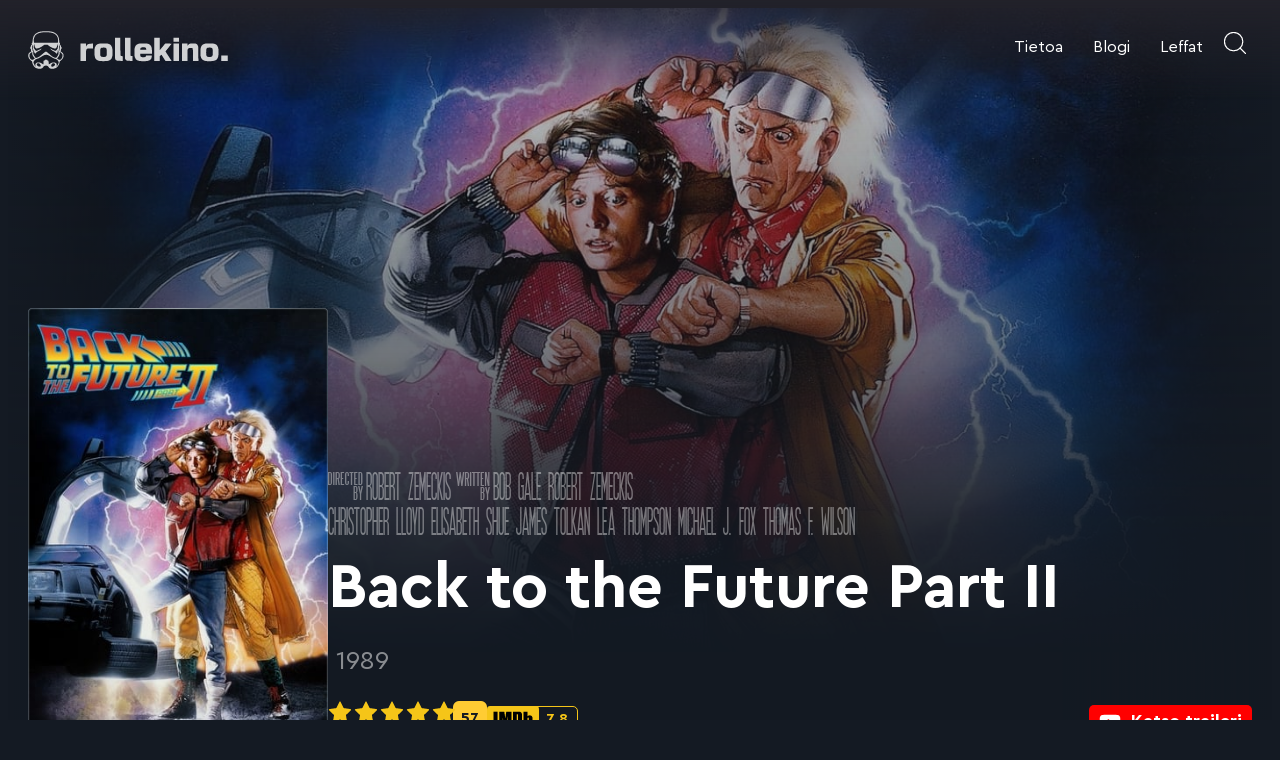

--- FILE ---
content_type: text/html; charset=UTF-8
request_url: https://www.rollekino.fi/leffat/back-to-the-future-part-ii
body_size: 24910
content:

<!doctype html>
<html lang="fi">

<head>
  <meta charset="UTF-8">
  <meta name="viewport" content="width=device-width, initial-scale=1">
  <link rel="profile" href="http://gmpg.org/xfn/11">

  <meta name='robots' content='index, follow, max-image-preview:large, max-snippet:-1, max-video-preview:-1' />

	<title>Back to the Future Part II - Elokuvat ja elokuva-arviot | Rollekino.fi</title>
	<link rel="canonical" href="https://www.rollekino.fi/leffat/back-to-the-future-part-ii" />
	<meta property="og:locale" content="fi_FI" />
	<meta property="og:type" content="article" />
	<meta property="og:title" content="Back to the Future Part II - Elokuvat ja elokuva-arviot | Rollekino.fi" />
	<meta property="og:url" content="https://www.rollekino.fi/leffat/back-to-the-future-part-ii" />
	<meta property="og:site_name" content="Elokuvat ja elokuva-arviot | Rollekino.fi" />
	<meta property="article:modified_time" content="2021-09-07T22:12:06+00:00" />
	<meta property="og:image" content="https://www.rollekino.fi/media/skQN2UMQKQnOTmwplcYMx6ZF4jS.jpg" />
	<meta property="og:image:width" content="1280" />
	<meta property="og:image:height" content="720" />
	<meta property="og:image:type" content="image/jpeg" />
	<meta name="twitter:card" content="summary_large_image" />
	<script type="application/ld+json" class="yoast-schema-graph">{"@context":"https://schema.org","@graph":[{"@type":"WebPage","@id":"https://www.rollekino.fi/leffat/back-to-the-future-part-ii","url":"https://www.rollekino.fi/leffat/back-to-the-future-part-ii","name":"Back to the Future Part II - Elokuvat ja elokuva-arviot | Rollekino.fi","isPartOf":{"@id":"https://www.rollekino.fi/#website"},"primaryImageOfPage":{"@id":"https://www.rollekino.fi/leffat/back-to-the-future-part-ii#primaryimage"},"image":{"@id":"https://www.rollekino.fi/leffat/back-to-the-future-part-ii#primaryimage"},"thumbnailUrl":"https://www.rollekino.fi/media/skQN2UMQKQnOTmwplcYMx6ZF4jS.jpg","datePublished":"2015-10-09T21:00:00+00:00","dateModified":"2021-09-07T22:12:06+00:00","breadcrumb":{"@id":"https://www.rollekino.fi/leffat/back-to-the-future-part-ii#breadcrumb"},"inLanguage":"fi","potentialAction":[{"@type":"ReadAction","target":["https://www.rollekino.fi/leffat/back-to-the-future-part-ii"]}]},{"@type":"ImageObject","inLanguage":"fi","@id":"https://www.rollekino.fi/leffat/back-to-the-future-part-ii#primaryimage","url":"https://www.rollekino.fi/media/skQN2UMQKQnOTmwplcYMx6ZF4jS.jpg","contentUrl":"https://www.rollekino.fi/media/skQN2UMQKQnOTmwplcYMx6ZF4jS.jpg","width":1280,"height":720},{"@type":"BreadcrumbList","@id":"https://www.rollekino.fi/leffat/back-to-the-future-part-ii#breadcrumb","itemListElement":[{"@type":"ListItem","position":1,"name":"Home","item":"https://www.rollekino.fi/"},{"@type":"ListItem","position":2,"name":"Leffat","item":"https://www.rollekino.fi/leffat"},{"@type":"ListItem","position":3,"name":"Back to the Future Part II"}]},{"@type":"WebSite","@id":"https://www.rollekino.fi/#website","url":"https://www.rollekino.fi/","name":"Elokuvat ja elokuva-arviot | Rollekino.fi","description":"Fiilistelyä lopputekstien jälkeen.","potentialAction":[{"@type":"SearchAction","target":{"@type":"EntryPoint","urlTemplate":"https://www.rollekino.fi/?s={search_term_string}"},"query-input":{"@type":"PropertyValueSpecification","valueRequired":true,"valueName":"search_term_string"}}],"inLanguage":"fi"}]}</script>


<link rel="alternate" type="application/rss+xml" title="Elokuvat ja elokuva-arviot | Rollekino.fi &raquo; syöte" href="https://www.rollekino.fi/feed" />
<link rel="alternate" type="application/rss+xml" title="Elokuvat ja elokuva-arviot | Rollekino.fi &raquo; kommenttien syöte" href="https://www.rollekino.fi/comments/feed" />
<link rel="alternate" type="application/rss+xml" title="Elokuvat ja elokuva-arviot | Rollekino.fi &raquo; Back to the Future Part II kommenttien syöte" href="https://www.rollekino.fi/leffat/back-to-the-future-part-ii/feed" />
<style id='wp-img-auto-sizes-contain-inline-css'>
img:is([sizes=auto i],[sizes^="auto," i]){contain-intrinsic-size:3000px 1500px}
/*# sourceURL=wp-img-auto-sizes-contain-inline-css */
</style>
<style id='classic-theme-styles-inline-css'>
/*! This file is auto-generated */
.wp-block-button__link{color:#fff;background-color:#32373c;border-radius:9999px;box-shadow:none;text-decoration:none;padding:calc(.667em + 2px) calc(1.333em + 2px);font-size:1.125em}.wp-block-file__button{background:#32373c;color:#fff;text-decoration:none}
/*# sourceURL=/wp-includes/css/classic-themes.min.css */
</style>
<link rel='stylesheet' id='styles-css' href='https://www.rollekino.fi/content/themes/rollekino/css/prod/global.css?ver=1653586061' media='all' />
<script id="rollekino_legacy-js-before">
var supportsES6 = (function () {
  try {
    new Function("(a = 0) => a");
    return true;
  } catch (err) {
    return false;
  }
  }());
  var legacyScript ="https://www.rollekino.fi/content/themes/rollekino/js/prod/legacy.js";
  if (!supportsES6) {
    var script = document.createElement("script");
    script.src = legacyScript;
    document.head.appendChild(script);
  }
//# sourceURL=rollekino_legacy-js-before
</script>
<link rel="EditURI" type="application/rsd+xml" title="RSD" href="https://www.rollekino.fi/wp/xmlrpc.php?rsd" />
<meta name="generator" content="WordPress 6.9" />
<link rel='shortlink' href='https://www.rollekino.fi/?p=47402' />
<style>.recentcomments a{display:inline !important;padding:0 !important;margin:0 !important;}</style><link rel="pingback" href="https://www.rollekino.fi/wp/xmlrpc.php"><link rel="icon" href="https://www.rollekino.fi/media/cropped-favicon-web-1-32x32.png" sizes="32x32" />
<link rel="icon" href="https://www.rollekino.fi/media/cropped-favicon-web-1-192x192.png" sizes="192x192" />
<link rel="apple-touch-icon" href="https://www.rollekino.fi/media/cropped-favicon-web-1-180x180.png" />
<meta name="msapplication-TileImage" content="https://www.rollekino.fi/media/cropped-favicon-web-1-270x270.png" />

  <script defer data-domain="rollekino.fi" src="https://analytics.dude.fi/js/script.js"></script>
  <!-- Global site tag (gtag.js) - Google Analytics -->
  <script async src="https://www.googletagmanager.com/gtag/js?id=G-VKLKK88JWE"></script>
  <script>
    window.dataLayer = window.dataLayer || [];
    function gtag(){dataLayer.push(arguments);}
    gtag('js', new Date());

    gtag('config', 'G-VKLKK88JWE');
  </script>
<style id='global-styles-inline-css'>
:root{--wp--preset--aspect-ratio--square: 1;--wp--preset--aspect-ratio--4-3: 4/3;--wp--preset--aspect-ratio--3-4: 3/4;--wp--preset--aspect-ratio--3-2: 3/2;--wp--preset--aspect-ratio--2-3: 2/3;--wp--preset--aspect-ratio--16-9: 16/9;--wp--preset--aspect-ratio--9-16: 9/16;--wp--preset--color--black: #000000;--wp--preset--color--cyan-bluish-gray: #abb8c3;--wp--preset--color--white: #ffffff;--wp--preset--color--pale-pink: #f78da7;--wp--preset--color--vivid-red: #cf2e2e;--wp--preset--color--luminous-vivid-orange: #ff6900;--wp--preset--color--luminous-vivid-amber: #fcb900;--wp--preset--color--light-green-cyan: #7bdcb5;--wp--preset--color--vivid-green-cyan: #00d084;--wp--preset--color--pale-cyan-blue: #8ed1fc;--wp--preset--color--vivid-cyan-blue: #0693e3;--wp--preset--color--vivid-purple: #9b51e0;--wp--preset--gradient--vivid-cyan-blue-to-vivid-purple: linear-gradient(135deg,rgb(6,147,227) 0%,rgb(155,81,224) 100%);--wp--preset--gradient--light-green-cyan-to-vivid-green-cyan: linear-gradient(135deg,rgb(122,220,180) 0%,rgb(0,208,130) 100%);--wp--preset--gradient--luminous-vivid-amber-to-luminous-vivid-orange: linear-gradient(135deg,rgb(252,185,0) 0%,rgb(255,105,0) 100%);--wp--preset--gradient--luminous-vivid-orange-to-vivid-red: linear-gradient(135deg,rgb(255,105,0) 0%,rgb(207,46,46) 100%);--wp--preset--gradient--very-light-gray-to-cyan-bluish-gray: linear-gradient(135deg,rgb(238,238,238) 0%,rgb(169,184,195) 100%);--wp--preset--gradient--cool-to-warm-spectrum: linear-gradient(135deg,rgb(74,234,220) 0%,rgb(151,120,209) 20%,rgb(207,42,186) 40%,rgb(238,44,130) 60%,rgb(251,105,98) 80%,rgb(254,248,76) 100%);--wp--preset--gradient--blush-light-purple: linear-gradient(135deg,rgb(255,206,236) 0%,rgb(152,150,240) 100%);--wp--preset--gradient--blush-bordeaux: linear-gradient(135deg,rgb(254,205,165) 0%,rgb(254,45,45) 50%,rgb(107,0,62) 100%);--wp--preset--gradient--luminous-dusk: linear-gradient(135deg,rgb(255,203,112) 0%,rgb(199,81,192) 50%,rgb(65,88,208) 100%);--wp--preset--gradient--pale-ocean: linear-gradient(135deg,rgb(255,245,203) 0%,rgb(182,227,212) 50%,rgb(51,167,181) 100%);--wp--preset--gradient--electric-grass: linear-gradient(135deg,rgb(202,248,128) 0%,rgb(113,206,126) 100%);--wp--preset--gradient--midnight: linear-gradient(135deg,rgb(2,3,129) 0%,rgb(40,116,252) 100%);--wp--preset--font-size--small: 13px;--wp--preset--font-size--medium: 20px;--wp--preset--font-size--large: 36px;--wp--preset--font-size--x-large: 42px;--wp--preset--spacing--20: 0.44rem;--wp--preset--spacing--30: 0.67rem;--wp--preset--spacing--40: 1rem;--wp--preset--spacing--50: 1.5rem;--wp--preset--spacing--60: 2.25rem;--wp--preset--spacing--70: 3.38rem;--wp--preset--spacing--80: 5.06rem;--wp--preset--shadow--natural: 6px 6px 9px rgba(0, 0, 0, 0.2);--wp--preset--shadow--deep: 12px 12px 50px rgba(0, 0, 0, 0.4);--wp--preset--shadow--sharp: 6px 6px 0px rgba(0, 0, 0, 0.2);--wp--preset--shadow--outlined: 6px 6px 0px -3px rgb(255, 255, 255), 6px 6px rgb(0, 0, 0);--wp--preset--shadow--crisp: 6px 6px 0px rgb(0, 0, 0);}:where(.is-layout-flex){gap: 0.5em;}:where(.is-layout-grid){gap: 0.5em;}body .is-layout-flex{display: flex;}.is-layout-flex{flex-wrap: wrap;align-items: center;}.is-layout-flex > :is(*, div){margin: 0;}body .is-layout-grid{display: grid;}.is-layout-grid > :is(*, div){margin: 0;}:where(.wp-block-columns.is-layout-flex){gap: 2em;}:where(.wp-block-columns.is-layout-grid){gap: 2em;}:where(.wp-block-post-template.is-layout-flex){gap: 1.25em;}:where(.wp-block-post-template.is-layout-grid){gap: 1.25em;}.has-black-color{color: var(--wp--preset--color--black) !important;}.has-cyan-bluish-gray-color{color: var(--wp--preset--color--cyan-bluish-gray) !important;}.has-white-color{color: var(--wp--preset--color--white) !important;}.has-pale-pink-color{color: var(--wp--preset--color--pale-pink) !important;}.has-vivid-red-color{color: var(--wp--preset--color--vivid-red) !important;}.has-luminous-vivid-orange-color{color: var(--wp--preset--color--luminous-vivid-orange) !important;}.has-luminous-vivid-amber-color{color: var(--wp--preset--color--luminous-vivid-amber) !important;}.has-light-green-cyan-color{color: var(--wp--preset--color--light-green-cyan) !important;}.has-vivid-green-cyan-color{color: var(--wp--preset--color--vivid-green-cyan) !important;}.has-pale-cyan-blue-color{color: var(--wp--preset--color--pale-cyan-blue) !important;}.has-vivid-cyan-blue-color{color: var(--wp--preset--color--vivid-cyan-blue) !important;}.has-vivid-purple-color{color: var(--wp--preset--color--vivid-purple) !important;}.has-black-background-color{background-color: var(--wp--preset--color--black) !important;}.has-cyan-bluish-gray-background-color{background-color: var(--wp--preset--color--cyan-bluish-gray) !important;}.has-white-background-color{background-color: var(--wp--preset--color--white) !important;}.has-pale-pink-background-color{background-color: var(--wp--preset--color--pale-pink) !important;}.has-vivid-red-background-color{background-color: var(--wp--preset--color--vivid-red) !important;}.has-luminous-vivid-orange-background-color{background-color: var(--wp--preset--color--luminous-vivid-orange) !important;}.has-luminous-vivid-amber-background-color{background-color: var(--wp--preset--color--luminous-vivid-amber) !important;}.has-light-green-cyan-background-color{background-color: var(--wp--preset--color--light-green-cyan) !important;}.has-vivid-green-cyan-background-color{background-color: var(--wp--preset--color--vivid-green-cyan) !important;}.has-pale-cyan-blue-background-color{background-color: var(--wp--preset--color--pale-cyan-blue) !important;}.has-vivid-cyan-blue-background-color{background-color: var(--wp--preset--color--vivid-cyan-blue) !important;}.has-vivid-purple-background-color{background-color: var(--wp--preset--color--vivid-purple) !important;}.has-black-border-color{border-color: var(--wp--preset--color--black) !important;}.has-cyan-bluish-gray-border-color{border-color: var(--wp--preset--color--cyan-bluish-gray) !important;}.has-white-border-color{border-color: var(--wp--preset--color--white) !important;}.has-pale-pink-border-color{border-color: var(--wp--preset--color--pale-pink) !important;}.has-vivid-red-border-color{border-color: var(--wp--preset--color--vivid-red) !important;}.has-luminous-vivid-orange-border-color{border-color: var(--wp--preset--color--luminous-vivid-orange) !important;}.has-luminous-vivid-amber-border-color{border-color: var(--wp--preset--color--luminous-vivid-amber) !important;}.has-light-green-cyan-border-color{border-color: var(--wp--preset--color--light-green-cyan) !important;}.has-vivid-green-cyan-border-color{border-color: var(--wp--preset--color--vivid-green-cyan) !important;}.has-pale-cyan-blue-border-color{border-color: var(--wp--preset--color--pale-cyan-blue) !important;}.has-vivid-cyan-blue-border-color{border-color: var(--wp--preset--color--vivid-cyan-blue) !important;}.has-vivid-purple-border-color{border-color: var(--wp--preset--color--vivid-purple) !important;}.has-vivid-cyan-blue-to-vivid-purple-gradient-background{background: var(--wp--preset--gradient--vivid-cyan-blue-to-vivid-purple) !important;}.has-light-green-cyan-to-vivid-green-cyan-gradient-background{background: var(--wp--preset--gradient--light-green-cyan-to-vivid-green-cyan) !important;}.has-luminous-vivid-amber-to-luminous-vivid-orange-gradient-background{background: var(--wp--preset--gradient--luminous-vivid-amber-to-luminous-vivid-orange) !important;}.has-luminous-vivid-orange-to-vivid-red-gradient-background{background: var(--wp--preset--gradient--luminous-vivid-orange-to-vivid-red) !important;}.has-very-light-gray-to-cyan-bluish-gray-gradient-background{background: var(--wp--preset--gradient--very-light-gray-to-cyan-bluish-gray) !important;}.has-cool-to-warm-spectrum-gradient-background{background: var(--wp--preset--gradient--cool-to-warm-spectrum) !important;}.has-blush-light-purple-gradient-background{background: var(--wp--preset--gradient--blush-light-purple) !important;}.has-blush-bordeaux-gradient-background{background: var(--wp--preset--gradient--blush-bordeaux) !important;}.has-luminous-dusk-gradient-background{background: var(--wp--preset--gradient--luminous-dusk) !important;}.has-pale-ocean-gradient-background{background: var(--wp--preset--gradient--pale-ocean) !important;}.has-electric-grass-gradient-background{background: var(--wp--preset--gradient--electric-grass) !important;}.has-midnight-gradient-background{background: var(--wp--preset--gradient--midnight) !important;}.has-small-font-size{font-size: var(--wp--preset--font-size--small) !important;}.has-medium-font-size{font-size: var(--wp--preset--font-size--medium) !important;}.has-large-font-size{font-size: var(--wp--preset--font-size--large) !important;}.has-x-large-font-size{font-size: var(--wp--preset--font-size--x-large) !important;}
/*# sourceURL=global-styles-inline-css */
</style>
</head>

<body class="wp-singular movie-template-default single single-movie postid-47402 wp-theme-rollekino no-js">
  <a class="skip-link screen-reader-text" href="#content">Siirry suoraan sisältöön</a>

  
  <div id="page" class="site">

    <div class="nav-container">
      <header class="site-header">

        
<div class="site-branding">

  <p class="site-title">
    <a href="https://www.rollekino.fi/" rel="home">
      <svg xmlns="http://www.w3.org/2000/svg" width="200" height="38.28" viewBox="0 0 1447 277"><path fill="currentColor" d="M107.3 2.1C80 4.2 62.8 10.9 50.1 24.6 39.3 36.1 34.7 48.5 32.9 71.5c-.6 7.1-1.4 13.1-1.8 13.3-5 1.8-6.1 8.2-2 11.3 1.9 1.5 2.1 1.9.7 1.9-1 0-3.2 1.3-4.9 2.8-2.4 2.2-3.2 3.8-3.6 7.7-.4 3.3-1.3 5.8-2.9 7.5-3.3 3.5-4 8-1.9 11.9.9 1.8 2.3 3.5 3.1 3.8 1 .4 1.4 2.2 1.4 6.2.1 3.1.7 6.7 1.4 8.1 1.4 2.3 1.2 2.5-6.1 7.3-8.7 5.7-12.6 11.1-14.4 19.5-1.4 7 .1 17.5 3.6 24.7 3.2 6.6 11.1 15.4 17.9 19.9 4.7 3.1 5.6 4.2 6.1 7.4 1.4 9.7 2.9 14.3 6.7 22.2 5.7 11.4 14.8 20.8 23.3 23.9 15.4 5.8 29.7 6.4 39.8 1.8 4.3-1.9 6.2-3.6 9.3-8.3 5.7-8.5 10.8-11.7 19.2-12.2 10.9-.6 16.6 2.8 23.2 13.8 6.8 11.3 28.7 13.1 49.9 4 11.3-4.9 24.6-24.7 27.1-40.2 1.3-8.7 1.5-9.1 5.1-11.2 7-4.2 15.9-13.8 19.6-21.3 3.2-6.5 3.7-8.6 4.1-16.2.4-7.4.1-9.5-1.8-13.9-2.4-5.6-7.2-10.5-14.9-15.2l-4.9-3 1.4-3.8c.7-2 1.3-5.6 1.4-7.9 0-3 .7-4.9 2.4-6.8 1.3-1.4 2.6-3.6 2.8-4.8.6-3.2-1-8.4-3.1-9.9-1.1-.8-2-3.2-2.4-6.1-.8-5.8-2.9-9.1-6.7-10.7-2.8-1.2-2.8-1.2-.9-3.1 3-3 2.5-7.7-1-9.6-2.8-1.7-2.8-1.8-3.4-13.2-1.3-31-12.3-50.4-34.8-61.5C179.5 6 168.3 3.4 149.3 2c-15.5-1.1-27-1.1-42 .1zm47.2 8c36.7 3.7 56.3 18.5 62.1 46.9 1.5 7.4 1.5 9.6.4 18.2l-1.2 9.8H43.2L42 75.1c-1.1-8.7-1.1-11 .3-18.3 1.8-9.1 6.8-20.1 11.7-26.1 8.8-10.5 27.3-18.3 49.1-20.6 12.3-1.2 38.9-1.3 51.4 0zM45.6 98.8c.6.4 1.4 3.5 1.7 7 .6 7.1 4.2 15.4 8.3 19.3 2.2 2.1 3.5 2.4 8.7 2.2 11.6-.3 27.7-7.6 44.6-20.3l7.9-6H142l5.8 4.7c15.2 12.4 36.7 22.2 48.9 22.3 3.1 0 8-4.5 10.7-9.9 2.6-5 5.1-15.4 4.2-17.6-.4-1.2 1.3-2.5 3.5-2.5.5 0 .9 5.7.9 12.8 0 11.8-.2 13.1-2.6 17.7-3.9 7.3-10.3 15.4-12.8 16.1-4.2 1-22.2-6.4-34.5-14.3-2.9-1.9-5.5-3.2-5.8-3-.2.3 1.5 2.9 3.9 5.8 4.9 6 14.3 12.8 21.4 15.4 6.7 2.5 13.2 7.4 17.4 13l3.5 4.6 1.9-2.3c4.4-5.3 7.1-13.1 7.2-20.6.1-4.1.7-7.9 1.3-8.5.8-.8 1.1-.7 1.1.3 0 .8.9 7.2 1.9 14.2 2.6 17.2 1.1 22.8-10 37.8-7.7 10.6-7 10.3-17.1 6.9-12.6-4.1-18.1-7.9-42.7-29.4-11.6-10.1-17.7-14.5-20.5-14.5-3 0-8.2 3.7-23.4 16.7-22.8 19.6-29.5 24.1-42 27.9l-7.7 2.4-3.3-3.8c-5.3-6.1-12.3-17-14.3-22.3-2.3-6-2.3-9.9-.1-25.2 1.5-10 2-11.7 3.1-10.3.9 1 1.1 2.8.6 5.5-.8 5.1 1.6 14 5.7 20.3l3 4.7 7.1-7.3c5.9-6.1 8.3-7.8 13.6-9.7 9.5-3.4 22.1-13.5 26-20.8.9-1.6-.2-1.2-5.2 1.8C80 137.6 63.3 145 58.5 145c-2.3 0-7-5.4-12.1-14l-4.4-7.5v-12.7c0-12.9.4-14.2 3.6-12zm-10.9 11.4c-.4 2.9-.9 10.6-1.3 17-.3 6.4-.9 13.2-1.3 14.9-.6 3-.7 3.1-2.4 1.5-1.5-1.5-1.7-3.9-1.7-18.2 0-9.5.4-17.4 1-18.5.6-1.1 2.1-1.9 3.7-1.9 2.5 0 2.5.1 2 5.2zm194.2-3.8c.8.9 1.1 6.9.9 19.2-.3 15.5-.5 17.9-1.9 18.2-1.9.3-2.4-3.7-3.5-25.1-.7-13.3-.6-13.7 1.3-13.7 1.1 0 2.6.6 3.2 1.4zM30 157.5c-1.7 11.4 4.2 25.9 15.9 38.8 4 4.4 3.9 4.6-5.3 10.1-10 6-17 4.5-24-5.1-4.5-6.2-6.7-13.2-6.8-21.9-.2-7.9 1.3-11.4 7-17 3.5-3.5 11.8-9.4 13.2-9.4.4 0 .4 2 0 4.5zm201.3-3.4c4.7 2.4 12.8 9.3 14.8 12.6 1.2 1.9 2.5 5 2.9 6.9 1.2 5.2-.6 16.7-3.4 22.2-7.3 14.3-15.6 17.6-27.2 10.6-9.3-5.6-9.3-5.6-5-10.4 5.3-5.9 11.2-15.3 13.6-21.8 2-5.4 3-17.8 1.5-20.2-.8-1.3.1-1.3 2.8.1zm-84.1 23.1c4 1.9 12.7 6.9 19.3 11 15.5 9.7 18.2 11 28.6 14.2 13.3 4.1 19.4 8.9 24.9 19.5 1.6 3.1 2.1 5.5 1.7 8.1-.6 4.9-8.8 21.6-12.6 26l-3.1 3.5.7-4c1.3-6.8.8-14-1.3-17.6-1.2-2.2-3.9-4.4-7.4-6.2-5-2.6-6.2-2.8-14-2.5-9.6.4-17.3 3.4-28.2 10.8-3.2 2.2-6 4-6.3 4-.3 0-.5-5.4-.5-12.1 0-6.6-.5-12.9-1-14-1.2-2.1-4-2.5-5.8-.7-.9.9-1.2.5-1.2-1.9 0-3.8-2.4-6.1-4.8-4.6-1.3.8-1.9.5-2.7-1.1-1.5-2.9-5.1-3.3-6.5-.6-.7 1.3-1.7 1.9-2.6 1.6-2.5-1-5.4 1.2-5.4 4 0 2-.4 2.5-1.6 2-.9-.4-2.5-.4-3.5-.1-1.7.6-1.9 1.9-1.9 14.2 0 15.4.6 14.8-9.1 8.2-10-6.7-16.3-9.1-25.7-9.7-9.9-.6-15.6 1.2-20.1 6.4-4.5 5.1-5.6 10.2-3.8 18.3l1.5 6.6-3-3.5c-3.6-4.3-10.3-17.9-11.9-24.3-1.1-4.5-1-5.1 2-11.2 5-10.1 10.7-14.6 24.5-19 8.2-2.6 14.2-5.4 21.3-9.7 5.4-3.4 13.2-8.2 17.3-10.7 16.5-10.1 28.3-11.5 42.2-4.9zm-69 57.8c6 1.7 13.8 11.9 13.8 18.2 0 3.7-3.8 6.8-8.4 6.8-8.1-.1-19-7.3-20.2-13.5-.8-4.4 1.8-9.3 5.9-11 3.9-1.7 4.3-1.7 8.9-.5zm114.7 3.7c2.9 3 3.2 4 2.8 7.1-.8 4.4-4.7 8.6-11.2 11.9-6.6 3.4-11.6 3.5-14.9.4-3.2-3-3.3-6.7-.6-12.1 6.1-11.9 16.5-15.1 23.9-7.3zM629 123.8c0 83.1-.2 81.1 6.9 87.5 2.2 2 5.7 4.1 7.8 4.7 2.1.7 12.2 1.4 22.6 1.7l18.7.5v-17.5c0-19.6.3-18.7-7.5-18.7-2.7 0-5.1-.7-6.6-1.9l-2.4-1.9-.3-64.1L668 50h-39v73.8zM701.2 125.2l.3 75.3 2.4 4.8c2.5 5.1 6.5 8.7 12.1 10.7 2.1.8 10.8 1.5 22.3 1.8l18.7.4-.2-17.8-.3-17.9-6.3-.5c-4.8-.4-6.7-1-7.8-2.4-1.2-1.7-1.4-12.3-1.4-65.8V50h-40.1l.3 75.2zM914 134v84h39v-34.7l6.1-5.1c3.4-2.9 6.5-5 6.9-4.7.4.3 7 10.4 14.6 22.5l13.8 22h44.6l-2.4-3.8c-1.3-2-11.2-17.3-22-34S995 149.5 995 148.9c0-.5 9.7-13 21.7-27.7 11.9-14.7 22-27.3 22.6-28 .7-.9-4-1.2-23.1-1.2h-23.9l-18.9 23.4c-10.4 12.9-19.2 23.5-19.6 23.5-.5.1-.8-19.9-.8-44.4V50h-39v84zM1052 64.5V79h41V50h-41v14.5zM521.5 90.9c-22 3.6-32.5 12-37.9 30.1-2.8 9.2-4 32-2.8 48.3 1.7 21.4 5.2 30.9 14.2 39 10.4 9.4 23.7 12.1 55.5 11.4 23.2-.5 28.5-1.3 39.2-6.1 6-2.8 12.3-9 15.2-14.9 1.2-2.4 3-7.9 4.2-12.2 1.9-7 2.2-10.7 2.2-30.5.1-25-1-32.4-6.2-43.5-4.9-10.6-12.1-16-26.6-20.1-4.6-1.3-11.3-1.7-29-2-12.6-.1-25.2.1-28 .5zm40.1 32c3.4 1.6 4.5 2.8 6 6.7 1.6 4.2 1.9 7.8 1.9 25.9 0 19.3-.2 21.4-2.1 25.6-3.2 6.8-7.5 8.2-23.3 7.8-13.6-.4-16.1-1.5-19.6-8.5-1.7-3.4-2-6.3-2.3-22-.4-20.5.6-27.8 4.5-32.4 3.3-4 6.7-4.8 19.8-4.9 8.7 0 11.9.3 15.1 1.8zM809.5 90.9c-23.3 3.8-34.2 14.1-38 35.8-1.9 10.6-1.9 46.1 0 56.8 1.7 9.5 7.2 21.2 11.8 25.1 5 4.2 14.9 8.4 23.4 9.9 11.1 2 45.4 2 56.9 0 21.4-3.8 30.2-12.7 32-32.9l.7-7.6h-41.2l-1.1 4c-2 7.3-6 9-21 9-10.4 0-14.9-1.5-18.2-6-1.8-2.5-4.3-16.4-3.2-18.1.3-.5 18.3-.9 43.1-.9h42.6l-.6-19.3c-.3-13.2-1-21.1-2.1-25.2-3.6-13-9.9-21.5-19-25.6-10-4.4-15.3-5.1-38.6-5.5-12.4-.1-24.7.1-27.5.5zm40.3 30.1c3.7 2.3 4.8 4.6 5.3 11l.4 4.5-21.7.3-21.8.2v-3.2c0-1.8.9-5.1 1.9-7.4 2.8-6.1 6.2-7.4 20.6-7.4 10.3 0 12.5.3 15.3 2zM1175.2 91.5c-9.8 2.8-15.9 7.4-19.3 15l-1.9 4V92h-40v126h40v-38.6c0-25.5.4-40 1.1-43 1.5-5.7 6.2-10.8 11.4-12.3 5.6-1.5 16.9-1.4 20.9.3 5.9 2.4 6 3.5 6.4 50.8l.3 42.8h39l-.4-50.8c-.3-41.6-.6-51.6-1.9-55.7-3.1-10.2-6.9-14.8-15.3-18.7-4.4-1.9-6.9-2.3-20-2.5-10.9-.2-16.5.1-20.3 1.2zM1288.5 90.9c-12.9 2.1-23.1 6.7-28.8 13-4.5 5-5.9 7.7-8.8 17.1-2.3 7.1-2.4 9-2.4 33.5 0 28.3.5 32.3 5.6 43.2 5.5 11.5 16.7 18.6 33.9 21.3 10.3 1.6 42.3 1.2 52.6-.5 17.6-3.1 28.4-10.8 33.2-23.7 4.1-11 4.7-16.4 4.6-40.8-.1-20.9-.3-24.4-2.3-31.5-3.7-13.7-10-21.9-20.3-26.5-10.3-4.5-15.4-5.2-39.3-5.6-12.6-.1-25.2.1-28 .5zm40.5 32.3c6.9 3.5 7.9 7.5 7.9 31.8s-1 28.3-7.9 31.7c-3.7 2-6 2.3-15 2.3-5.8 0-12.2-.5-14.2-1-8.3-2.3-10.8-10-10.8-33 0-22.5 2.6-30.7 10.3-32.9 1.8-.5 8.2-1 14.2-1 9.6-.1 11.7.2 15.5 2.1zM380 155v63h40v-38.8c0-35.9.2-39 1.9-42.9 1.4-3 3.2-4.8 6.3-6.5 3.9-2.1 5.8-2.3 23.1-2.6l18.7-.4V92h-9.8c-21.7 0-31.8 4.5-37.8 16.7l-2.3 4.8-.1-10.8V92h-40v63zM1053 155v63h39V92h-39v63zM1398 198v20h48v-40h-48v20z"/></svg>
      <span class="screen-reader-text">Elokuvat ja elokuva-arviot | Rollekino.fi</span>
    </a>
  </p>

      <p class="site-description screen-reader-text">
      Fiilistelyä lopputekstien jälkeen.    </p>
  
</div>
        
<div class="main-navigation-wrapper" id="main-navigation-wrapper">

  <button class="open-search open-search-mobile" id="open-search-mobile" aria-expanded="false" aria-haspopup="true" aria-label="Avaa haku">
    <svg class="icon-search" aria-hidden="true" xmlns="http://www.w3.org/2000/svg" width="22" height="22" viewBox="0 0 27 27"><g stroke="currentColor" stroke-width="1.5" fill="none" fill-rule="evenodd" stroke-linecap="round" stroke-linejoin="round"><circle cx="11.813" cy="11.813" r="11.25"></circle><path d="M26.438 26.438l-6.671-6.671"></path></g></svg>
    <svg class="icon-close" width="22" height="22" xmlns="http://www.w3.org/2000/svg" viewBox="0 0 512 512"><path fill="currentColor" d="M505.943 6.058c-8.077-8.077-21.172-8.077-29.249 0L6.058 476.693c-8.077 8.077-8.077 21.172 0 29.249A20.612 20.612 0 0020.683 512a20.614 20.614 0 0014.625-6.059L505.943 35.306c8.076-8.076 8.076-21.171 0-29.248z"/><path d="M505.942 476.694L35.306 6.059c-8.076-8.077-21.172-8.077-29.248 0-8.077 8.076-8.077 21.171 0 29.248l470.636 470.636a20.616 20.616 0 0014.625 6.058 20.615 20.615 0 0014.624-6.057c8.075-8.078 8.075-21.173-.001-29.25z"/></svg>
  </button>

  <button aria-controls="nav" id="nav-toggle" class="nav-toggle hamburger" type="button" aria-label="Avaa päävalikko">
    <span class="hamburger-box">
      <span class="hamburger-inner"></span>
    </span>
    <span id="nav-toggle-label" class="nav-toggle-label">Avaa päävalikko</span>
  </button>

  <nav id="nav" class="nav-primary nav-menu" aria-label="Päävalikko">

    <ul id="main-menu" class="menu-items" itemscope itemtype="http://www.schema.org/SiteNavigationElement"><li id="menu-item-36900" class="menu-item menu-item-type-post_type menu-item-object-page rollekino-menu-item menu-item-36900 nav-item"><a itemprop="url" href="https://www.rollekino.fi/tietoa" class="nav-link"><span itemprop="name">Tietoa</span></a></li>
<li id="menu-item-74321" class="menu-item menu-item-type-post_type menu-item-object-page current_page_parent rollekino-menu-item menu-item-74321 nav-item"><a itemprop="url" href="https://www.rollekino.fi/blogi" class="nav-link"><span itemprop="name">Blogi</span></a></li>
<li id="menu-item-47442" class="menu-item menu-item-type-post_type_archive menu-item-object-movie rollekino-menu-item menu-item-47442 nav-item"><a itemprop="url" href="https://www.rollekino.fi/leffat" class="nav-link"><span itemprop="name">Leffat</span></a></li>
<li class="menu-item menu-item-search">
      <button class="open-search" id="open-search" aria-expanded="false" aria-haspopup="true" aria-label="Avaa haku">
        <svg class="icon-search" aria-hidden="true" xmlns="http://www.w3.org/2000/svg" width="22" height="22" viewBox="0 0 27 27"><g stroke="currentColor" stroke-width="1.5" fill="none" fill-rule="evenodd" stroke-linecap="round" stroke-linejoin="round"><circle cx="11.813" cy="11.813" r="11.25"></circle><path d="M26.438 26.438l-6.671-6.671"></path></g></svg>
        <svg class="icon-close" width="22" height="22" xmlns="http://www.w3.org/2000/svg" viewBox="0 0 512 512"><path fill="currentColor" d="M505.943 6.058c-8.077-8.077-21.172-8.077-29.249 0L6.058 476.693c-8.077 8.077-8.077 21.172 0 29.249A20.612 20.612 0 0020.683 512a20.614 20.614 0 0014.625-6.059L505.943 35.306c8.076-8.076 8.076-21.171 0-29.248z"/><path d="M505.942 476.694L35.306 6.059c-8.076-8.077-21.172-8.077-29.248 0-8.077 8.076-8.077 21.171 0 29.248l470.636 470.636a20.616 20.616 0 0014.625 6.058 20.615 20.615 0 0014.624-6.057c8.075-8.078 8.075-21.173-.001-29.25z"/></svg>
      </button>
    </li></ul>
  </nav><!-- #nav -->
</div>

      </header>
    </div><!-- .nav-container -->

    <div class="site-content">

<main class="site-main">

<section class="block block-hero-movies block-hero-movies-single has-dark-bg">
    <div class="shade" aria-hidden="true"></div>

    <div class="container">
        <div class="backdrop">
          <div class="lazy" style="background-image: url('https://www.rollekino.fi/media/skQN2UMQKQnOTmwplcYMx6ZF4jS.jpg');"></div>

          <div class="video js-video">
            <div
              class="youtube-player"
              data-video-id="laRI6lO94_Q"
              data-play-button="play-laRI6lO94_Q">
            </div>

            <div aria-hidden="true" class="video-preview lazy" data-bg="https://www.rollekino.fi/media/skQN2UMQKQnOTmwplcYMx6ZF4jS.jpg"></div>
          </div>
        </div>

        <div class="movie-meta-data">

          <div class="buttons">
                          <a type="button" class="mediabox no-external-link-indicator" href="https://www.youtube.com/watch?v=laRI6lO94_Q">
                <svg aria-hidden="true" xmlns="http://www.w3.org/2000/svg" viewBox="0 0 576 512"><path fill="currentColor" d="M549.655 124.083c-6.281-23.65-24.787-42.276-48.284-48.597C458.781 64 288 64 288 64S117.22 64 74.629 75.486c-23.497 6.322-42.003 24.947-48.284 48.597-11.412 42.867-11.412 132.305-11.412 132.305s0 89.438 11.412 132.305c6.281 23.65 24.787 41.5 48.284 47.821C117.22 448 288 448 288 448s170.78 0 213.371-11.486c23.497-6.321 42.003-24.171 48.284-47.821 11.412-42.867 11.412-132.305 11.412-132.305s0-89.438-11.412-132.305zm-317.51 213.508V175.185l142.739 81.205-142.739 81.201z"/></svg>
                <span>Katso traileri</span>
              </a>
            
            <button
              class="play play-button hidden"
              id="play-laRI6lO94_Q"
              type="button">
              <span class="play-label hidden">
                <svg aria-hidden="true" xmlns="http://www.w3.org/2000/svg" width="16" height="16" viewBox="0 0 24 24" fill="none" stroke="currentColor" stroke-width="1.5" stroke-linecap="round" stroke-linejoin="round" class="play-icon feather feather-play-circle"><circle cx="12" cy="12" r="10"/><polygon points="10 8 16 12 10 16 10 8"/></svg>
 Jatka trailerin pyörittämistä sittenkin
              </span>
              <span class="pause-label hidden">
                <svg aria-hidden="true" xmlns="http://www.w3.org/2000/svg" width="18" height="18" viewBox="0 0 24 24" fill="none" stroke="currentColor" stroke-width="1.5" stroke-linecap="round" stroke-linejoin="round" class="pause-icon feather feather-pause-circle"><circle cx="12" cy="12" r="10"/><line x1="10" y1="15" x2="10" y2="9"/><line x1="14" y1="15" x2="14" y2="9"/></svg>
 Älä spoilaa, pysäytä taustavideo
              </span>
            </button>
          </div>

          <div class="movie-meta-data-box movie-meta-data-box-large">
            <div class="movie-poster-wrapper movie-poster-wrapper-large">
              <div class="movie-poster">
                <img src="https://www.rollekino.fi/media/hQq8xZe5uLjFzSBt4LanNP7SQjl.jpg" alt="Leffajuliste elokuvalle Back to the Future Part II" />
                <div class="frame" aria-hidden="true"></div>
              </div>
            </div>

            <div class="movie-meta-data-content">

              <ul class="poster-information">
                                                      <li class="directed">
                      <span class="screen-reader-text">Ohjannut</span>
                      <span class="crew" aria-hidden="true">k</span>
                                              <span class="name">Robert Zemeckis</span>
                                          </li>
                
                                                      <li class="writer">
                      <span class="screen-reader-text">Käsikirjoitus</span>
                      <span class="crew" aria-hidden="true">a</span>
                                              <span class="name">Bob Gale</span>
                                              <span class="name">Robert Zemeckis</span>
                                          </li>
                
                                                      <li class="casting">
                      <span class="screen-reader-text">Pääosissa</span>
                                              <span class="name">Christopher Lloyd</span>
                                              <span class="name">Elisabeth Shue</span>
                                              <span class="name">James Tolkan</span>
                                              <span class="name">Lea Thompson</span>
                                              <span class="name">Michael J. Fox</span>
                                              <span class="name">Thomas F. Wilson</span>
                                          </li>
                              </ul>

              <h1 class="movie-meta-data-title">Back to the Future Part II <span class="release-year">1989</span></h1>
              <ul class="movie-meta-data-list">
                <li>
  <span class="star-rating">
    <svg aria-hidden="true" class="star" width="18" height="18" viewBox="0 0 1792 1792" xmlns="http://www.w3.org/2000/svg" fill="currentColor"><path d="M1728 647q0 22-26 48l-363 354 86 500q1 7 1 20 0 21-10.5 35.5t-30.5 14.5q-19 0-40-12l-449-236-449 236q-22 12-40 12-21 0-31.5-14.5t-10.5-35.5q0-6 2-20l86-500-364-354q-25-27-25-48 0-37 56-46l502-73 225-455q19-41 49-41t49 41l225 455 502 73q56 9 56 46z"/></svg>
<svg aria-hidden="true" class="star" width="18" height="18" viewBox="0 0 1792 1792" xmlns="http://www.w3.org/2000/svg" fill="currentColor"><path d="M1728 647q0 22-26 48l-363 354 86 500q1 7 1 20 0 21-10.5 35.5t-30.5 14.5q-19 0-40-12l-449-236-449 236q-22 12-40 12-21 0-31.5-14.5t-10.5-35.5q0-6 2-20l86-500-364-354q-25-27-25-48 0-37 56-46l502-73 225-455q19-41 49-41t49 41l225 455 502 73q56 9 56 46z"/></svg>
<svg aria-hidden="true" class="star" width="18" height="18" viewBox="0 0 1792 1792" xmlns="http://www.w3.org/2000/svg" fill="currentColor"><path d="M1728 647q0 22-26 48l-363 354 86 500q1 7 1 20 0 21-10.5 35.5t-30.5 14.5q-19 0-40-12l-449-236-449 236q-22 12-40 12-21 0-31.5-14.5t-10.5-35.5q0-6 2-20l86-500-364-354q-25-27-25-48 0-37 56-46l502-73 225-455q19-41 49-41t49 41l225 455 502 73q56 9 56 46z"/></svg>
<svg aria-hidden="true" class="star" width="18" height="18" viewBox="0 0 1792 1792" xmlns="http://www.w3.org/2000/svg" fill="currentColor"><path d="M1728 647q0 22-26 48l-363 354 86 500q1 7 1 20 0 21-10.5 35.5t-30.5 14.5q-19 0-40-12l-449-236-449 236q-22 12-40 12-21 0-31.5-14.5t-10.5-35.5q0-6 2-20l86-500-364-354q-25-27-25-48 0-37 56-46l502-73 225-455q19-41 49-41t49 41l225 455 502 73q56 9 56 46z"/></svg>
<svg aria-hidden="true" class="star" width="18" height="18" viewBox="0 0 1792 1792" xmlns="http://www.w3.org/2000/svg" fill="currentColor"><path d="M1728 647q0 22-26 48l-363 354 86 500q1 7 1 20 0 21-10.5 35.5t-30.5 14.5q-19 0-40-12l-449-236-449 236q-22 12-40 12-21 0-31.5-14.5t-10.5-35.5q0-6 2-20l86-500-364-354q-25-27-25-48 0-37 56-46l502-73 225-455q19-41 49-41t49 41l225 455 502 73q56 9 56 46z"/></svg>
<span class="star-rating-text">Voittajaehdokas</span>  </span>

  </li>
                <li class="imdb">
                  <a href="https://www.imdb.com/title/tt0096874/" class="no-external-link-indicator">
                    <span class="screen-reader-text">IMDb-pisteet:</span>
                    <svg xmlns="http://www.w3.org/2000/svg" width="64" height="32" viewBox="0 0 64 32" version="1.1"><g class="fill-foreground" fill="#f5c518"><rect x="0" y="0" width="100%" height="100%" rx="4"></rect></g><g transform="translate(8.000000, 7.000000)" fill="#000000" class="fill-background" fill-rule="nonzero"><polygon points="0 18 5 18 5 0 0 0"></polygon><path d="M15.6725178,0 L14.5534833,8.40846934 L13.8582008,3.83502426 C13.65661,2.37009263 13.4632474,1.09175121 13.278113,0 L7,0 L7,18 L11.2416347,18 L11.2580911,6.11380679 L13.0436094,18 L16.0633571,18 L17.7583653,5.8517865 L17.7707076,18 L22,18 L22,0 L15.6725178,0 Z"></path><path d="M24,18 L24,0 L31.8045586,0 C33.5693522,0 35,1.41994415 35,3.17660424 L35,14.8233958 C35,16.5777858 33.5716617,18 31.8045586,18 L24,18 Z M29.8322479,3.2395236 C29.6339219,3.13233348 29.2545158,3.08072342 28.7026524,3.08072342 L28.7026524,14.8914865 C29.4312846,14.8914865 29.8796736,14.7604764 30.0478195,14.4865461 C30.2159654,14.2165858 30.3021941,13.486105 30.3021941,12.2871637 L30.3021941,5.3078959 C30.3021941,4.49404499 30.272014,3.97397442 30.2159654,3.74371416 C30.1599168,3.5134539 30.0348852,3.34671372 29.8322479,3.2395236 Z"></path><path d="M44.4299079,4.50685823 L44.749518,4.50685823 C46.5447098,4.50685823 48,5.91267586 48,7.64486762 L48,14.8619906 C48,16.5950653 46.5451816,18 44.749518,18 L44.4299079,18 C43.3314617,18 42.3602746,17.4736618 41.7718697,16.6682739 L41.4838962,17.7687785 L37,17.7687785 L37,0 L41.7843263,0 L41.7843263,5.78053556 C42.4024982,5.01015739 43.3551514,4.50685823 44.4299079,4.50685823 Z M43.4055679,13.2842155 L43.4055679,9.01907814 C43.4055679,8.31433946 43.3603268,7.85185468 43.2660746,7.63896485 C43.1718224,7.42607505 42.7955881,7.2893916 42.5316822,7.2893916 C42.267776,7.2893916 41.8607934,7.40047379 41.7816216,7.58767002 L41.7816216,9.01907814 L41.7816216,13.4207851 L41.7816216,14.8074788 C41.8721037,15.0130276 42.2602358,15.1274059 42.5316822,15.1274059 C42.8031285,15.1274059 43.1982131,15.0166981 43.281155,14.8074788 C43.3640968,14.5982595 43.4055679,14.0880581 43.4055679,13.2842155 Z"></path></g></svg>
                    <span class="rating">
                      7.8                    </span>
                  </a>
                </li>
                                  <li class="metascore">
                    <a href="https://www.metacritic.com/movie/back-to-the-future-part-ii" class="no-external-link-indicator">
                      <span class="screen-reader-text">Metascore-pisteet:</span>
                      <span class="rating mixed">
                        57                      </span>
                    </a>
                  </li>
                              </ul>
            </div>
          </div>

        </div>

</section>

<section class="block block-movie-review has-dark-bg">
    <div class="container">

      <aside class="side">
        <ul class="side-information">

          <li>
            <span class="side-information-title">Julkaisuajankohta</span><span class="screen-reader-text">:</span> <span class="side-information-meta">22. marraskuuta 1989</span>
          </li>
          <li>
            <span class="side-information-title">Kesto</span><span class="screen-reader-text">:</span> <span class="side-information-meta">1 tuntia, 48 minuuttia</span>
          </li>

                    <li>
            <span class="side-information-title">Ohjaaja<span class="screen-reader-text">:</span>

                          <ul class="side-information-meta-crew">
                                  <li>
                    <a href="https://www.rollekino.fi/leffat?director=2092" class="global-link" aria-label="Robert Zemeckis"></a>
                                          <div aria-hidden="true" class="avatar" style="background-image: url('https://www.rollekino.fi/media/lPYDQ5LYNJ12rJZENtyASmVZ1Ql.jpg');"></div>
                                        <span class="side-information-meta side-information-meta-crew-name" aria-hidden="true">Robert Zemeckis</span>
                  </li>
                              </ul>
                      </li>

                    <li>
            <span class="side-information-title">Pääosissa<span class="screen-reader-text">:</span>

                          <ul class="side-information-meta-crew-actors side-information-meta-crew">
                                  <li class="has-small-avatar">
                    <a href="https://www.rollekino.fi/leffat?actor=2420" class="global-link" aria-label="Christopher Lloyd"></a>
                                          <div aria-hidden="true" class="avatar avatar-small" style="background-image: url('https://www.rollekino.fi/media/nxVjpyb3UrfbPZnEyDNlQVlFAs5.jpg');"></div>
                                        <span class="side-information-meta side-information-meta-crew-name" aria-hidden="true">Christopher Lloyd</span>
                  </li>
                                  <li class="has-small-avatar">
                    <a href="https://www.rollekino.fi/leffat?actor=3109" class="global-link" aria-label="Elisabeth Shue"></a>
                                          <div aria-hidden="true" class="avatar avatar-small" style="background-image: url('https://www.rollekino.fi/media/oYSPh5yw1t8biktENTGS8X7n4zg.jpg');"></div>
                                        <span class="side-information-meta side-information-meta-crew-name" aria-hidden="true">Elisabeth Shue</span>
                  </li>
                                  <li class="has-small-avatar">
                    <a href="https://www.rollekino.fi/leffat?actor=13845" class="global-link" aria-label="James Tolkan"></a>
                                          <div aria-hidden="true" class="avatar avatar-small" style="background-image: url('https://www.rollekino.fi/media/7rbZdgHphltKv0MVH8oxS0br6mf.jpg');"></div>
                                        <span class="side-information-meta side-information-meta-crew-name" aria-hidden="true">James Tolkan</span>
                  </li>
                                  <li class="has-small-avatar">
                    <a href="https://www.rollekino.fi/leffat?actor=2978" class="global-link" aria-label="Lea Thompson"></a>
                                          <div aria-hidden="true" class="avatar avatar-small" style="background-image: url('https://www.rollekino.fi/media/85E9NTEfkRdUdK4kTrrnk5of25w.jpg');"></div>
                                        <span class="side-information-meta side-information-meta-crew-name" aria-hidden="true">Lea Thompson</span>
                  </li>
                                  <li class="has-small-avatar">
                    <a href="https://www.rollekino.fi/leffat?actor=2977" class="global-link" aria-label="Michael J. Fox"></a>
                                          <div aria-hidden="true" class="avatar avatar-small" style="background-image: url('https://www.rollekino.fi/media/2JB4FMgQmnhbBlQ4SxWFN9EIVDi.jpg');"></div>
                                        <span class="side-information-meta side-information-meta-crew-name" aria-hidden="true">Michael J. Fox</span>
                  </li>
                                  <li class="has-small-avatar">
                    <a href="https://www.rollekino.fi/leffat?actor=2980" class="global-link" aria-label="Thomas F. Wilson"></a>
                                          <div aria-hidden="true" class="avatar avatar-small" style="background-image: url('https://www.rollekino.fi/media/b5pr7ZizBHbWRp5tC7wjs2zIxc9.jpg');"></div>
                                        <span class="side-information-meta side-information-meta-crew-name" aria-hidden="true">Thomas F. Wilson</span>
                  </li>
                              </ul>
                      </li>
          
        </ul>
      </aside>

      <div class="content">

        
                  <div class="notification-box-old-stuff">
            <p>Ennen kuin luet, otathan huomioon, että tämä elokuva on katsottu 10.10.2015, joka tarkoittaa sitä että arvostelu on <b>11 vuotta vanha</b> ja saattaa siitä syystä sisältää vanhahtanutta tekstiä tai kankeaa kielenkäyttöä. Mielipiteeni on saattanut ajan saatossa muuttua ja elokuva saattaa vaatia uudelleenkatselun uusilla aivoilla. Olin arvion kirjoittamishetkellä 27-vuotias.</p>
          </div>
        
        
                  <div class="content-empty">
            <p>Valitettavasti tästä elokuvasta ei ole kirjoitettu tekstiarviota. Syynä voivat olla mm. jokin seuraavista:</p>
            <ul>
              <li>Elokuva on katsottu ennen kuin tekstiarvio-ominaisuus oli käytössä (2005-2007).</li>
              <li>Elokuva on katsottu 2020-2021, jolloin Rollekinon vanha versio poistui käytöstä ja uutta alettiin työstämään.</li>
              <li>Leffa on ainoastaan pisteytetty <a href="https://www.imdb.com/user/ur12339490/ratings">IMDb-profiiliin</a> ajan puutteen vuoksi.</li>
              <li>Elokuva ei ole ollut pidemmän arvioimisen arvoinen tai siitä ei yksinkertaisesti ole riittänyt juttua tekstiksi asti.</li>
              <li>Jokin muu tuntematon syy, mutta todennäköisesti jokin edellisestä.</li>
            </ul>
            <p>Toivottavasti silti nautit suuntaa-antavasta pisteytyksestä ja elokuvan tiedoista!</p>
          </div>
        
        <ul class="side-information side-information-main-content">
          <li>
            <span class="side-information-title">Katsottu ja arvioitu</span>

            <span class="author-and-date">
              <span class="screen-reader-text">:</span> 10.10.2015              <span class="author"><span class="written-by">Arvion kirjoitti</span> <span class="auth"><a href="https://twitter.com/rolle"><img src="https://www.rollekino.fi/content/themes/rollekino/images/gravatar.jpg" alt="Roni Laukkarinen" class="gravatar-small" /><span class="name">@rolle</span></a></span></span>
            </span>
          </li>

                    <li><span class="side-information-title">Genret</span><span class="screen-reader-text">:</span>
                          <ul class="genres">
                                  <li>
                    <a class="genre-pill" href="https://www.rollekino.fi/leffat?genre=117">
                      Komedia</span>
                    </a>
                  </li>
                                  <li>
                    <a class="genre-pill" href="https://www.rollekino.fi/leffat?genre=4">
                      Scifi</span>
                    </a>
                  </li>
                                  <li>
                    <a class="genre-pill" href="https://www.rollekino.fi/leffat?genre=7">
                      Seikkailu</span>
                    </a>
                  </li>
                              </ul>
                      </li>

        </ul>

        
        <h3 class="justwatch-title side-information-title">Mistä tämän voi katsoa?</h3>

                  <div
            data-jw-widget
            data-api-key="or97yHkS8Q579vjqhXLux6XAYdPdQQVq"
            data-id="tt0096874"
            data-object-type="movie"
            data-id-type="imdb"
            data-theme="dark"
            data-language="fi"
            data-locale="fi_FI"
            data-no-offers-message="ㅤElokuvaa {{title}} ei ole tällä hetkellä saatavilla streamauspalveluissa Suomen puolella."
            data-title-not-found-message="ㅤElokuvaa {{title}} ei ole tällä hetkellä saatavilla streamauspalveluissa Suomen puolella."
          >
          </div>
          <div>
          <a style="color: #fff;" class="no-external-link-indicator" data-original="https://www.justwatch.com" href="https://www.justwatch.com/fi">
            Linkit tarjoaa <span style="margin-left: 8px;"><svg aria-label="JustWatch" width="80" height="12.11" id="prefix__Layer_1" xmlns="http://www.w3.org/2000/svg" xmlns:xlink="http://www.w3.org/1999/xlink" x="0" y="0" viewBox="0 0 66 10" xml:space="preserve"><style>.prefix__st0{clip-path:url(#prefix__SVGID_2_)}</style><defs><path fill="currentColor" id="prefix__SVGID_1_" d="M0 0h66v10H0z"/></defs><clipPath id="prefix__SVGID_2_"><use xlink:href="#prefix__SVGID_1_" overflow="visible"/></clipPath><path fill="currentColor" class="prefix__st0" d="M.167 2.548l.002-1.52S.21.332.899.691c.69.36 1.399.72 1.399.72s.198.115 0 .22C2.099 1.738.344 2.654.344 2.654s-.177.074-.177-.105zM.16 7.82l.002 1.52s.044.696.732.336c.688-.36 1.397-.72 1.397-.72s.198-.117 0-.222L.337 7.714S.159 7.641.16 7.82zm2.646-4.018c.34-.165 1.47-.763 1.722-.894.343-.178.007-.342.007-.342l-1.724-.9s-.307-.167-.293.184c.014.352-.002 1.745-.002 1.745s-.049.373.29.207zM.451 5.052c.34-.166 1.469-.763 1.722-.895.343-.178.006-.341.006-.341l-1.723-.9S.149 2.747.162 3.1C.176 3.45.16 4.844.16 4.844s-.048.373.29.208zm4.708-.048c.34-.165 1.47-.763 1.722-.894.343-.178.006-.342.006-.342l-1.723-.9s-.307-.167-.293.184c.013.352-.003 1.745-.003 1.745s-.049.372.291.207zm-2.35 1.26c.34-.166 1.47-.764 1.722-.895.343-.178.006-.342.006-.342l-1.723-.9s-.307-.167-.294.185c.014.351-.002 1.744-.002 1.744s-.049.373.291.207zM.449 7.457c.34-.165 1.469-.762 1.722-.894.342-.178.006-.341.006-.341L.454 5.322s-.308-.167-.294.185C.174 5.858.158 7.25.158 7.25s-.05.373.29.207zm2.357 1.243c.34-.165 1.47-.763 1.722-.894.343-.178.006-.341.006-.341l-1.723-.901s-.307-.167-.293.184c.014.352-.002 1.745-.002 1.745s-.05.373.29.207zm2.352-1.197c.34-.165 1.47-.762 1.722-.894.343-.178.006-.341.006-.341l-1.723-.901s-.307-.167-.293.185c.014.351-.002 1.744-.002 1.744s-.049.373.29.207zm2.067-3.238l-.002 1.857s-.026.274.222.147L8.88 5.53c.666-.344.002-.678.002-.678l-1.441-.747c-.24-.125-.217.162-.217.162z"/><g class="prefix__st0"><path fill="currentColor" d="M11.299 7.726c.068.327.217.599.448.814.23.215.515.323.856.323.273 0 .496-.052.671-.155.174-.103.313-.244.415-.42.102-.177.175-.383.217-.62.043-.237.064-.489.064-.756V.62h1.266v6.344c0 .318-.034.654-.103 1.007-.068.354-.195.681-.383.982-.187.302-.45.552-.786.75-.337.197-.77.297-1.297.297-.69 0-1.253-.181-1.688-.543a2.531 2.531 0 01-.856-1.395l1.176-.336zM20.774 9.768a11.504 11.504 0 01-.051-1.008h-.026c-.153.327-.41.605-.773.833a2.218 2.218 0 01-1.208.342c-.392 0-.73-.065-1.016-.194a1.872 1.872 0 01-.703-.536 2.295 2.295 0 01-.41-.794 3.403 3.403 0 01-.134-.97V3.643h1.202v3.385c0 .25.02.49.057.717.039.228.109.428.211.6.103.173.243.311.422.414.179.104.409.156.69.156.486 0 .878-.183 1.176-.55.299-.366.448-.854.448-1.466V3.643h1.201V8.45a19.357 19.357 0 00.051 1.319h-1.137zM26.583 5.194a1.636 1.636 0 00-1.406-.762c-.136 0-.272.015-.409.044a1.21 1.21 0 00-.364.143.784.784 0 00-.256.245.666.666 0 00-.096.369c0 .258.115.45.345.574.23.125.576.24 1.036.343.29.069.558.15.805.245s.462.213.646.355c.183.143.326.313.428.51.102.2.153.431.153.699 0 .361-.068.667-.204.916-.137.25-.318.455-.544.614-.225.16-.483.274-.773.343-.29.068-.588.103-.895.103-.46 0-.91-.09-1.348-.271a2.638 2.638 0 01-1.093-.827l.856-.737c.162.242.386.444.671.608.286.163.6.245.94.245.153 0 .3-.015.44-.045.142-.03.27-.08.384-.149a.792.792 0 00.275-.271.807.807 0 00.102-.426c0-.284-.134-.495-.402-.633-.269-.138-.663-.267-1.183-.388a7.193 7.193 0 01-.62-.187 2.064 2.064 0 01-.568-.304c-.17-.129-.31-.29-.416-.484-.107-.194-.16-.433-.16-.717 0-.328.066-.61.199-.847.132-.236.304-.43.517-.581a2.27 2.27 0 01.729-.336 3.249 3.249 0 012.103.149c.404.172.717.422.939.749l-.83.71zM31.788 4.638h-1.61V7.82c0 .37.068.634.204.792.137.16.354.24.652.24.11 0 .23-.013.358-.037.128-.023.243-.059.345-.106l.038.995a2.99 2.99 0 01-.479.123 3.21 3.21 0 01-.543.044c-.571 0-1.008-.159-1.31-.478-.303-.318-.454-.796-.454-1.433v-3.32h-1.163v-.996h1.163V1.886h1.189v1.757h1.61v.995zM35.163 7.906h.026L37.31.62h1.393l2.11 7.286h.025L42.832.62h1.342l-2.659 9.148H40.2L38 2.416h-.025l-2.199 7.352H34.46L31.8.62h1.368l1.994 7.286zM47.963 5.8c0-.455-.136-.794-.41-1.013-.272-.22-.634-.33-1.085-.33-.342 0-.663.067-.965.2a2.44 2.44 0 00-.76.51l-.64-.774a3.215 3.215 0 011.093-.672c.43-.164.892-.246 1.386-.246.435 0 .812.063 1.132.188.32.125.582.295.786.51.205.215.358.47.46.762.102.293.153.608.153.943v2.675c0 .206.007.424.02.652.012.228.036.416.07.563h-1.087a3.84 3.84 0 01-.102-.879h-.038c-.222.327-.5.581-.837.762-.337.18-.735.271-1.196.271-.238 0-.488-.032-.747-.096a2.162 2.162 0 01-.71-.317 1.784 1.784 0 01-.53-.581c-.141-.242-.211-.538-.211-.892 0-.465.123-.833.37-1.105.248-.271.571-.478.972-.62.4-.142.852-.234 1.355-.278.502-.043 1.01-.064 1.52-.064V5.8zm-.294 1.048c-.298 0-.607.012-.927.038-.32.026-.61.078-.869.155-.26.078-.475.194-.645.35-.17.154-.256.36-.256.619 0 .181.036.332.109.452.072.121.168.22.287.297.12.078.252.132.397.162.144.03.294.045.447.045.562 0 .995-.17 1.297-.51.303-.34.454-.769.454-1.286v-.322h-.294zM53.638 4.638h-1.61V7.82c0 .37.068.634.204.792.137.16.354.24.652.24.11 0 .23-.013.358-.037.128-.023.243-.059.345-.106l.038.995a2.99 2.99 0 01-.479.123 3.21 3.21 0 01-.543.044c-.571 0-1.008-.159-1.31-.478-.303-.318-.454-.796-.454-1.433v-3.32h-1.163v-.996h1.163V1.886h1.189v1.757h1.61v.995zM58.802 5.194a1.475 1.475 0 00-.575-.498 1.746 1.746 0 00-.818-.2c-.316 0-.595.06-.837.18-.243.122-.45.283-.62.485-.17.203-.3.438-.39.704-.09.267-.134.547-.134.84 0 .293.044.573.134.84.09.267.22.502.39.704.17.203.379.364.626.485.247.12.528.18.844.18.306 0 .585-.06.837-.18a1.72 1.72 0 00.62-.491l.805.736a2.609 2.609 0 01-.959.704 3.22 3.22 0 01-1.303.252c-.47 0-.902-.077-1.298-.232a3.081 3.081 0 01-1.029-.653 3.008 3.008 0 01-.684-1.014 3.413 3.413 0 01-.249-1.33c0-.483.081-.922.243-1.319.162-.396.388-.736.678-1.02.29-.284.632-.504 1.028-.66a3.498 3.498 0 011.285-.232c.426 0 .85.087 1.272.259.421.172.756.422 1.003.749l-.87.71zM61.806 4.573c.144-.3.391-.56.741-.775.35-.215.741-.323 1.176-.323.392 0 .729.067 1.01.2A2.055 2.055 0 0165.85 5c.09.302.134.625.134.969v3.799h-1.201V6.374c0-.25-.02-.488-.058-.712a1.736 1.736 0 00-.21-.596 1.17 1.17 0 00-.416-.415c-.175-.103-.402-.155-.684-.155-.477 0-.869.183-1.176.55-.307.367-.46.857-.46 1.47v3.252H60.58V0h1.201v4.573h.026z"/></g></svg>
</span>
          </a>
        </div>
        <script script async src="https://widget.justwatch.com/justwatch_widget.js"></script>
        
        <p>
          <a class="button button-small button-bmc no-external-link-indicator" href="https://www.buymeacoffee.com/Fd140aV">
            <span>Saitko leffavinkin? Tarjoa kirjoittajalle kahvit kiitokseksi!</span>
          </a>
        </p>

              </div>

    </div>
</section>


<section class="block block-related">
  <div class="container">
      <h2 class="block-title-secondary">
        Samankaltaisia elokuvia, tai jotain sinnepäin      </h2>
      <p class="read-more">
        <a href="https://www.rollekino.fi/leffat">
          Katso kaikki arviot
          <svg class="arrow-right" xmlns="http://www.w3.org/2000/svg" width="29" height="11" viewBox="0 0 29 11"><path fill="none" stroke="currentColor" stroke-linecap="round" stroke-linejoin="round" stroke-width="1.5" d="M1.5 5.49h26m0 0l-4.243-4m4.243 4l-4.243 4"/></svg>
        </a>
      </p>

    <div class="cols">
    
      <div class="col">
        
          <div class="movie-meta-data has-link">
            <div class="movie-meta-data-box">
              <a aria-label="Elokuvan Back to the Future arvioon" class="global-link" href="https://www.rollekino.fi/leffat/back-to-the-future-1985"></a>

                <div class="movie-poster-wrapper">
                  <div class="movie-poster">
                    <img src="https://www.rollekino.fi/media/7lyBcpYB0Qt8gYhXYaEZUNlNQAv.jpg" alt="Back to the Future" />
                    <div class="frame" aria-hidden="true"></div>
                  </div>
                </div>

              <div class="movie-meta-data-content">
                <h3 class="movie-meta-data-title">Back to the Future <span class="release-year">1985</span></h3>
                <ul class="movie-meta-data-list">
                  <li class="movie-meta-data-watched">Katsottu 17.7.2008</li>
                  <li>
  <span class="star-rating">
    <svg aria-hidden="true" class="star" width="18" height="18" viewBox="0 0 1792 1792" xmlns="http://www.w3.org/2000/svg" fill="currentColor"><path d="M1728 647q0 22-26 48l-363 354 86 500q1 7 1 20 0 21-10.5 35.5t-30.5 14.5q-19 0-40-12l-449-236-449 236q-22 12-40 12-21 0-31.5-14.5t-10.5-35.5q0-6 2-20l86-500-364-354q-25-27-25-48 0-37 56-46l502-73 225-455q19-41 49-41t49 41l225 455 502 73q56 9 56 46z"/></svg>
<svg aria-hidden="true" class="star" width="18" height="18" viewBox="0 0 1792 1792" xmlns="http://www.w3.org/2000/svg" fill="currentColor"><path d="M1728 647q0 22-26 48l-363 354 86 500q1 7 1 20 0 21-10.5 35.5t-30.5 14.5q-19 0-40-12l-449-236-449 236q-22 12-40 12-21 0-31.5-14.5t-10.5-35.5q0-6 2-20l86-500-364-354q-25-27-25-48 0-37 56-46l502-73 225-455q19-41 49-41t49 41l225 455 502 73q56 9 56 46z"/></svg>
<svg aria-hidden="true" class="star" width="18" height="18" viewBox="0 0 1792 1792" xmlns="http://www.w3.org/2000/svg" fill="currentColor"><path d="M1728 647q0 22-26 48l-363 354 86 500q1 7 1 20 0 21-10.5 35.5t-30.5 14.5q-19 0-40-12l-449-236-449 236q-22 12-40 12-21 0-31.5-14.5t-10.5-35.5q0-6 2-20l86-500-364-354q-25-27-25-48 0-37 56-46l502-73 225-455q19-41 49-41t49 41l225 455 502 73q56 9 56 46z"/></svg>
<svg aria-hidden="true" class="star" width="18" height="18" viewBox="0 0 1792 1792" xmlns="http://www.w3.org/2000/svg" fill="currentColor"><path d="M1728 647q0 22-26 48l-363 354 86 500q1 7 1 20 0 21-10.5 35.5t-30.5 14.5q-19 0-40-12l-449-236-449 236q-22 12-40 12-21 0-31.5-14.5t-10.5-35.5q0-6 2-20l86-500-364-354q-25-27-25-48 0-37 56-46l502-73 225-455q19-41 49-41t49 41l225 455 502 73q56 9 56 46z"/></svg>
<svg aria-hidden="true" class="star" width="18" height="18" viewBox="0 0 1792 1792" xmlns="http://www.w3.org/2000/svg" fill="currentColor"><path d="M1728 647q0 22-26 48l-363 354 86 500q1 7 1 20 0 21-10.5 35.5t-30.5 14.5q-19 0-40-12l-449-236-449 236q-22 12-40 12-21 0-31.5-14.5t-10.5-35.5q0-6 2-20l86-500-364-354q-25-27-25-48 0-37 56-46l502-73 225-455q19-41 49-41t49 41l225 455 502 73q56 9 56 46z"/></svg>
  </span>

  </li>
                </ul>
              </div>
            </div>
          </div>
      </div><!-- .col -->

    
      <div class="col">
        
          <div class="movie-meta-data has-link">
            <div class="movie-meta-data-box">
              <a aria-label="Elokuvan Back to the Future Part III arvioon" class="global-link" href="https://www.rollekino.fi/leffat/back-to-the-future-part-iii"></a>

                <div class="movie-poster-wrapper">
                  <div class="movie-poster">
                    <img src="https://www.rollekino.fi/media/crzoVQnMzIrRfHtQw0tLBirNfVg.jpg" alt="Back to the Future Part III" />
                    <div class="frame" aria-hidden="true"></div>
                  </div>
                </div>

              <div class="movie-meta-data-content">
                <h3 class="movie-meta-data-title">Back to the Future Part III <span class="release-year">1990</span></h3>
                <ul class="movie-meta-data-list">
                  <li class="movie-meta-data-watched">Katsottu 10.10.2015</li>
                  <li>
  <span class="star-rating">
    <svg aria-hidden="true" class="star" width="18" height="18" viewBox="0 0 1792 1792" xmlns="http://www.w3.org/2000/svg" fill="currentColor"><path d="M1728 647q0 22-26 48l-363 354 86 500q1 7 1 20 0 21-10.5 35.5t-30.5 14.5q-19 0-40-12l-449-236-449 236q-22 12-40 12-21 0-31.5-14.5t-10.5-35.5q0-6 2-20l86-500-364-354q-25-27-25-48 0-37 56-46l502-73 225-455q19-41 49-41t49 41l225 455 502 73q56 9 56 46z"/></svg>
<svg aria-hidden="true" class="star" width="18" height="18" viewBox="0 0 1792 1792" xmlns="http://www.w3.org/2000/svg" fill="currentColor"><path d="M1728 647q0 22-26 48l-363 354 86 500q1 7 1 20 0 21-10.5 35.5t-30.5 14.5q-19 0-40-12l-449-236-449 236q-22 12-40 12-21 0-31.5-14.5t-10.5-35.5q0-6 2-20l86-500-364-354q-25-27-25-48 0-37 56-46l502-73 225-455q19-41 49-41t49 41l225 455 502 73q56 9 56 46z"/></svg>
<svg aria-hidden="true" class="star" width="18" height="18" viewBox="0 0 1792 1792" xmlns="http://www.w3.org/2000/svg" fill="currentColor"><path d="M1728 647q0 22-26 48l-363 354 86 500q1 7 1 20 0 21-10.5 35.5t-30.5 14.5q-19 0-40-12l-449-236-449 236q-22 12-40 12-21 0-31.5-14.5t-10.5-35.5q0-6 2-20l86-500-364-354q-25-27-25-48 0-37 56-46l502-73 225-455q19-41 49-41t49 41l225 455 502 73q56 9 56 46z"/></svg>
<svg aria-hidden="true" class="star" width="18" height="18" viewBox="0 0 1792 1792" xmlns="http://www.w3.org/2000/svg" fill="currentColor"><path d="M1728 647q0 22-26 48l-363 354 86 500q1 7 1 20 0 21-10.5 35.5t-30.5 14.5q-19 0-40-12l-449-236-449 236q-22 12-40 12-21 0-31.5-14.5t-10.5-35.5q0-6 2-20l86-500-364-354q-25-27-25-48 0-37 56-46l502-73 225-455q19-41 49-41t49 41l225 455 502 73q56 9 56 46z"/></svg>
<svg aria-hidden="true" class="star" width="18" height="18" viewBox="0 0 1792 1792" xmlns="http://www.w3.org/2000/svg" fill="currentColor"><path d="M1728 647q0 22-26 48l-363 354 86 500q1 7 1 20 0 21-10.5 35.5t-30.5 14.5q-19 0-40-12l-449-236-449 236q-22 12-40 12-21 0-31.5-14.5t-10.5-35.5q0-6 2-20l86-500-364-354q-25-27-25-48 0-37 56-46l502-73 225-455q19-41 49-41t49 41l225 455 502 73q56 9 56 46z"/></svg>
  </span>

  </li>
                </ul>
              </div>
            </div>
          </div>
      </div><!-- .col -->

    
      <div class="col">
        
          <div class="movie-meta-data has-link">
            <div class="movie-meta-data-box">
              <a aria-label="Elokuvan The Life of David Gale arvioon" class="global-link" href="https://www.rollekino.fi/leffat/the-life-of-david-gale-2003"></a>

                <div class="movie-poster-wrapper">
                  <div class="movie-poster">
                    <img src="https://www.rollekino.fi/media/7tcAvE82JyxIi79cwQV5br90KVz.jpg" alt="The Life of David Gale" />
                    <div class="frame" aria-hidden="true"></div>
                  </div>
                </div>

              <div class="movie-meta-data-content">
                <h3 class="movie-meta-data-title">The Life of David Gale <span class="release-year">2003</span></h3>
                <ul class="movie-meta-data-list">
                  <li class="movie-meta-data-watched">Katsottu 19.4.2016</li>
                  <li>
  <span class="star-rating">
    <svg aria-hidden="true" class="star" width="18" height="18" viewBox="0 0 1792 1792" xmlns="http://www.w3.org/2000/svg" fill="currentColor"><path d="M1728 647q0 22-26 48l-363 354 86 500q1 7 1 20 0 21-10.5 35.5t-30.5 14.5q-19 0-40-12l-449-236-449 236q-22 12-40 12-21 0-31.5-14.5t-10.5-35.5q0-6 2-20l86-500-364-354q-25-27-25-48 0-37 56-46l502-73 225-455q19-41 49-41t49 41l225 455 502 73q56 9 56 46z"/></svg>
<svg aria-hidden="true" class="star" width="18" height="18" viewBox="0 0 1792 1792" xmlns="http://www.w3.org/2000/svg" fill="currentColor"><path d="M1728 647q0 22-26 48l-363 354 86 500q1 7 1 20 0 21-10.5 35.5t-30.5 14.5q-19 0-40-12l-449-236-449 236q-22 12-40 12-21 0-31.5-14.5t-10.5-35.5q0-6 2-20l86-500-364-354q-25-27-25-48 0-37 56-46l502-73 225-455q19-41 49-41t49 41l225 455 502 73q56 9 56 46z"/></svg>
<svg aria-hidden="true" class="star" width="18" height="18" viewBox="0 0 1792 1792" xmlns="http://www.w3.org/2000/svg" fill="currentColor"><path d="M1728 647q0 22-26 48l-363 354 86 500q1 7 1 20 0 21-10.5 35.5t-30.5 14.5q-19 0-40-12l-449-236-449 236q-22 12-40 12-21 0-31.5-14.5t-10.5-35.5q0-6 2-20l86-500-364-354q-25-27-25-48 0-37 56-46l502-73 225-455q19-41 49-41t49 41l225 455 502 73q56 9 56 46z"/></svg>
<span class="half"><svg aria-hidden="true" class="star-half" xmlns="http://www.w3.org/2000/svg" width="18" height="18" viewBox="0 0 1792 1792" fill="currentColor"><path d="M1280 32v1339l-449 236q-22 12-40 12-21 0-31.5-14.5t-10.5-35.5q0-6 2-20l86-500-364-354q-25-27-25-48 0-37 56-46l502-73 225-455q19-41 49-41z"/></svg>
<svg aria-hidden="true" class="star-bg" width="18" height="18" viewBox="0 0 1792 1792" xmlns="http://www.w3.org/2000/svg" fill="currentColor"><path d="M1728 647q0 22-26 48l-363 354 86 500q1 7 1 20 0 21-10.5 35.5t-30.5 14.5q-19 0-40-12l-449-236-449 236q-22 12-40 12-21 0-31.5-14.5t-10.5-35.5q0-6 2-20l86-500-364-354q-25-27-25-48 0-37 56-46l502-73 225-455q19-41 49-41t49 41l225 455 502 73q56 9 56 46z"/></svg>
</span><svg aria-hidden="true" class="star-empty" width="18" height="18" viewBox="0 0 1792 1792" xmlns="http://www.w3.org/2000/svg" fill="currentColor"><path d="M1728 647q0 22-26 48l-363 354 86 500q1 7 1 20 0 21-10.5 35.5t-30.5 14.5q-19 0-40-12l-449-236-449 236q-22 12-40 12-21 0-31.5-14.5t-10.5-35.5q0-6 2-20l86-500-364-354q-25-27-25-48 0-37 56-46l502-73 225-455q19-41 49-41t49 41l225 455 502 73q56 9 56 46z"/></svg>
  </span>

  </li>
                </ul>
              </div>
            </div>
          </div>
      </div><!-- .col -->

    
      <div class="col">
        
          <div class="movie-meta-data has-link">
            <div class="movie-meta-data-box">
              <a aria-label="Elokuvan Fantastic Mr. Fox arvioon" class="global-link" href="https://www.rollekino.fi/leffat/fantastic-mr-fox-2009"></a>

                <div class="movie-poster-wrapper">
                  <div class="movie-poster">
                    <img src="https://www.rollekino.fi/media/njbTizADSZg4PqeyJdDzZGooikv.jpg" alt="Fantastic Mr. Fox" />
                    <div class="frame" aria-hidden="true"></div>
                  </div>
                </div>

              <div class="movie-meta-data-content">
                <h3 class="movie-meta-data-title">Fantastic Mr. Fox <span class="release-year">2009</span></h3>
                <ul class="movie-meta-data-list">
                  <li class="movie-meta-data-watched">Katsottu 9.9.2010</li>
                  <li>
  <span class="star-rating">
    <svg aria-hidden="true" class="star" width="18" height="18" viewBox="0 0 1792 1792" xmlns="http://www.w3.org/2000/svg" fill="currentColor"><path d="M1728 647q0 22-26 48l-363 354 86 500q1 7 1 20 0 21-10.5 35.5t-30.5 14.5q-19 0-40-12l-449-236-449 236q-22 12-40 12-21 0-31.5-14.5t-10.5-35.5q0-6 2-20l86-500-364-354q-25-27-25-48 0-37 56-46l502-73 225-455q19-41 49-41t49 41l225 455 502 73q56 9 56 46z"/></svg>
<svg aria-hidden="true" class="star" width="18" height="18" viewBox="0 0 1792 1792" xmlns="http://www.w3.org/2000/svg" fill="currentColor"><path d="M1728 647q0 22-26 48l-363 354 86 500q1 7 1 20 0 21-10.5 35.5t-30.5 14.5q-19 0-40-12l-449-236-449 236q-22 12-40 12-21 0-31.5-14.5t-10.5-35.5q0-6 2-20l86-500-364-354q-25-27-25-48 0-37 56-46l502-73 225-455q19-41 49-41t49 41l225 455 502 73q56 9 56 46z"/></svg>
<span class="half"><svg aria-hidden="true" class="star-half" xmlns="http://www.w3.org/2000/svg" width="18" height="18" viewBox="0 0 1792 1792" fill="currentColor"><path d="M1280 32v1339l-449 236q-22 12-40 12-21 0-31.5-14.5t-10.5-35.5q0-6 2-20l86-500-364-354q-25-27-25-48 0-37 56-46l502-73 225-455q19-41 49-41z"/></svg>
<svg aria-hidden="true" class="star-bg" width="18" height="18" viewBox="0 0 1792 1792" xmlns="http://www.w3.org/2000/svg" fill="currentColor"><path d="M1728 647q0 22-26 48l-363 354 86 500q1 7 1 20 0 21-10.5 35.5t-30.5 14.5q-19 0-40-12l-449-236-449 236q-22 12-40 12-21 0-31.5-14.5t-10.5-35.5q0-6 2-20l86-500-364-354q-25-27-25-48 0-37 56-46l502-73 225-455q19-41 49-41t49 41l225 455 502 73q56 9 56 46z"/></svg>
</span><svg aria-hidden="true" class="star-empty" width="18" height="18" viewBox="0 0 1792 1792" xmlns="http://www.w3.org/2000/svg" fill="currentColor"><path d="M1728 647q0 22-26 48l-363 354 86 500q1 7 1 20 0 21-10.5 35.5t-30.5 14.5q-19 0-40-12l-449-236-449 236q-22 12-40 12-21 0-31.5-14.5t-10.5-35.5q0-6 2-20l86-500-364-354q-25-27-25-48 0-37 56-46l502-73 225-455q19-41 49-41t49 41l225 455 502 73q56 9 56 46z"/></svg>
<svg aria-hidden="true" class="star-empty" width="18" height="18" viewBox="0 0 1792 1792" xmlns="http://www.w3.org/2000/svg" fill="currentColor"><path d="M1728 647q0 22-26 48l-363 354 86 500q1 7 1 20 0 21-10.5 35.5t-30.5 14.5q-19 0-40-12l-449-236-449 236q-22 12-40 12-21 0-31.5-14.5t-10.5-35.5q0-6 2-20l86-500-364-354q-25-27-25-48 0-37 56-46l502-73 225-455q19-41 49-41t49 41l225 455 502 73q56 9 56 46z"/></svg>
  </span>

  </li>
                </ul>
              </div>
            </div>
          </div>
      </div><!-- .col -->

    
      <div class="col">
        
          <div class="movie-meta-data has-link">
            <div class="movie-meta-data-box">
              <a aria-label="Elokuvan Dumb and Dumberer: When Harry Met Lloyd arvioon" class="global-link" href="https://www.rollekino.fi/leffat/dumb-and-dumberer-when-harry-met-lloyd"></a>

                <div class="movie-poster-wrapper">
                  <div class="movie-poster">
                    <img src="https://www.rollekino.fi/media/cSe9Kg3OzQskQbBtjaUPAaqca5n.jpg" alt="Dumb and Dumberer: When Harry Met Lloyd" />
                    <div class="frame" aria-hidden="true"></div>
                  </div>
                </div>

              <div class="movie-meta-data-content">
                <h3 class="movie-meta-data-title">Dumb and Dumberer: When Harry Met Lloyd <span class="release-year">2003</span></h3>
                <ul class="movie-meta-data-list">
                  <li class="movie-meta-data-watched">Katsottu 20.6.2015</li>
                  <li>
  <span class="star-rating">
    <span class="half"><svg aria-hidden="true" class="star-half" xmlns="http://www.w3.org/2000/svg" width="18" height="18" viewBox="0 0 1792 1792" fill="currentColor"><path d="M1280 32v1339l-449 236q-22 12-40 12-21 0-31.5-14.5t-10.5-35.5q0-6 2-20l86-500-364-354q-25-27-25-48 0-37 56-46l502-73 225-455q19-41 49-41z"/></svg>
<svg aria-hidden="true" class="star-bg" width="18" height="18" viewBox="0 0 1792 1792" xmlns="http://www.w3.org/2000/svg" fill="currentColor"><path d="M1728 647q0 22-26 48l-363 354 86 500q1 7 1 20 0 21-10.5 35.5t-30.5 14.5q-19 0-40-12l-449-236-449 236q-22 12-40 12-21 0-31.5-14.5t-10.5-35.5q0-6 2-20l86-500-364-354q-25-27-25-48 0-37 56-46l502-73 225-455q19-41 49-41t49 41l225 455 502 73q56 9 56 46z"/></svg>
</span><svg aria-hidden="true" class="star-empty" width="18" height="18" viewBox="0 0 1792 1792" xmlns="http://www.w3.org/2000/svg" fill="currentColor"><path d="M1728 647q0 22-26 48l-363 354 86 500q1 7 1 20 0 21-10.5 35.5t-30.5 14.5q-19 0-40-12l-449-236-449 236q-22 12-40 12-21 0-31.5-14.5t-10.5-35.5q0-6 2-20l86-500-364-354q-25-27-25-48 0-37 56-46l502-73 225-455q19-41 49-41t49 41l225 455 502 73q56 9 56 46z"/></svg>
<svg aria-hidden="true" class="star-empty" width="18" height="18" viewBox="0 0 1792 1792" xmlns="http://www.w3.org/2000/svg" fill="currentColor"><path d="M1728 647q0 22-26 48l-363 354 86 500q1 7 1 20 0 21-10.5 35.5t-30.5 14.5q-19 0-40-12l-449-236-449 236q-22 12-40 12-21 0-31.5-14.5t-10.5-35.5q0-6 2-20l86-500-364-354q-25-27-25-48 0-37 56-46l502-73 225-455q19-41 49-41t49 41l225 455 502 73q56 9 56 46z"/></svg>
<svg aria-hidden="true" class="star-empty" width="18" height="18" viewBox="0 0 1792 1792" xmlns="http://www.w3.org/2000/svg" fill="currentColor"><path d="M1728 647q0 22-26 48l-363 354 86 500q1 7 1 20 0 21-10.5 35.5t-30.5 14.5q-19 0-40-12l-449-236-449 236q-22 12-40 12-21 0-31.5-14.5t-10.5-35.5q0-6 2-20l86-500-364-354q-25-27-25-48 0-37 56-46l502-73 225-455q19-41 49-41t49 41l225 455 502 73q56 9 56 46z"/></svg>
<svg aria-hidden="true" class="star-empty" width="18" height="18" viewBox="0 0 1792 1792" xmlns="http://www.w3.org/2000/svg" fill="currentColor"><path d="M1728 647q0 22-26 48l-363 354 86 500q1 7 1 20 0 21-10.5 35.5t-30.5 14.5q-19 0-40-12l-449-236-449 236q-22 12-40 12-21 0-31.5-14.5t-10.5-35.5q0-6 2-20l86-500-364-354q-25-27-25-48 0-37 56-46l502-73 225-455q19-41 49-41t49 41l225 455 502 73q56 9 56 46z"/></svg>
  </span>

  </li>
                </ul>
              </div>
            </div>
          </div>
      </div><!-- .col -->

    
      <div class="col">
        
          <div class="movie-meta-data has-link">
            <div class="movie-meta-data-box">
              <a aria-label="Elokuvan The Polar Express arvioon" class="global-link" href="https://www.rollekino.fi/leffat/the-polar-express-2004"></a>

                <div class="movie-poster-wrapper">
                  <div class="movie-poster">
                    <img src="https://www.rollekino.fi/media/zCuq1sy3xwbJJytFttp2qItqdc8.jpg" alt="The Polar Express" />
                    <div class="frame" aria-hidden="true"></div>
                  </div>
                </div>

              <div class="movie-meta-data-content">
                <h3 class="movie-meta-data-title">The Polar Express <span class="release-year">2004</span></h3>
                <ul class="movie-meta-data-list">
                  <li class="movie-meta-data-watched">Katsottu 16.12.2007</li>
                  <li>
  <span class="star-rating">
    <svg aria-hidden="true" class="star" width="18" height="18" viewBox="0 0 1792 1792" xmlns="http://www.w3.org/2000/svg" fill="currentColor"><path d="M1728 647q0 22-26 48l-363 354 86 500q1 7 1 20 0 21-10.5 35.5t-30.5 14.5q-19 0-40-12l-449-236-449 236q-22 12-40 12-21 0-31.5-14.5t-10.5-35.5q0-6 2-20l86-500-364-354q-25-27-25-48 0-37 56-46l502-73 225-455q19-41 49-41t49 41l225 455 502 73q56 9 56 46z"/></svg>
<svg aria-hidden="true" class="star" width="18" height="18" viewBox="0 0 1792 1792" xmlns="http://www.w3.org/2000/svg" fill="currentColor"><path d="M1728 647q0 22-26 48l-363 354 86 500q1 7 1 20 0 21-10.5 35.5t-30.5 14.5q-19 0-40-12l-449-236-449 236q-22 12-40 12-21 0-31.5-14.5t-10.5-35.5q0-6 2-20l86-500-364-354q-25-27-25-48 0-37 56-46l502-73 225-455q19-41 49-41t49 41l225 455 502 73q56 9 56 46z"/></svg>
<svg aria-hidden="true" class="star" width="18" height="18" viewBox="0 0 1792 1792" xmlns="http://www.w3.org/2000/svg" fill="currentColor"><path d="M1728 647q0 22-26 48l-363 354 86 500q1 7 1 20 0 21-10.5 35.5t-30.5 14.5q-19 0-40-12l-449-236-449 236q-22 12-40 12-21 0-31.5-14.5t-10.5-35.5q0-6 2-20l86-500-364-354q-25-27-25-48 0-37 56-46l502-73 225-455q19-41 49-41t49 41l225 455 502 73q56 9 56 46z"/></svg>
<svg aria-hidden="true" class="star-empty" width="18" height="18" viewBox="0 0 1792 1792" xmlns="http://www.w3.org/2000/svg" fill="currentColor"><path d="M1728 647q0 22-26 48l-363 354 86 500q1 7 1 20 0 21-10.5 35.5t-30.5 14.5q-19 0-40-12l-449-236-449 236q-22 12-40 12-21 0-31.5-14.5t-10.5-35.5q0-6 2-20l86-500-364-354q-25-27-25-48 0-37 56-46l502-73 225-455q19-41 49-41t49 41l225 455 502 73q56 9 56 46z"/></svg>
<svg aria-hidden="true" class="star-empty" width="18" height="18" viewBox="0 0 1792 1792" xmlns="http://www.w3.org/2000/svg" fill="currentColor"><path d="M1728 647q0 22-26 48l-363 354 86 500q1 7 1 20 0 21-10.5 35.5t-30.5 14.5q-19 0-40-12l-449-236-449 236q-22 12-40 12-21 0-31.5-14.5t-10.5-35.5q0-6 2-20l86-500-364-354q-25-27-25-48 0-37 56-46l502-73 225-455q19-41 49-41t49 41l225 455 502 73q56 9 56 46z"/></svg>
  </span>

  </li>
                </ul>
              </div>
            </div>
          </div>
      </div><!-- .col -->

        </div>
  </div>
</section>

  
<section aria-hidden="true" id="search-modal" class="block block-search-modal block-search block-hero-movies has-dark-bg">

    <div class="container">

      <div class="content">
        <h1 class="block-title block-title-persistent">Haku</h1>

                  <div id="search"></div>
              </div>

      
        <div class="backdrop">
          <div class="shade" aria-hidden="true"></div>
          <div class="lazy" style="background-image: url('https://www.rollekino.fi/media/lmWgxzQ7elUxUYvOfxbSmifaJz6.jpg');"></div>
        </div>

      
    </div>

</section>

</main>


</div><!-- #content -->

<footer id="colophon" class="site-footer has-dark-bg">

  <div class="container">
    <h2>Seuraa <span>&</span> keskustele</h2>
    <p>Rollen leffaprofiilit löytyvät lähes jokaisesta netin leffapalvelusta. Saat ensimmäisenä tiedon uusista arvioista kun pistät seurantaan esimerkiksi <a href="https://www.rollekino.fi/leffat/feed">RSS-syötteen</a> tai Twitterin <a href="https://twitter.com/search?q=from%3Arolle%20%23leffat&src=typed_query&f=live">#leffat</a> -hashtagin. Alla olevista palveluista löydät kätevästi leffasuosituksia.</p>

    <ul>
      <li class="imdb">
        <a
          class="no-external-link-indicator"
          href="https://www.imdb.com/user/ur12339490/ratings">
          <span class="screen-reader-text">IMDb</span>
          <span aria-hidden="true">
            <svg xmlns="http://www.w3.org/2000/svg" width="64" height="32" viewBox="0 0 64 32" version="1.1"><g class="fill-foreground" fill="#f5c518"><rect x="0" y="0" width="100%" height="100%" rx="4"></rect></g><g transform="translate(8.000000, 7.000000)" fill="#000000" class="fill-background" fill-rule="nonzero"><polygon points="0 18 5 18 5 0 0 0"></polygon><path d="M15.6725178,0 L14.5534833,8.40846934 L13.8582008,3.83502426 C13.65661,2.37009263 13.4632474,1.09175121 13.278113,0 L7,0 L7,18 L11.2416347,18 L11.2580911,6.11380679 L13.0436094,18 L16.0633571,18 L17.7583653,5.8517865 L17.7707076,18 L22,18 L22,0 L15.6725178,0 Z"></path><path d="M24,18 L24,0 L31.8045586,0 C33.5693522,0 35,1.41994415 35,3.17660424 L35,14.8233958 C35,16.5777858 33.5716617,18 31.8045586,18 L24,18 Z M29.8322479,3.2395236 C29.6339219,3.13233348 29.2545158,3.08072342 28.7026524,3.08072342 L28.7026524,14.8914865 C29.4312846,14.8914865 29.8796736,14.7604764 30.0478195,14.4865461 C30.2159654,14.2165858 30.3021941,13.486105 30.3021941,12.2871637 L30.3021941,5.3078959 C30.3021941,4.49404499 30.272014,3.97397442 30.2159654,3.74371416 C30.1599168,3.5134539 30.0348852,3.34671372 29.8322479,3.2395236 Z"></path><path d="M44.4299079,4.50685823 L44.749518,4.50685823 C46.5447098,4.50685823 48,5.91267586 48,7.64486762 L48,14.8619906 C48,16.5950653 46.5451816,18 44.749518,18 L44.4299079,18 C43.3314617,18 42.3602746,17.4736618 41.7718697,16.6682739 L41.4838962,17.7687785 L37,17.7687785 L37,0 L41.7843263,0 L41.7843263,5.78053556 C42.4024982,5.01015739 43.3551514,4.50685823 44.4299079,4.50685823 Z M43.4055679,13.2842155 L43.4055679,9.01907814 C43.4055679,8.31433946 43.3603268,7.85185468 43.2660746,7.63896485 C43.1718224,7.42607505 42.7955881,7.2893916 42.5316822,7.2893916 C42.267776,7.2893916 41.8607934,7.40047379 41.7816216,7.58767002 L41.7816216,9.01907814 L41.7816216,13.4207851 L41.7816216,14.8074788 C41.8721037,15.0130276 42.2602358,15.1274059 42.5316822,15.1274059 C42.8031285,15.1274059 43.1982131,15.0166981 43.281155,14.8074788 C43.3640968,14.5982595 43.4055679,14.0880581 43.4055679,13.2842155 Z"></path></g></svg>
          </span>
        </a>
      </li>
      <li class="listal">
        <a
        class="no-external-link-indicator"
        href="http://rolle.listal.com/">
          <span class="screen-reader-text">Listal</span>
          <span aria-hidden="true">
            <svg xmlns="http://www.w3.org/2000/svg" width="493.333" height="173.333" viewBox="0 0 370 130" class="fill-foreground" fill="#9b9b9b"><path d="M55.7 1.4c-7.8 2.9-11.5 9-10.3 17.3 1.3 9.6 8.2 14 20.7 13.1C77 31 82.3 26.1 82.3 16.7c0-6.8-2.4-11.3-7.5-13.9-5-2.6-14.2-3.3-19.1-1.4zM15.3 8.2L0 14.4v15.5c0 8.6.3 34.2.7 56.8l.6 41.3H33V65c0-49.8-.3-63-1.2-62.9-.7 0-8.2 2.8-16.5 6.1zM200.5 7.9l-14 5.8-.3 11.6-.3 11.7H172v26h12.8l.4 24.7c.5 25.5 1 28.7 5 34.6 1.1 1.5 3.8 3.7 6.1 5 3.6 1.9 5.7 2.2 15.2 2.1 8.4 0 12.3-.5 16.5-2l5.5-2 2-13.7c1-7.5 1.6-13.9 1.2-14.3-.4-.4-2.8.2-5.2 1.4-5 2.4-10.4 2.9-12.3 1-.8-.8-1.2-6.5-1.2-19V63h19V37h-20V19.5c0-13.4-.3-17.5-1.2-17.5-.7.1-7.6 2.7-15.3 5.9zM352.3 8.2L337 14.4v35c0 19.3.3 44.9.7 56.8l.6 21.8H370V65c0-49.8-.3-63-1.2-62.9-.7 0-8.2 2.8-16.5 6.1zM117 36c-16.7 3.5-25.4 16-23.6 34 1.4 13.2 7.3 18.7 26.6 24.6 13.6 4.2 16.5 5.5 16.5 7.4 0 4.2-13 3.4-26.9-1.6-12.1-4.4-10.7-5.2-14.9 8.5-2 6.6-3.7 12.4-3.7 13 0 1.4 11.5 4.8 22.5 6.8 12.2 2.1 27.8 1.3 35.9-1.7 3.3-1.3 7.9-4 10.2-6.2 5.9-5.5 7.9-11.1 7.9-22.3-.1-13.1-3.4-18.5-15-24.2-3.9-2-7.5-3.2-20-6.8-7.4-2.2-10-4.2-8.3-6.3 2.1-2.5 15.7-1 25.7 2.8 5.8 2.2 8.5 2.9 9 2.1 1.1-1.8 7.4-24.1 7-24.6-.3-.2-4.5-1.6-9.4-3-7.2-2.1-11.6-2.8-22-3-7.1-.2-15 0-17.5.5zM274 35.6c-14.3 2.5-25 6.4-25 9.1 0 1 1.7 6 3.7 11.1 4.2 10.5 3.3 10.1 13.8 6.1 4.4-1.6 8.3-2.2 14.3-2.3 8-.1 8.5 0 10.8 2.7 1.3 1.5 2.4 3.9 2.4 5.3 0 2.4-.2 2.5-3.2 1.7-1.8-.4-8.5-.8-14.8-.8-9.9 0-12.2.4-16.7 2.4-2.9 1.3-6.9 4.1-8.9 6.3-5.7 6.3-6.8 9.9-6.8 21.3 0 12.1 2.3 18.3 8.9 24.4 8.4 7.7 23.8 9.3 35.8 3.8 5.4-2.5 5.7-2.5 5.7-.6 0 1.8.8 1.9 15.6 1.9h15.5l-.3-35.2-.3-35.3-2.8-5.7c-3.3-6.7-9-12-15.6-14.4-4.5-1.6-26.1-2.8-32.1-1.8zm18.2 55.5c1.4.7 1.8 2.1 1.8 5.9 0 4.5-.3 5.1-3 6.5-1.6.8-5 1.8-7.4 2.1-3.9.6-4.8.3-7-1.9-4.1-4.1-3.2-11.7 1.7-13.7 2.5-1.1 11.1-.4 13.9 1.1zM47.3 67.1c.4 16.6.7 37.1.7 45.6V128h32l-.2-45.3-.3-45.2-16.4-.3-16.4-.3.6 30.2z"/></svg>
          </span>
        </a>
      </li>
      <li class="letterboxd">
        <a
        class="no-external-link-indicator"
        href="https://letterboxd.com/rolle">
          <span class="screen-reader-text">Letterboxd</span>
          <span aria-hidden="true">
            <svg width="500" height="110" xmlns="http://www.w3.org/2000/svg" viewBox="0 0 500 110"><g fill="none" fill-rule="evenodd"><g transform="translate(31 41)"><ellipse fill="#40BCF4" class="fill-foreground" cx="79.21" cy="18" rx="18.027" ry="18"/><ellipse class="fill-foreground" fill="#00E054" cx="48.619" cy="18" rx="18.027" ry="18"/><ellipse  class="fill-foreground" fill="#FF8000" cx="18.027" cy="18" rx="18.027" ry="18"/><path d="M33.323 27.53A17.896 17.896 0 0130.59 18c0-3.5 1-6.767 2.732-9.53A17.896 17.896 0 0136.054 18c0 3.5-1 6.767-2.731 9.53zM63.914 8.47A17.896 17.896 0 0166.646 18c0 3.5-1 6.767-2.732 9.53A17.896 17.896 0 0161.183 18c0-3.5 1-6.767 2.731-9.53z" class="fill-foreground" fill="#FFF"/></g><path d="M241.044 41.849c1.277 0 2.148-.117 3.309-.352 2.148-.292 2.96-1.23 3.308-4.101.174-1.407.29-2.638.349-4.044h8.706v8.497h8.01v9.435h-8.01v8.145c0 5.86.871 6.504 5.863 6.504h2.148v9.903h-5.34c-10.159 0-12.654-3.691-12.654-14.297V51.284H232.71v8.145c0 5.86.87 6.504 5.862 6.504h2.148v9.903h-5.34c-10.158 0-12.653-3.691-12.653-14.297V51.284h-5.689v-8.85c1.277 0 2.147-.116 3.308-.35 2.148-.293 2.961-1.231 3.309-4.103.174-1.406.29-3.223.348-4.63h8.708v8.498h8.333zM150 33.821h10.913v31.527h17.471v10.488H150V33.821zm48.465 42.894c-11.667 0-17.123-6.562-17.123-17.052v-.996c0-10.899 6.791-17.52 17.297-17.52 11.9 0 16.95 7.793 16.95 16.993v3.809h-23.74c.52 4.101 2.843 6.328 6.906 6.328 2.96 0 4.586-1.289 5.398-3.222h11.203c-1.857 7.148-7.081 11.66-16.891 11.66zm-6.617-21.447h13.293c-.465-3.809-2.438-6.036-6.386-6.036-3.947 0-6.21 2.052-6.907 6.036zm92.554 21.447c-11.666 0-17.123-6.562-17.123-17.052v-.996c0-10.899 6.791-17.52 17.297-17.52 11.9 0 16.95 7.793 16.95 16.993v3.809h-23.74c.522 4.101 2.843 6.328 6.906 6.328 2.961 0 4.586-1.289 5.399-3.222h11.202c-1.857 7.148-7.081 11.66-16.89 11.66zm-6.617-21.447h13.293c-.465-3.809-2.438-6.036-6.386-6.036-3.947 0-6.21 2.052-6.907 6.036zm28.092 20.568V41.85h8.475l1.451 6.973c1.103-5.273 4.527-7.442 10.564-7.442h1.916v11.193h-3.947c-6.154 0-7.662 2.168-7.662 8.203v15.06h-10.797zm36.22-5.683l-.814 5.684h-9.23V30.715h10.449V47.3c1.8-3.868 5.166-6.153 9.867-6.153 7.546.058 13.12 5.274 13.12 16.76v1.054c0 11.544-5.051 17.755-13.352 17.755-5.108 0-8.416-2.578-10.04-6.562zM354.981 58.9v-.82c0-5.391-2.554-8.086-6.211-8.086-3.831 0-6.443 2.988-6.443 7.969v.762c0 5.918 2.554 8.673 6.385 8.673 3.89 0 6.27-2.52 6.27-8.498zm13.753.762v-1.055c0-11.544 7.082-17.462 17.007-17.462 10.1 0 16.95 6.094 16.95 17.462v1.055c0 11.31-6.733 17.052-17.007 17.052-10.913 0-16.95-5.742-16.95-17.052zm23.451-.117v-.938c0-5.566-2.322-8.438-6.385-8.438-3.948 0-6.56 2.755-6.56 8.438v.938c0 5.215 2.612 7.97 6.501 7.97 3.89 0 6.444-2.637 6.444-7.97zm27.336 6.68l-6.152 9.61h-12.422L413.37 58.14 402.11 41.849h11.957l5.515 8.614 5.513-8.614h11.9l-11.203 16.174 11.958 17.813h-12.074l-6.153-9.61zm40.224 3.692c-1.683 3.985-5.05 6.564-10.216 6.564-8.127 0-13.235-5.92-13.235-17.58v-.997c0-11.427 5.573-16.7 13.293-16.7 4.876 0 8.069 2.05 9.752 5.508V30.715h10.39v45.122h-8.997l-.987-5.919zm-.29-11.075v-.762c0-5.156-2.496-8.086-6.268-8.086-3.948 0-6.27 2.753-6.27 8.086v.762c0 6.095 2.496 8.556 6.094 8.556 3.89 0 6.444-2.813 6.444-8.556z" class="fill-foreground" fill="#FFF"/></g></svg>
          </span>
        </a>
      </li>
      <li class="trakt">
        <a
        class="no-external-link-indicator"
        href="http://trakt.tv/user/rolle">
          <span class="screen-reader-text">Trakt</span>
          <span aria-hidden="true">
            <svg xmlns="http://www.w3.org/2000/svg" viewBox="0 0 288.8 98.1"><circle class="fill-background" fill="#FFF" cx="49.1" cy="49.1" r="49.1"/><path class="fill-foreground" fill="#ED2224" d="M20 75.8c7.2 7.8 17.6 12.8 29.1 12.8 5.9 0 11.5-1.3 16.5-3.6L38.2 57.6 20 75.8z"/><path fill="#ED2224" class="fill-foreground" d="M38 41.1L17.3 61.8 14.5 59l21.8-21.8 25.5-25.5c-4-1.4-8.3-2.1-12.8-2.1-21.7 0-39.4 17.6-39.4 39.5 0 8.9 2.9 17.1 7.9 23.7l20.7-20.7 1.4 1.4L69.2 83c.6-.3 1.2-.7 1.7-1.1L38.2 49.2 18.3 69.1l-2.8-2.8 22.7-22.7 1.4 1.4 34.5 34.5c.5-.4 1-.9 1.5-1.3L38.4 41.1H38z"/><path fill="#ED1C24" class="fill-foreground" d="M78.4 75.5c6.3-7 10.2-16.3 10.2-26.5 0-15.8-9.3-29.5-22.8-35.8L41 38.1l37.4 37.4zM50.5 45.3l-2.8-2.8L67.3 23l2.8 2.8-19.6 19.5zm18.6-26.9L46.5 41l-2.8-2.8 22.6-22.6 2.8 2.8z"/><g class="fill-background" fill="#FFF"><path class="fill-background" d="M38.2 52.1L17.5 72.8c.8 1.1 1.6 2.1 2.5 3l18.2-18.2L65.5 85c1.3-.6 2.5-1.2 3.7-1.9L39.6 53.4l-1.4-1.3z"/><path class="fill-background" d="M38.2 43.7L15.5 66.4l2.8 2.8 19.9-19.9L70.9 82c1.1-.7 2.2-1.5 3.2-2.4L39.6 45.1l-1.4-1.4z"/><path class="fill-background" d="M41 38.1l24.8-24.8c-1.3-.6-2.6-1.1-4-1.6L36.3 37.1 14.5 59l2.8 2.8L38 41.1h.4l37.2 37.2c1-.9 1.9-1.8 2.8-2.8L41 38.1z"/><path class="fill-background" d="M69.059 18.372L46.43 40.999l-2.757-2.758L66.3 15.614zM50.5 45.301l-2.757-2.758L67.33 22.957l2.757 2.758z"/></g><path class="fill-foreground" fill="#ED2224" d="M49.1 98.1C22 98.1 0 76.1 0 49.1 0 22 22 0 49.1 0s49.1 22 49.1 49.1c-.1 27-22.1 49-49.1 49zm0-93.2C24.7 4.9 4.9 24.7 4.9 49.1S24.7 93.2 49 93.2s44.1-19.8 44.1-44.1-19.7-44.2-44-44.2z"/><g class="fill-foreground" fill="#FFF"><path d="M124.8 61.7V36.8h-9V31h24.5v5.8h-8.9v24.9h-6.6zM168.8 61.7l-6-10.9H158v10.9h-6.5V31h14.4c6.4 0 10.3 4.2 10.3 9.9 0 5.4-3.4 8.3-6.7 9.1l6.9 11.7h-7.6zm.7-20.8c0-2.6-2-4.1-4.6-4.1H158V45h6.9c2.6 0 4.6-1.5 4.6-4.1zM210.7 61.7l-1.9-5.2h-13.2l-1.9 5.2h-7.5L198.1 31h8.2l11.8 30.7h-7.4zm-8.5-24.2l-4.8 13.2h9.6l-4.8-13.2zM247 61.7l-9.3-12.3-2.4 2.9v9.4h-6.5V31h6.5v13.7L246.1 31h8.1L242 45.4l13 16.3h-8zM273.3 61.7V36.8h-9V31h24.5v5.8h-8.9v24.9h-6.6z"/></g></svg>
          </span>
        </a>
      </li>
      <li class="tmdb">
        <a
        class="no-external-link-indicator"
        href="https://www.themoviedb.org/u/rolle">
          <span class="screen-reader-text">The Movie Database</span>
          <span aria-hidden="true">
            <svg xmlns="http://www.w3.org/2000/svg" xmlns:xlink="http://www.w3.org/1999/xlink" viewBox="0 0 273.42 35.52"><defs><style>.cls-1{fill:url(#linear-gradient);}</style><linearGradient id="linear-gradient" y1="17.76" x2="273.42" y2="17.76" gradientUnits="userSpaceOnUse"><stop class="fill-foreground" offset="0" stop-color="#90cea1"/><stop class="fill-foreground" offset="0.56" stop-color="#3cbec9"/><stop class="fill-foreground" offset="1" stop-color="#00b3e5"/></linearGradient></defs><g id="Layer_2" data-name="Layer 2"><g id="Layer_1-2" data-name="Layer 1"><path class="cls-1 fill-foreground" d="M191.85,35.37h63.9A17.67,17.67,0,0,0,273.42,17.7h0A17.67,17.67,0,0,0,255.75,0h-63.9A17.67,17.67,0,0,0,174.18,17.7h0A17.67,17.67,0,0,0,191.85,35.37ZM10.1,35.42h7.8V6.92H28V0H0v6.9H10.1Zm28.1,0H46V8.25h.1L55.05,35.4h6L70.3,8.25h.1V35.4h7.8V0H66.45l-8.2,23.1h-.1L50,0H38.2ZM89.14.12h11.7a33.56,33.56,0,0,1,8.08,1,18.52,18.52,0,0,1,6.67,3.08,15.09,15.09,0,0,1,4.53,5.52,18.5,18.5,0,0,1,1.67,8.25,16.91,16.91,0,0,1-1.62,7.58,16.3,16.3,0,0,1-4.38,5.5,19.24,19.24,0,0,1-6.35,3.37,24.53,24.53,0,0,1-7.55,1.15H89.14Zm7.8,28.2h4a21.66,21.66,0,0,0,5-.55A10.58,10.58,0,0,0,110,26a8.73,8.73,0,0,0,2.68-3.35,11.9,11.9,0,0,0,1-5.08,9.87,9.87,0,0,0-1-4.52,9.17,9.17,0,0,0-2.63-3.18A11.61,11.61,0,0,0,106.22,8a17.06,17.06,0,0,0-4.68-.63h-4.6ZM133.09.12h13.2a32.87,32.87,0,0,1,4.63.33,12.66,12.66,0,0,1,4.17,1.3,7.94,7.94,0,0,1,3,2.72,8.34,8.34,0,0,1,1.15,4.65,7.48,7.48,0,0,1-1.67,5,9.13,9.13,0,0,1-4.43,2.82V17a10.28,10.28,0,0,1,3.18,1,8.51,8.51,0,0,1,2.45,1.85,7.79,7.79,0,0,1,1.57,2.62,9.16,9.16,0,0,1,.55,3.2,8.52,8.52,0,0,1-1.2,4.68,9.32,9.32,0,0,1-3.1,3A13.38,13.38,0,0,1,152.32,35a22.5,22.5,0,0,1-4.73.5h-14.5Zm7.8,14.15h5.65a7.65,7.65,0,0,0,1.78-.2,4.78,4.78,0,0,0,1.57-.65,3.43,3.43,0,0,0,1.13-1.2,3.63,3.63,0,0,0,.42-1.8A3.3,3.3,0,0,0,151,8.6a3.42,3.42,0,0,0-1.23-1.13A6.07,6.07,0,0,0,148,6.9a9.9,9.9,0,0,0-1.85-.18h-5.3Zm0,14.65h7a8.27,8.27,0,0,0,1.83-.2,4.67,4.67,0,0,0,1.67-.7,3.93,3.93,0,0,0,1.23-1.3,3.8,3.8,0,0,0,.47-1.95,3.16,3.16,0,0,0-.62-2,4,4,0,0,0-1.58-1.18,8.23,8.23,0,0,0-2-.55,15.12,15.12,0,0,0-2.05-.15h-5.9Z"/></g></g></svg>
          </span>
        </a>
      </li>
      <li class="taste">
        <a
        class="no-external-link-indicator"
        href="https://www.taste.io/users/rolle">
          <span class="screen-reader-text">Taste.io</span>
          <span aria-hidden="true">
            <svg xmlns="http://www.w3.org/2000/svg" viewBox="0 0 242 60" width="242pt" height="80"><path class="fill-foreground" d="M20.12 1.86c5.5 1.22 7.91 5.28 10.54 9.78 3.02-4.88 6.17-9.2 12.3-10.01 4.64-.53 8.1 1.63 11.35 4.63-3.56 4.22-7.63 7.86-12.45 10.6-12.3 7.01-25.47 9.17-39.37 10.39-1.05-4.43-1.85-8.6-.32-13.05C4.51 6.66 11.83.2 20.12 1.86z" fill="#ffcb06"/><path fill="#fff" class="fill-foreground" d="M85.33 4.34c1.75-.25 3.56-.29 5.33-.37.2 3.14.31 6.3.54 9.44 3.21-.02 6.43-.03 9.64.01-.07 1.48-.13 2.96-.31 4.44-3.09.75-6.53.27-9.7.4.12 6.99-.03 13.98.06 20.97.21 2.32.02 4.52 2.19 5.99 2.57 1.68 6.35 1.32 9.3 1.53.03 1.61.05 3.22.08 4.83-3.79-.14-8.31.29-11.85-1.21-2.14-.86-3.44-2.41-5.06-3.97-.67-9.36-.19-18.8-.33-28.19-1.87.01-3.75.03-5.62.04-.09-1.54-.17-3.08-.24-4.62 1.96-.1 3.91-.19 5.87-.28-.01-2.99-.15-6.02.1-9.01zM187.48 4.16c1.94-.13 3.84-.02 5.78.06-.04 3.06-.05 6.13-.06 9.19 3.23-.03 6.45-.03 9.68.02-.03 1.58-.07 3.17-.13 4.75-3.19.07-6.38.04-9.57.02.1 7.29 0 14.58.03 21.88.12 1.56-.14 3.14 1.1 4.31 2.68 2.62 6.79 2.15 10.22 2.34 0 1.62-.01 3.24-.01 4.87-3.21-.06-6.43-.19-9.64-.3-1.82-.87-3.92-1.62-5.49-2.91-2.07-2.2-2.02-5.49-2.08-8.32.02-7.27-.01-14.54.04-21.81-1.89 0-3.77 0-5.66.02-.09-1.55-.18-3.1-.26-4.66 1.96-.08 3.91-.16 5.87-.25.04-3.06-.08-6.15.18-9.21z"/><path d="M57.31 9.75c1.69 3.66 2.84 7.2 2.54 11.29-.01 7.63-5.03 13.59-10.45 18.36-6.94 5.94-14.07 10.27-18.77 18.46-4.35-8.14-11.38-12.4-18.19-18.16 8.75-1.55 17.1-3.96 24.79-8.51 7.55-4.66 14.11-10.61 18.39-18.47.56-.99 1.13-1.98 1.69-2.97z" class="fill-foreground" fill="#ffcb06"/><path fill="#fff" class="fill-foreground" d="M124.98 12.55c3.69.03 7.45.63 10.44 2.92 2.15 1.67 2.78 4.78 2.82 7.35.05 9.58-.09 19.15.05 28.73-1.89-.02-3.78-.04-5.67-.07.04-1.17.08-2.34.13-3.52-4.94 2.96-9.86 5.13-15.75 4.07-2.85-.69-5.97-2.12-7.06-5.05-1.19-3.37-.97-7.36-.43-10.83.64-3.81 4.78-5.95 8.28-6.34 4.93-.24 9.9-.04 14.84-.09-.04-3.67.11-7.19-1.14-10.7-4.43-1.93-9.79-2.5-14.21-.26-2.33 1.47-1.73 4.12-2.15 6.53h-5.53c.3-3.59.08-7.35 3.12-9.87 3.27-2.55 8.27-3.01 12.26-2.87zM161.99 12.55c4.04-.12 8.82.65 11.76 3.67 2.37 2.54 1.77 5.45 1.94 8.64-1.66.03-3.33.04-4.99.05-.49-2.66.19-5.37-2.63-6.82-3.1-1.38-7.32-1.05-10.64-.58-4.79.57-5.2 8.13-.93 9.63 4.89 1.97 10.18 3.02 15.02 5.11 2.01.85 3.41 2.77 4.82 4.37-.04 2.94-.03 5.88.04 8.82-2.9 5.54-8.57 6.77-14.39 6.83-5.79-.21-11.6-.95-14.32-6.78.02-1.9.03-3.79.04-5.68 1.78.09 3.56.2 5.34.31.47 2.64-.53 4.92 2.34 6.27 4.74 2.2 11.33 1.91 15.43-1.59-.04-2.14.07-4.38-.35-6.48-3.76-2.86-9.17-3.76-13.61-5.2-3.49-1.34-7.42-2.85-8.22-6.98-.3-3.16-.75-7.28 1.63-9.75 2.8-3.3 7.68-3.78 11.72-3.84zM230.23 12.76c3.94.67 8.13 2.1 9.24 6.41.83 4.65.4 9.58.37 14.29-7.69-.08-15.39-.07-23.07.03.07 3.66.31 7.32.47 10.98 4.27 4.37 11.4 3.55 16.45 1.08.46-2.07.83-4.16 1.14-6.26 1.71 0 3.41.01 5.12.04-.17 3.93.31 7.67-3.32 10.24-5.09 3.36-12.65 3.19-18.36 1.79-2.95-.69-4.69-2.66-6.64-4.79-.51-6.55-.24-13-.33-19.56.02-2.48-.11-5.12.38-7.55.49-2.38 2.32-4.2 4.48-5.2 4.26-2.04 9.46-1.86 14.07-1.5z"/><path d="M233.21 19.25c1.85 2.6 1.22 6.43 1.4 9.52-5.97 0-11.94.06-17.92-.06.44-2.83-.47-8.45 2.57-10.06 3.87-2.03 10.35-1.99 13.95.6zM119.25 34.49c4.43-.2 8.89-.02 13.32-.05-.01 2.97-.04 5.93-.05 8.9-5.56 3.38-11.12 5.83-17.27 2.14-.47-2.77-1.19-5.63-.02-8.34.43-1.64 2.51-2.44 4.02-2.65z" class="fill-background" fill="#12171f"/></svg>
          </span>
        </a>
      </li>
    </ul>

    <p style="color: rgba(204,206,240,.52); opacity:.5; font-size:14px; margin-top: 4rem; margin-bottom: 0;">&copy; Copyright Roni Laukkarinen 2005-2026 - Kaikki oikeudet pidätetään (data: IMDb, TMDB, JustWatch)</p>
  </div>

  <p class="back-to-top"><a href="#page" class="js-trigger top no-text-link no-external-link-indicator" data-mt-duration="300"><span class="screen-reader-text">Takaisin ylös</span><svg xmlns="http://www.w3.org/2000/svg" viewBox="-5 -7.5 24 24" width="16" height="16" preserveAspectRatio="xMinYMin" class="jam jam-chevron-up" fill="currentColor"><path d="M7.071 2.828l-4.95 4.95A1 1 0 0 1 .707 6.364L6.364.707a1 1 0 0 1 1.414 0l5.657 5.657a1 1 0 0 1-1.414 1.414l-4.95-4.95z"/></svg>
</a></p>

</footer><!-- #colophon -->

</div><!-- #page -->

<script type="speculationrules">
{"prefetch":[{"source":"document","where":{"and":[{"href_matches":"/*"},{"not":{"href_matches":["/wp/wp-*.php","/wp/wp-admin/*","/media/*","/content/*","/content/plugins/*","/content/themes/rollekino/*","/*\\?(.+)"]}},{"not":{"selector_matches":"a[rel~=\"nofollow\"]"}},{"not":{"selector_matches":".no-prefetch, .no-prefetch a"}}]},"eagerness":"conservative"}]}
</script>
<script>
	var relevanssi_rt_regex = /(&|\?)_(rt|rt_nonce)=(\w+)/g
	var newUrl = window.location.search.replace(relevanssi_rt_regex, '')
	if (newUrl.substr(0, 1) == '&') {
		newUrl = '?' + newUrl.substr(1)
	}
	history.replaceState(null, null, window.location.pathname + newUrl + window.location.hash)
</script>
<script src="https://www.rollekino.fi/wp/wp-includes/js/jquery/jquery.min.js?ver=3.7.1" id="jquery-core-js"></script>
<script id="scripts-js-extra">
var rollekino_screenReaderText = {"expand":"Avaa alavalikko","collapse":"Sulje alavalikko","expand_for":"Avaa alavalikko kohteelle","collapse_for":"Sulje alavalikko kohteelle","expand_toggle":"Avaa p\u00e4\u00e4valikko","collapse_toggle":"Sulje p\u00e4\u00e4valikko","external_link":"Ulkoinen sivusto:","target_blank":"avautuu uuteen ikkunaan"};
var rollekino_externalLinkDomains = ["localhost:3000","rollekino.test","rollekino.fi","www.rollekino.fi"];
var rollekino_apiURL = "https://www.rollekino.fi";
var rollekino_searchLocalization = {"noResults":"Ei hakutuloksia","instructions":"Voit hakea elokuvia nimen, ohjaajan, genren tai mink\u00e4 tahansah akusanan kuten \"pelottava\" perusteella. Haku hakee niin nimest\u00e4, tiedoista kuin arvionkin tekstist\u00e4."};
//# sourceURL=scripts-js-extra
</script>
<script src="https://www.rollekino.fi/content/themes/rollekino/js/prod/front-end.js?ver=1631959726" id="scripts-js"></script>
<script id="search-js-extra">
var rollekino_searchLocalization = {"apiUrl":"https://www.rollekino.fi/wp-json/","inputLabel":"Hae","noResults":"Ei hakutuloksia haulla","instructions":"Voit hakea elokuvia nimen, ohjaajan, genren tai mink\u00e4 tahansa hakusanan kuten \"pelottava\" perusteella. Haku hakee niin nimest\u00e4, tiedoista kuin arvionkin tekstist\u00e4."};
//# sourceURL=search-js-extra
</script>
<script src="https://www.rollekino.fi/content/themes/rollekino/js/prod/search.js?ver=1631959726" id="search-js"></script>
<script src="https://www.rollekino.fi/wp/wp-includes/js/comment-reply.min.js?ver=6.9" id="comment-reply-js" async data-wp-strategy="async" fetchpriority="low"></script>
<script src="https://www.rollekino.fi/content/plugins/air-helper/assets/js/instantpage.min.js?ver=5.2.0" id="instantpage-js"></script>
</body>

</html>

<!-- plugin=object-cache-pro client=phpredis metric#hits=38444 metric#misses=49 metric#hit-ratio=99.9 metric#bytes=483978 metric#prefetches=0 metric#store-reads=115 metric#store-writes=35 metric#store-hits=96 metric#store-misses=44 metric#sql-queries=106 metric#ms-total=778,66 metric#ms-cache=18,19 metric#ms-cache-avg=0,1221 metric#ms-cache-ratio=2.3 sample#redis-hits=9437478725 sample#redis-misses=608318430 sample#redis-hit-ratio=93,9 sample#redis-ops-per-sec=1915 sample#redis-evicted-keys=14971310 sample#redis-used-memory=334990176 sample#redis-used-memory-rss=439177216 sample#redis-memory-fragmentation-ratio=1,3 sample#redis-connected-clients=5 sample#redis-tracking-clients=0 sample#redis-rejected-connections=0 sample#redis-keys=56199 -->


--- FILE ---
content_type: text/css
request_url: https://www.rollekino.fi/content/themes/rollekino/css/prod/global.css?ver=1653586061
body_size: 37468
content:
*,::after,::before{box-sizing:border-box;background-repeat:no-repeat}::after,::before{text-decoration:inherit;vertical-align:inherit}:where(:root){cursor:default;line-height:1.5;overflow-wrap:break-word;-moz-tab-size:4;-o-tab-size:4;tab-size:4;-webkit-tap-highlight-color:transparent;-webkit-text-size-adjust:100%;-moz-text-size-adjust:100%;text-size-adjust:100%}:where(body){margin:0}:where(h1){font-size:2em;margin:.67em 0}:where(dl,ol,ul) :where(dl,ol,ul){margin:0}:where(hr){color:inherit;height:0}:where(nav) :where(ol,ul){list-style-type:none;padding:0}:where(navli)::before{content:"​";float:left}:where(pre){font-family:monospace,monospace;font-size:1em;overflow:auto}:where(abbr[title]){text-decoration:underline;-webkit-text-decoration:underline dotted;text-decoration:underline dotted}:where(b,strong){font-weight:bolder}:where(code,kbd,samp){font-family:monospace,monospace;font-size:1em}:where(small){font-size:80%}:where(audio,canvas,iframe,img,svg,video){vertical-align:middle}:where(iframe){border-style:none}:where(svg:not([fill])){fill:currentColor}:where(table){border-collapse:collapse;border-color:currentColor;text-indent:0}:where(button,input,select){margin:0}:where(button,[type=button i],[type=reset i],[type=submit i]){-webkit-appearance:button}:where(fieldset){border:1px solid #a0a0a0}:where(progress){vertical-align:baseline}:where(textarea){margin:0;resize:vertical}:where([type=search i]){-webkit-appearance:textfield;outline-offset:-2px}::-webkit-inner-spin-button,::-webkit-outer-spin-button{height:auto}::-webkit-input-placeholder{color:inherit;opacity:.54}::-webkit-search-decoration{-webkit-appearance:none}::-webkit-file-upload-button{-webkit-appearance:button;font:inherit}:where(dialog){background-color:#fff;border:solid;color:#000;height:-moz-fit-content;height:-webkit-fit-content;height:fit-content;left:0;margin:auto;padding:1em;position:absolute;right:0;width:-moz-fit-content;width:-webkit-fit-content;width:fit-content}:where(dialog:not([open])){display:none}:where(details>summary:first-of-type){display:list-item}:where([aria-busy=true i]){cursor:progress}:where([aria-disabled=true i],[disabled]){cursor:not-allowed}:where([aria-hidden=false i][hidden]){display:initial}:where([aria-hidden=false i][hidden]:not(:focus)){clip:rect(0,0,0,0);position:absolute}@media(prefers-reduced-motion:reduce){*,::after,::before{-webkit-animation-delay:-1ms!important;animation-delay:-1ms!important;-webkit-animation-duration:1ms!important;animation-duration:1ms!important;-webkit-animation-iteration-count:1!important;animation-iteration-count:1!important;background-attachment:initial!important;scroll-behavior:auto!important;transition-delay:0s!important;transition-duration:0s!important}}.col.has-link,.genre-link,.has-link,.movie-poster-wrapper{transition:.22s cubic-bezier(.19,1,.22,1);position:relative;z-index:12}.col.has-link .global-link,.genre-link .global-link,.has-link .global-link,.movie-poster-wrapper .global-link{z-index:18}.col-movie-listing-single:hover,.has-link:focus,.has-link:hover{position:relative;z-index:22}.has-link.movie-poster-wrapper:focus,.has-link.movie-poster-wrapper:hover,.has-link:focus .movie-poster-wrapper,.has-link:hover .movie-poster-wrapper{transform:scale(1.05);z-index:22}.has-link.movie-poster-wrapper:focus .genre-link,.has-link.movie-poster-wrapper:hover .genre-link,.has-link:focus .movie-poster-wrapper .genre-link,.has-link:hover .movie-poster-wrapper .genre-link{background-color:rgb(var(--bg-r) var(--bg-g) var(--bg-b)/.4)}.col.has-link:focus,.col.has-link:hover{transform:scale(1.05);z-index:22}.col.has-link:focus .genre-link,.col.has-link:hover .genre-link{background-color:rgb(var(--bg-r) var(--bg-g) var(--bg-b)/.4)}.transition-fade{transition:opacity .22s cubic-bezier(.19,1,.22,1);opacity:1}html.is-animating .transition-fade{opacity:0}@-webkit-keyframes slideUp{0%{transform:translate3d(0,4vh,0)}100%{transform:translate3d(0,0,0)}}@keyframes slideUp{0%{transform:translate3d(0,4vh,0)}100%{transform:translate3d(0,0,0)}}@-webkit-keyframes fadeOutUp{from{opacity:1}to{opacity:0;transform:translate3d(0,-100%,0)}}@keyframes fadeOutUp{from{opacity:1}to{opacity:0;transform:translate3d(0,-100%,0)}}@-webkit-keyframes fadeOutUpShort{from{opacity:1}to{opacity:0;transform:translate3d(0,-50%,0)}}@keyframes fadeOutUpShort{from{opacity:1}to{opacity:0;transform:translate3d(0,-50%,0)}}:root{--color-black:#000;--color-black-rock:#2b303c;--color-blue-chalk:#ece6f2;--color-east-bay:#545773;--color-pattens-blue:#eaf1f8;--color-scropion:#5f5f5f;--color-valhalla:#2a2d3e;--color-white:#fff;--color-ebony-clay:#2c2731;--bg-r:20;--bg-g:26;--bg-b:35;--color-background:rgba(var(--bg-r), var(--bg-g), var(--bg-b), 1);--color-buttons:rgb(33, 46, 63);--color-buttons-hover:rgb(25, 34, 46);--color-background-search:rgba(255, 255, 255, .1);--color-neon-green:#00e676;--color-neon-pink:#ff005b;--color-neon-blue:#2196f3;--color-heading:var(--color-white);--color-main:var(--color-white);--color-paragraph:#a7abca;--color-link-border-bottom:var(--color-white);--color-link-border-focus:var(--color-black);--color-link-comment:var(--color-scropion);--color-link-comment-time-anchor:var(--color-east-bay);--color-link-edit-background-hover:var(--color-pattens-blue);--color-link-edit-border:var(--color-pattens-blue);--color-link-edit-text:darken(#eaf1f8, 20%);--color-link-edit-text-hover:var(--color-east-bay);--color-link-text:var(--color-neon-blue);--color-link-text-focus:var(--color-neon-pink);--color-link-text-hover:var(--color-neon-pink);--color-link-background-hover:var(--color-white);--color-background-code-block:var(--color-black-rock);--color-background-code-inline:#f9f2f4;--color-background-default:#f0f0f0;--color-background-shade:#03061b;--color-background-table-cell-odd:var(--color-white);--color-background-table-cell-even:#f3f3f3;--color-background-tag:var(--color-pattens-blue);--color-blockquote:var(--color-white);--color-comment-text:var(--color-east-bay);--color-comment-author-text:var(--color-east-bay);--color-tag-border:rgba(6, 22, 41, .1);--color-tag-border-hover:rgba(6, 22, 41, .4);--color-tag-text:var(--color-black);--color-category-border:#cdcfd4;--color-category-text:var(--color-black);--color-caption:#f5f5f5;--color-code-block:#c7254e;--color-code-text:#f5f5f5;--color-error:#e1b3b2;--color-kbd-border:#ccc;--color-kbd-background:var(--color-pattens-blue);--color-outline-overlay-items:#ff848a;--color-pagination-text:var(--color-valhalla);--color-pagination-background-hover:var(--color-valhalla);--color-pagination-border-hover:var(--color-valhalla);--color-pagination-text-hover:var(--color-white);--color-pagination-background-current:var(--color-valhalla);--color-pagination-border-current:var(--color-valhalla);--color-pagination-text-current:var(--color-white);--color-success:#8ed185;--color-top-arrow-dark:var(--color-black);--color-top-arrow-light:var(--color-white);--color-warning:#f4aa71;--color-error-block-border:#adb2ad;--color-error-block-background:#f9f9f9;--font-serif:sans-serif;--font-sans:"Graphik",-apple-system,"BlinkMacSystemFont","Segoe UI","Roboto","Oxygen-Sans","Ubuntu","Cantarell","Helvetica Neue",sans-serif;--font-monospace:"Inconsolata","Menlo","Monaco","Consolas","Andale Mono","Bitstream Vera Sans Mono","Courier New",monospace;--font-paragraph:"CeraPro",-apple-system,"BlinkMacSystemFont","Segoe UI","Roboto","Oxygen-Sans","Ubuntu","Cantarell","Helvetica Neue",sans-serif;--font-heading:"CeraPro",-apple-system,"BlinkMacSystemFont","Segoe UI","Roboto","Oxygen-Sans","Ubuntu","Cantarell","Helvetica Neue",sans-serif;--font-size-hero:52px;--font-size-h1:40px;--font-size-h2:30px;--font-size-h3:24px;--font-size-h4:20px;--font-size-h5:16px;--font-size-h6:14px;--font-size-12:12px;--font-size-13:13px;--font-size-14:14px;--font-size-15:15px;--font-size-16:16px;--font-size-17:17px;--font-size-18:18px;--font-size-19:19px;--font-size-20:20px;--font-size-22:22px;--font-size-23:23px;--font-size-24:24px;--font-size-default:var(--font-size-17);--font-size-paragraphs:var(--font-size-18);--font-size-nav-toggle-label:15px;--font-size-captions:15px;--line-height-headings:1.5;--line-height-core-heading:1.23;--line-height-paragraphs:1.7;--line-height-paragraphs-blog:1.77;--font-weight-light:300;--font-weight-regular:400;--font-weight-medium:500;--font-weight-semibold:600;--font-weight-bold:700;--font-weight-paragraphs:var(--font-weight-regular);--font-weight-headings:var(--font-weight-bold);--color-background-input-field:var(--color-white);--color-border-forms:#d9d9d9;--color-border-forms-focus:rgba(42, 45, 62, .3);--color-button:var(--color-white);--color-button-hover:var(--color-white);--color-button-background:var(--color-buttons);--color-button-background-hover:var(--color-buttons-hover);--color-checkbox:var(--color-east-bay);--color-checkbox-outline:0 0 0 3px rgba(84, 87, 115, .2);--color-checkbox-border-hover:lighten(#545773, 15%);--color-placeholder:var(--color-paragraph);--color-placeholder-focus:var(--color-black);--opacity-placeholder:.4;--opacity-placeholder-focus:.8;--border-radius-checkbox:4px;--border-radius-input-field:4px;--border-radius-select:0;--border-width-checkbox:2px;--border-width-input-field:2px;--gap-checkbox:10px;--line-height-checkbox:var(--line-height-paragraphs);--size-checkbox-marker:12px;--size-radio-button:16px;--size-radio-button-marker:8px;--grid-gap:4.8rem;--padding-container-horizontal:2rem;--padding-container-horizontal-large:6.4rem;--padding-container-vertical:6.4rem;--padding-site-header-vertical:2rem;--padding-block:8rem;--margin-between-text-elements:4rem;--margin-wp-block-image:4rem;--margin-between-paragraphs:2.7rem;--border-radius-sub-menu:0;--box-shadow-navigation-static:none;--dropdown-toggle-size:12px;--gap-dropdown:1rem;--gap-between-dropdown-toggle:1.5rem;--padding-main-level-vertical:0;--padding-main-level-horizontal:1rem;--padding-sub-menu-vertical:.6rem;--padding-sub-menu-horizontal:1.5rem;--width-sub-menu:22rem;--color-background-nav-desktop:var(--color-ebony-clay);--color-background-sub-menu:var(--color-ebony-clay);--color-border-sub-menu:rgba(41, 44, 61, .05);--color-dropdown-toggle:var(--color-white);--color-sub-menu:var(--color-white);--color-hover-main-level:var(--color-white);--color-hover-sub-menu:var(--color-white);--color-main-level:var(--color-white);--color-current:var(--color-white);--font-size-main-level:var(--font-size-16);--font-size-sub-menu:var(--font-size-16);--font-weight-main-level:var(--font-weight-regular);--font-weight-sub-menu:var(--font-weight-regular)}@font-face{font-display:auto;font-family:"Inter";font-style:normal;font-weight:400;src:url(../../fonts/Inter-Regular.woff) format("woff"),url(../../fonts/Inter-Regular.woff2) format("woff2"),url(../../fonts/Inter-Regular.ttf) format("truetype")}@font-face{font-display:auto;font-family:"Inter";font-style:italic;font-weight:400;src:url(../../fonts/Inter-Italic.woff) format("woff"),url(../../fonts/Inter-Italic.woff2) format("woff2"),url(../../fonts/Inter-Italic.ttf) format("truetype")}@font-face{font-display:auto;font-family:"Inter";font-style:normal;font-weight:700;src:url(../../fonts/Inter-Bold.woff) format("woff"),url(../../fonts/Inter-Bold.woff2) format("woff2"),url(../../fonts/Inter-Bold.ttf) format("truetype")}@font-face{font-display:auto;font-family:"Leffaotsikko";font-style:normal;font-weight:400;src:url(../../fonts/leffaotsikko.woff) format("woff"),url(../../fonts/leffaotsikko.woff2) format("woff2"),url(../../fonts/leffaotsikko.ttf) format("truetype")}@font-face{font-display:auto;font-family:"Leffaotsikko";font-style:normal;font-weight:700;src:url(../../fonts/leffaotsikko.woff) format("woff"),url(../../fonts/leffaotsikko.woff2) format("woff2"),url(../../fonts/leffaotsikko.ttf) format("truetype")}@font-face{font-display:auto;font-family:"Poster Labels";font-style:normal;font-weight:400;src:url(../../fonts/julisteteksti.woff) format("woff"),url(../../fonts/julisteteksti.woff2) format("woff2"),url(../../fonts/julisteteksti.ttf) format("truetype")}@font-face{font-display:auto;font-family:"Posters";font-style:normal;font-weight:400;src:url(../../fonts/movie-titles.woff) format("woff"),url(../../fonts/movie-titles.woff2) format("woff2"),url(../../fonts/movie-titles.ttf) format("truetype")}@font-face{font-display:auto;font-family:"Posters";font-style:italic;font-weight:400;src:url(../../fonts/movie-titles-i.woff) format("woff"),url(../../fonts/movie-titles-i.woff2) format("woff2"),url(../../fonts/movie-titles-i.ttf) format("truetype")}@font-face{font-display:auto;font-family:"BasementGrotesque";font-style:normal;font-weight:700;src:url(../../fonts/BasementGrotesque-Black.woff) format("woff"),url(../../fonts/BasementGrotesque-Black.woff2) format("woff2"),url(../../fonts/BasementGrotesque-Black.ttf) format("truetype")}@font-face{font-display:auto;font-family:"CeraPro";font-style:normal;font-weight:400;src:url(../../fonts/CeraPro-Regular.woff) format("woff"),url(../../fonts/CeraPro-Regular.woff2) format("woff2"),url(../../fonts/CeraPro-Regular.ttf) format("truetype")}@font-face{font-display:auto;font-family:"CeraPro";font-style:italic;font-weight:400;src:url(../../fonts/CeraPro-Italic.woff) format("woff"),url(../../fonts/CeraPro-Italic.woff2) format("woff2"),url(../../fonts/CeraPro-Italic.ttf) format("truetype")}@font-face{font-display:auto;font-family:"CeraPro";font-style:normal;font-weight:500;src:url(../../fonts/CeraPro-Medium.woff) format("woff"),url(../../fonts/CeraPro-Medium.woff2) format("woff2"),url(../../fonts/CeraPro-Medium.ttf) format("truetype")}@font-face{font-display:auto;font-family:"CeraPro";font-style:normal;font-weight:700;src:url(../../fonts/CeraPro-Bold.woff) format("woff"),url(../../fonts/CeraPro-Bold.woff2) format("woff2"),url(../../fonts/CeraPro-Bold.ttf) format("truetype")}@font-face{font-display:auto;font-family:"Playfair Display";font-style:normal;font-weight:700;src:url(../../fonts/playfair-display-v22-latin-700.woff) format("woff"),url(../../fonts/playfair-display-v22-latin-700.woff2) format("woff2"),url(../../fonts/playfair-display-v22-latin-700.ttf) format("truetype")}@media(max-width:800px){:root{--font-size-h2:24px;--font-size-20:17px}}@media(max-width:480px){:root{--font-size-hero:38px;--font-size-h1:32px;--font-size-h2:22px;--font-size-h3:21px;--font-size-h4:18px;--font-size-h5:14px;--font-size-h6:12px;--font-size-22:17px}}@media(max-width:420px){:root{--font-size-16:14px}}@media(max-width:480px){:root{--font-size-paragraphs:16px;--font-size-default:18px}}@media(max-width:420px){:root{--font-size-nav-toggle-label:13px}}@media(max-width:1450px){:root{--padding-container-horizontal:2rem}}@media(max-width:960px){:root{--padding-site-header-vertical:2rem}}@media(max-width:1024px){:root{--grid-gap:3.2rem}}@media(max-width:770px){:root{--grid-gap:var(--padding-container-horizontal);--padding-container-vertical:5rem}}@media(max-width:600px){:root{--padding-block:6rem}}@media(max-width:480px){:root{--padding-container-vertical:4rem}}.heading-hero{font-size:var(--font-size-hero)}.gform_body .gform_validation_container,.screen-reader-text{border:0;clip:rect(1px,1px,1px,1px);-webkit-clip-path:inset(50%);clip-path:inset(50%);height:1px;margin:-1px;overflow:hidden;padding:0;position:absolute;width:1px;word-wrap:normal!important}.gform_body .skip-link.gform_validation_container,.screen-reader-text.skip-link{margin:5px}.gform_body .skip-link.gform_validation_container:focus,.screen-reader-text.skip-link:focus{color:currentColor}.gform_body .gform_validation_container:focus,.screen-reader-text:focus{background-color:var(--color-white);border-radius:0;box-shadow:0 0 2px 2px rgba(22,22,22,.6);clip:auto;-webkit-clip-path:none;clip-path:none;display:block;font-size:1.7rem;font-weight:var(--font-weight-bold);height:auto;left:5px;line-height:normal;padding:15px 23px 14px;text-decoration:none;top:5px;width:auto;z-index:100000}[data-whatinput=mouse] :focus,[data-whatinput=touch] :focus{outline:0}[data-whatinput=keyboard] a:focus,[data-whatinput=keyboard] button:focus,[data-whatinput=keyboard] div[tabindex]:focus,[data-whatinput=keyboard] input:focus,[data-whatinput=keyboard] select:focus,[data-whatinput=keyboard] textarea:focus{opacity:1;outline-color:var(--color-link-text-focus)}[data-whatinput=keyboard] .global-link{transition:none}[data-whatinput=keyboard] a.global-link:focus{outline-color:var(--color-link-text-focus);outline-offset:5px;outline-style:solid;outline-width:4px;transition:outline-offset .25s}a.is-external-link{align-items:center;display:inline-flex;justify-content:space-between}a.is-external-link::after{background-image:url(../../svg/external-link.svg);background-position:right center;background-repeat:no-repeat;background-size:14px 14px;content:"";display:inline-flex;height:14px;margin-left:5px;margin-right:2px;position:relative;right:0;top:0;transition:.18s ease-in-out;width:14px}a.is-external-link.global-link::after,a.is-external-link.no-external-link-indicator::after{display:none}@media(prefers-reduced-motion:no-preference){:focus,[data-whatinput=keyboard] :focus,[data-whatinput=keyboard] a:focus{outline-offset:5px;transition:outline-offset .25s}}.site-header ul{list-style:none}@media only screen and (min-width:960px){.nav-container{background-color:transparent;position:absolute;width:100%}.nav-toggle{display:none}.nav-primary{padding-bottom:0;padding-top:0}.menu-items{align-items:center;background-color:transparent;display:flex;gap:calc(var(--padding-main-level-horizontal)*2);margin:0;padding:0;position:relative}.menu-item{margin:0;position:relative}.menu-item>a{transition:.22s cubic-bezier(.19,1,.22,1);align-items:center;background-color:transparent;border-radius:30px;color:var(--color-white);display:inline-flex;font-size:var(--font-size-main-level);font-weight:var(--font-weight-main-level);line-height:1;padding:8px 15px}.menu-item .sub-menu a{align-items:center;color:var(--color-sub-menu);display:inline-flex;font-size:var(--font-size-sub-menu);font-weight:var(--font-weight-sub-menu);line-height:1.5;padding-bottom:var(--padding-sub-menu-vertical);padding-left:var(--padding-sub-menu-horizontal);padding-right:var(--padding-sub-menu-horizontal);padding-top:var(--padding-sub-menu-vertical)}.menu-item.current-menu-item>a,.menu-item.current-menu-parent>a{background-color:var(--color-background);color:var(--color-current)}.menu-item.menu-item-has-children a{padding-bottom:0;padding-right:var(--gap-between-dropdown-toggle);padding-top:0;transition:padding .2s cubic-bezier(.19,1,.22,1),background-color .2s cubic-bezier(.19,1,.22,1)}.menu-item>a:focus,.menu-item>a:hover{background-color:#000;color:var(--color-hover-main-level)}.menu-item .sub-menu a:focus,.menu-item .sub-menu a:hover{color:var(--color-hover-sub-menu)}.menu-item.menu-item-has-children:focus .sub-menu a,.menu-item.menu-item-has-children:hover .sub-menu a,.sub-menu.toggled-on .sub-menu a,.sub-menu.toggled-on a{padding-bottom:var(--padding-sub-menu-vertical);padding-top:var(--padding-sub-menu-vertical)}.nav-primary>ul:first-of-type>.menu-item-has-children:focus::before,.nav-primary>ul:first-of-type>.menu-item-has-children:hover::before{transform:scale(1);transition:.2s cubic-bezier(.19,1,.22,1)}.sub-menu{background-color:var(--color-background-sub-menu);border-bottom:1px solid var(--color-border-sub-menu);border-bottom-left-radius:var(--border-radius-sub-menu);border-bottom-right-radius:var(--border-radius-sub-menu);border-left:1px solid var(--color-border-sub-menu);border-right:1px solid var(--color-border-sub-menu);border-top-left-radius:var(--border-radius-sub-menu);border-top-right-radius:var(--border-radius-sub-menu);box-shadow:0 25px 20px -10px rgba(5,4,25,.05);left:5%;margin-left:0;margin-top:var(--gap-dropdown);opacity:0;padding-bottom:.5rem;padding-left:0;padding-top:.5rem;position:absolute;top:-9999px;transition:padding .2s cubic-bezier(.19,1,.22,1);visibility:hidden;width:var(--width-sub-menu);z-index:9}.sub-menu .sub-menu{left:100%;margin-left:0;margin-top:-5px;top:0}.sub-menu li{float:none;padding:0;width:var(--width-sub-menu)}.menu-item-has-children:focus>.sub-menu,.menu-item-has-children:hover>.sub-menu,.menu-item-has-children>.sub-menu.toggled-on{opacity:1;top:100%;transform:translateY(0);visibility:visible;z-index:1}.menu-item-has-children .sub-menu .sub-menu.toggled-on,.menu-item-has-children .sub-menu.toggled-on .sub-menu,.menu-item-has-children:focus .sub-menu .sub-menu,.menu-item-has-children:hover .sub-menu .sub-menu{margin-top:-5px;top:0;z-index:10}.menu-item.menu-item-has-children{align-items:center;display:flex;justify-content:space-between;margin-right:.8rem;position:relative}.menu-item.menu-item-has-children::after{content:"";display:block;height:var(--gap-dropdown);position:absolute;top:100%;width:100%}.dropdown-toggle svg{height:var(--dropdown-toggle-size);width:var(--dropdown-toggle-size);transition:.35s cubic-bezier(.19,1,.22,1)}.dropdown-toggle.toggled-on svg{transform:rotateX(180deg)}.dropdown-toggle{align-items:center;background-color:transparent;border:0;color:var(--color-dropdown-toggle);display:inline-flex;justify-content:center;padding:0}.sub-menu .dropdown-toggle{width:3rem}.sub-menu .dropdown-toggle svg{transform:rotate(-90deg) rotateX(0)}.sub-menu .dropdown-toggle.toggled-on svg{transform:rotate(-90deg) rotateX(180deg)}.sub-menu .menu-item-has-children::after{display:none}}@media only screen and (min-width:960px)and (max-width:960px){ul li:focus>ul,ul li:hover>ul{display:block}}@media only screen and (min-width:960px)and (-ms-high-contrast:active),only screen and (min-width:960px)and (-ms-high-contrast:none){ul li:focus>ul,ul li:hover>ul{display:block}}@media only screen and (min-width:960px){.menu-item.menu-item-has-children:focus>.dropdown-toggle svg,.menu-item.menu-item-has-children:hover>.dropdown-toggle svg,.menu-item.menu-item-has-children>.dropdown-toggle.toggled-on svg{transform:translateY(0) rotate(180deg)}}@media only screen and (min-width:960px){.menu-item.menu-item-has-children .menu-item.menu-item-has-children:focus>.dropdown-toggle svg,.menu-item.menu-item-has-children .menu-item.menu-item-has-children:hover>.dropdown-toggle svg,.menu-item.menu-item-has-children .menu-item.menu-item-has-children>.dropdown-toggle.toggled-on svg{transform:translateY(0) rotate(90deg)}}@media only screen and (min-width:960px){.menu-item-has-children::before{border-color:transparent transparent var(--color-white);border-style:solid;border-width:0 5px 5px;bottom:-10px;content:"";display:block;height:0;left:50%;margin-left:-20px;position:absolute;transform:scale(0);transform-origin:center bottom;transition:none;width:0}}.hamburger{padding:4rem 1.5rem;display:inline-block;cursor:pointer;transition-property:opacity,filter;transition-duration:.15s;transition-timing-function:linear;font:inherit;color:inherit;text-transform:none;background-color:transparent;border:0;margin:0;overflow:visible}.hamburger.is-active:hover,.hamburger:hover{opacity:.8}.hamburger.is-active .hamburger-inner,.hamburger.is-active .hamburger-inner::after,.hamburger.is-active .hamburger-inner::before{background-color:var(--color-hamburger)}.hamburger-box{width:3rem;height:1.6rem;display:inline-block;position:relative}.hamburger-inner{display:block;top:50%;margin-top:-.1rem}.hamburger-inner,.hamburger-inner::after,.hamburger-inner::before{width:3rem;height:.2rem;background-color:var(--color-hamburger);border-radius:0;position:absolute;transition-property:transform;transition-duration:.15s;transition-timing-function:ease}.hamburger-inner::after,.hamburger-inner::before{content:"";display:block}.hamburger-inner::before{top:-.7rem}.hamburger-inner::after{bottom:-.7rem}.hamburger--3dx .hamburger-box{perspective:6rem}.hamburger--3dx .hamburger-inner{transition:transform .15s cubic-bezier(.645,.045,.355,1),background-color cubic-bezier(.645,.045,.355,1) .1s}.hamburger--3dx .hamburger-inner::after,.hamburger--3dx .hamburger-inner::before{transition:transform cubic-bezier(.645,.045,.355,1) .1s}.hamburger--3dx.is-active .hamburger-inner{background-color:transparent!important;transform:rotateY(180deg)}.hamburger--3dx.is-active .hamburger-inner::before{transform:translate3d(0,.7rem,0) rotate(45deg)}.hamburger--3dx.is-active .hamburger-inner::after{transform:translate3d(0,-.7rem,0) rotate(-45deg)}.hamburger--3dx-r .hamburger-box{perspective:6rem}.hamburger--3dx-r .hamburger-inner{transition:transform .15s cubic-bezier(.645,.045,.355,1),background-color cubic-bezier(.645,.045,.355,1) .1s}.hamburger--3dx-r .hamburger-inner::after,.hamburger--3dx-r .hamburger-inner::before{transition:transform cubic-bezier(.645,.045,.355,1) .1s}.hamburger--3dx-r.is-active .hamburger-inner{background-color:transparent!important;transform:rotateY(-180deg)}.hamburger--3dx-r.is-active .hamburger-inner::before{transform:translate3d(0,.7rem,0) rotate(45deg)}.hamburger--3dx-r.is-active .hamburger-inner::after{transform:translate3d(0,-.7rem,0) rotate(-45deg)}.hamburger--3dy .hamburger-box{perspective:6rem}.hamburger--3dy .hamburger-inner{transition:transform .15s cubic-bezier(.645,.045,.355,1),background-color cubic-bezier(.645,.045,.355,1) .1s}.hamburger--3dy .hamburger-inner::after,.hamburger--3dy .hamburger-inner::before{transition:transform cubic-bezier(.645,.045,.355,1) .1s}.hamburger--3dy.is-active .hamburger-inner{background-color:transparent!important;transform:rotateX(-180deg)}.hamburger--3dy.is-active .hamburger-inner::before{transform:translate3d(0,.7rem,0) rotate(45deg)}.hamburger--3dy.is-active .hamburger-inner::after{transform:translate3d(0,-.7rem,0) rotate(-45deg)}.hamburger--3dy-r .hamburger-box{perspective:6rem}.hamburger--3dy-r .hamburger-inner{transition:transform .15s cubic-bezier(.645,.045,.355,1),background-color cubic-bezier(.645,.045,.355,1) .1s}.hamburger--3dy-r .hamburger-inner::after,.hamburger--3dy-r .hamburger-inner::before{transition:transform cubic-bezier(.645,.045,.355,1) .1s}.hamburger--3dy-r.is-active .hamburger-inner{background-color:transparent!important;transform:rotateX(180deg)}.hamburger--3dy-r.is-active .hamburger-inner::before{transform:translate3d(0,.7rem,0) rotate(45deg)}.hamburger--3dy-r.is-active .hamburger-inner::after{transform:translate3d(0,-.7rem,0) rotate(-45deg)}.hamburger--3dxy .hamburger-box{perspective:6rem}.hamburger--3dxy .hamburger-inner{transition:transform .15s cubic-bezier(.645,.045,.355,1),background-color cubic-bezier(.645,.045,.355,1) .1s}.hamburger--3dxy .hamburger-inner::after,.hamburger--3dxy .hamburger-inner::before{transition:transform cubic-bezier(.645,.045,.355,1) .1s}.hamburger--3dxy.is-active .hamburger-inner{background-color:transparent!important;transform:rotateX(180deg) rotateY(180deg)}.hamburger--3dxy.is-active .hamburger-inner::before{transform:translate3d(0,.7rem,0) rotate(45deg)}.hamburger--3dxy.is-active .hamburger-inner::after{transform:translate3d(0,-.7rem,0) rotate(-45deg)}.hamburger--3dxy-r .hamburger-box{perspective:6rem}.hamburger--3dxy-r .hamburger-inner{transition:transform .15s cubic-bezier(.645,.045,.355,1),background-color cubic-bezier(.645,.045,.355,1) .1s}.hamburger--3dxy-r .hamburger-inner::after,.hamburger--3dxy-r .hamburger-inner::before{transition:transform cubic-bezier(.645,.045,.355,1) .1s}.hamburger--3dxy-r.is-active .hamburger-inner{background-color:transparent!important;transform:rotateX(180deg) rotateY(180deg) rotateZ(-180deg)}.hamburger--3dxy-r.is-active .hamburger-inner::before{transform:translate3d(0,.7rem,0) rotate(45deg)}.hamburger--3dxy-r.is-active .hamburger-inner::after{transform:translate3d(0,-.7rem,0) rotate(-45deg)}.hamburger--arrow.is-active .hamburger-inner::before{transform:translate3d(-.6rem,0,0) rotate(-45deg) scale(.7,1)}.hamburger--arrow.is-active .hamburger-inner::after{transform:translate3d(-.6rem,0,0) rotate(45deg) scale(.7,1)}.hamburger--arrow-r.is-active .hamburger-inner::before{transform:translate3d(.6rem,0,0) rotate(45deg) scale(.7,1)}.hamburger--arrow-r.is-active .hamburger-inner::after{transform:translate3d(.6rem,0,0) rotate(-45deg) scale(.7,1)}.hamburger--arrowalt .hamburger-inner::before{transition:top .1s .1s,transform .1s cubic-bezier(.165,.84,.44,1)}.hamburger--arrowalt .hamburger-inner::after{transition:bottom .1s .1s,transform .1s cubic-bezier(.165,.84,.44,1)}.hamburger--arrowalt.is-active .hamburger-inner::before{top:0;transform:translate3d(-.6rem,-.75rem,0) rotate(-45deg) scale(.7,1);transition:top .1s,transform .1s cubic-bezier(.895,.03,.685,.22) .1s}.hamburger--arrowalt.is-active .hamburger-inner::after{bottom:0;transform:translate3d(-.6rem,.75rem,0) rotate(45deg) scale(.7,1);transition:bottom .1s,transform .1s cubic-bezier(.895,.03,.685,.22) .1s}.hamburger--arrowalt-r .hamburger-inner::before{transition:top .1s .1s,transform .1s cubic-bezier(.165,.84,.44,1)}.hamburger--arrowalt-r .hamburger-inner::after{transition:bottom .1s .1s,transform .1s cubic-bezier(.165,.84,.44,1)}.hamburger--arrowalt-r.is-active .hamburger-inner::before{top:0;transform:translate3d(.6rem,-.75rem,0) rotate(45deg) scale(.7,1);transition:top .1s,transform .1s cubic-bezier(.895,.03,.685,.22) .1s}.hamburger--arrowalt-r.is-active .hamburger-inner::after{bottom:0;transform:translate3d(.6rem,.75rem,0) rotate(-45deg) scale(.7,1);transition:bottom .1s,transform .1s cubic-bezier(.895,.03,.685,.22) .1s}.hamburger--arrowturn.is-active .hamburger-inner{transform:rotate(-180deg)}.hamburger--arrowturn.is-active .hamburger-inner::before{transform:translate3d(8px,0,0) rotate(45deg) scale(.7,1)}.hamburger--arrowturn.is-active .hamburger-inner::after{transform:translate3d(8px,0,0) rotate(-45deg) scale(.7,1)}.hamburger--arrowturn-r.is-active .hamburger-inner{transform:rotate(-180deg)}.hamburger--arrowturn-r.is-active .hamburger-inner::before{transform:translate3d(-8px,0,0) rotate(-45deg) scale(.7,1)}.hamburger--arrowturn-r.is-active .hamburger-inner::after{transform:translate3d(-8px,0,0) rotate(45deg) scale(.7,1)}.hamburger--boring .hamburger-inner,.hamburger--boring .hamburger-inner::after,.hamburger--boring .hamburger-inner::before{transition-property:none}.hamburger--boring.is-active .hamburger-inner{transform:rotate(45deg)}.hamburger--boring.is-active .hamburger-inner::before{top:0;opacity:0}.hamburger--boring.is-active .hamburger-inner::after{bottom:0;transform:rotate(-90deg)}.hamburger .hamburger-inner,.hamburger--collapse .hamburger-inner{top:auto;bottom:0;transition-duration:.13s;transition-delay:.13s;transition-timing-function:cubic-bezier(.55,.055,.675,.19)}.hamburger .hamburger-inner::after,.hamburger--collapse .hamburger-inner::after{top:-1.4rem;transition:top .2s cubic-bezier(.33333,.66667,.66667,1) .2s,opacity .1s linear}.hamburger .hamburger-inner::before,.hamburger--collapse .hamburger-inner::before{transition:top .12s cubic-bezier(.33333,.66667,.66667,1) .2s,transform .13s cubic-bezier(.55,.055,.675,.19)}.hamburger--collapse.is-active .hamburger-inner,.is-active.hamburger .hamburger-inner{transform:translate3d(0,-.7rem,0) rotate(-45deg);transition-delay:.22s;transition-timing-function:cubic-bezier(.215,.61,.355,1)}.hamburger--collapse.is-active .hamburger-inner::after,.is-active.hamburger .hamburger-inner::after{top:0;opacity:0;transition:top .2s cubic-bezier(.33333,0,.66667,.33333),opacity .1s linear .22s}.hamburger--collapse.is-active .hamburger-inner::before,.is-active.hamburger .hamburger-inner::before{top:0;transform:rotate(-90deg);transition:top .1s cubic-bezier(.33333,0,.66667,.33333) .16s,transform .13s cubic-bezier(.215,.61,.355,1) .25s}.hamburger--collapse-r .hamburger-inner{top:auto;bottom:0;transition-duration:.13s;transition-delay:.13s;transition-timing-function:cubic-bezier(.55,.055,.675,.19)}.hamburger--collapse-r .hamburger-inner::after{top:-1.4rem;transition:top .2s cubic-bezier(.33333,.66667,.66667,1) .2s,opacity .1s linear}.hamburger--collapse-r .hamburger-inner::before{transition:top .12s cubic-bezier(.33333,.66667,.66667,1) .2s,transform .13s cubic-bezier(.55,.055,.675,.19)}.hamburger--collapse-r.is-active .hamburger-inner{transform:translate3d(0,-.7rem,0) rotate(45deg);transition-delay:.22s;transition-timing-function:cubic-bezier(.215,.61,.355,1)}.hamburger--collapse-r.is-active .hamburger-inner::after{top:0;opacity:0;transition:top .2s cubic-bezier(.33333,0,.66667,.33333),opacity .1s linear .22s}.hamburger--collapse-r.is-active .hamburger-inner::before{top:0;transform:rotate(90deg);transition:top .1s cubic-bezier(.33333,0,.66667,.33333) .16s,transform .13s cubic-bezier(.215,.61,.355,1) .25s}.hamburger--elastic .hamburger-inner{top:.1rem;transition-duration:.275s;transition-timing-function:cubic-bezier(.68,-.55,.265,1.55)}.hamburger--elastic .hamburger-inner::before{top:.7rem;transition:opacity .125s .275s}.hamburger--elastic .hamburger-inner::after{top:1.4rem;transition:transform .275s cubic-bezier(.68,-.55,.265,1.55)}.hamburger--elastic.is-active .hamburger-inner{transform:translate3d(0,.7rem,0) rotate(135deg);transition-delay:75ms}.hamburger--elastic.is-active .hamburger-inner::before{transition-delay:0s;opacity:0}.hamburger--elastic.is-active .hamburger-inner::after{transform:translate3d(0,-1.4rem,0) rotate(-270deg);transition-delay:75ms}.hamburger--elastic-r .hamburger-inner{top:.1rem;transition-duration:.275s;transition-timing-function:cubic-bezier(.68,-.55,.265,1.55)}.hamburger--elastic-r .hamburger-inner::before{top:.7rem;transition:opacity .125s .275s}.hamburger--elastic-r .hamburger-inner::after{top:1.4rem;transition:transform .275s cubic-bezier(.68,-.55,.265,1.55)}.hamburger--elastic-r.is-active .hamburger-inner{transform:translate3d(0,.7rem,0) rotate(-135deg);transition-delay:75ms}.hamburger--elastic-r.is-active .hamburger-inner::before{transition-delay:0s;opacity:0}.hamburger--elastic-r.is-active .hamburger-inner::after{transform:translate3d(0,-1.4rem,0) rotate(270deg);transition-delay:75ms}.hamburger--emphatic{overflow:hidden}.hamburger--emphatic .hamburger-inner{transition:background-color .125s ease-in .175s}.hamburger--emphatic .hamburger-inner::before{left:0;transition:transform .125s cubic-bezier(.6,.04,.98,.335),top .05s linear .125s,left .125s ease-in .175s}.hamburger--emphatic .hamburger-inner::after{top:.7rem;right:0;transition:transform .125s cubic-bezier(.6,.04,.98,.335),top .05s linear .125s,right .125s ease-in .175s}.hamburger--emphatic.is-active .hamburger-inner{transition-delay:0s;transition-timing-function:ease-out;background-color:transparent!important}.hamburger--emphatic.is-active .hamburger-inner::before{left:-6rem;top:-6rem;transform:translate3d(6rem,6rem,0) rotate(45deg);transition:left .125s ease-out,top .05s linear .125s,transform .125s cubic-bezier(.075,.82,.165,1) .175s}.hamburger--emphatic.is-active .hamburger-inner::after{right:-6rem;top:-6rem;transform:translate3d(-6rem,6rem,0) rotate(-45deg);transition:right .125s ease-out,top .05s linear .125s,transform .125s cubic-bezier(.075,.82,.165,1) .175s}.hamburger--emphatic-r{overflow:hidden}.hamburger--emphatic-r .hamburger-inner{transition:background-color .125s ease-in .175s}.hamburger--emphatic-r .hamburger-inner::before{left:0;transition:transform .125s cubic-bezier(.6,.04,.98,.335),top .05s linear .125s,left .125s ease-in .175s}.hamburger--emphatic-r .hamburger-inner::after{top:.7rem;right:0;transition:transform .125s cubic-bezier(.6,.04,.98,.335),top .05s linear .125s,right .125s ease-in .175s}.hamburger--emphatic-r.is-active .hamburger-inner{transition-delay:0s;transition-timing-function:ease-out;background-color:transparent!important}.hamburger--emphatic-r.is-active .hamburger-inner::before{left:-6rem;top:6rem;transform:translate3d(6rem,-6rem,0) rotate(-45deg);transition:left .125s ease-out,top .05s linear .125s,transform .125s cubic-bezier(.075,.82,.165,1) .175s}.hamburger--emphatic-r.is-active .hamburger-inner::after{right:-6rem;top:6rem;transform:translate3d(-6rem,-6rem,0) rotate(45deg);transition:right .125s ease-out,top .05s linear .125s,transform .125s cubic-bezier(.075,.82,.165,1) .175s}.hamburger--minus .hamburger-inner::after,.hamburger--minus .hamburger-inner::before{transition:bottom .08s ease-out,top .08s ease-out,opacity linear}.hamburger--minus.is-active .hamburger-inner::after,.hamburger--minus.is-active .hamburger-inner::before{opacity:0;transition:bottom .08s ease-out,top .08s ease-out,opacity .08s linear}.hamburger--minus.is-active .hamburger-inner::before{top:0}.hamburger--minus.is-active .hamburger-inner::after{bottom:0}.hamburger--slider .hamburger-inner{top:.1rem}.hamburger--slider .hamburger-inner::before{top:.7rem;transition-property:transform,opacity;transition-timing-function:ease;transition-duration:.15s}.hamburger--slider .hamburger-inner::after{top:1.4rem}.hamburger--slider.is-active .hamburger-inner{transform:translate3d(0,.7rem,0) rotate(45deg)}.hamburger--slider.is-active .hamburger-inner::before{transform:rotate(-45deg) translate3d(-.4285714286rem,-.5rem,0);opacity:0}.hamburger--slider.is-active .hamburger-inner::after{transform:translate3d(0,-1.4rem,0) rotate(-90deg)}.hamburger--slider-r .hamburger-inner{top:.1rem}.hamburger--slider-r .hamburger-inner::before{top:.7rem;transition-property:transform,opacity;transition-timing-function:ease;transition-duration:.15s}.hamburger--slider-r .hamburger-inner::after{top:1.4rem}.hamburger--slider-r.is-active .hamburger-inner{transform:translate3d(0,.7rem,0) rotate(-45deg)}.hamburger--slider-r.is-active .hamburger-inner::before{transform:rotate(45deg) translate3d(.4285714286rem,-.5rem,0);opacity:0}.hamburger--slider-r.is-active .hamburger-inner::after{transform:translate3d(0,-1.4rem,0) rotate(90deg)}.hamburger--spin .hamburger-inner{transition-duration:.22s;transition-timing-function:cubic-bezier(.55,.055,.675,.19)}.hamburger--spin .hamburger-inner::before{transition:top .1s ease-in .25s,opacity .1s ease-in}.hamburger--spin .hamburger-inner::after{transition:bottom .1s ease-in .25s,transform .22s cubic-bezier(.55,.055,.675,.19)}.hamburger--spin.is-active .hamburger-inner{transform:rotate(225deg);transition-delay:.12s;transition-timing-function:cubic-bezier(.215,.61,.355,1)}.hamburger--spin.is-active .hamburger-inner::before{top:0;opacity:0;transition:top .1s ease-out,opacity .1s ease-out .12s}.hamburger--spin.is-active .hamburger-inner::after{bottom:0;transform:rotate(-90deg);transition:bottom .1s ease-out,transform .22s cubic-bezier(.215,.61,.355,1) .12s}.hamburger--spin-r .hamburger-inner{transition-duration:.22s;transition-timing-function:cubic-bezier(.55,.055,.675,.19)}.hamburger--spin-r .hamburger-inner::before{transition:top .1s ease-in .25s,opacity .1s ease-in}.hamburger--spin-r .hamburger-inner::after{transition:bottom .1s ease-in .25s,transform .22s cubic-bezier(.55,.055,.675,.19)}.hamburger--spin-r.is-active .hamburger-inner{transform:rotate(-225deg);transition-delay:.12s;transition-timing-function:cubic-bezier(.215,.61,.355,1)}.hamburger--spin-r.is-active .hamburger-inner::before{top:0;opacity:0;transition:top .1s ease-out,opacity .1s ease-out .12s}.hamburger--spin-r.is-active .hamburger-inner::after{bottom:0;transform:rotate(90deg);transition:bottom .1s ease-out,transform .22s cubic-bezier(.215,.61,.355,1) .12s}.hamburger--spring .hamburger-inner{top:.1rem;transition:background-color linear .13s}.hamburger--spring .hamburger-inner::before{top:.7rem;transition:top .1s cubic-bezier(.33333,.66667,.66667,1) .2s,transform .13s cubic-bezier(.55,.055,.675,.19)}.hamburger--spring .hamburger-inner::after{top:1.4rem;transition:top .2s cubic-bezier(.33333,.66667,.66667,1) .2s,transform .13s cubic-bezier(.55,.055,.675,.19)}.hamburger--spring.is-active .hamburger-inner{transition-delay:.22s;background-color:transparent!important}.hamburger--spring.is-active .hamburger-inner::before{top:0;transition:top .1s cubic-bezier(.33333,0,.66667,.33333) .15s,transform .13s cubic-bezier(.215,.61,.355,1) .22s;transform:translate3d(0,.7rem,0) rotate(45deg)}.hamburger--spring.is-active .hamburger-inner::after{top:0;transition:top .2s cubic-bezier(.33333,0,.66667,.33333),transform .13s cubic-bezier(.215,.61,.355,1) .22s;transform:translate3d(0,.7rem,0) rotate(-45deg)}.hamburger--spring-r .hamburger-inner{top:auto;bottom:0;transition-duration:.13s;transition-delay:0s;transition-timing-function:cubic-bezier(.55,.055,.675,.19)}.hamburger--spring-r .hamburger-inner::after{top:-1.4rem;transition:top .2s cubic-bezier(.33333,.66667,.66667,1) .2s,opacity linear}.hamburger--spring-r .hamburger-inner::before{transition:top .1s cubic-bezier(.33333,.66667,.66667,1) .2s,transform .13s cubic-bezier(.55,.055,.675,.19)}.hamburger--spring-r.is-active .hamburger-inner{transform:translate3d(0,-.7rem,0) rotate(-45deg);transition-delay:.22s;transition-timing-function:cubic-bezier(.215,.61,.355,1)}.hamburger--spring-r.is-active .hamburger-inner::after{top:0;opacity:0;transition:top .2s cubic-bezier(.33333,0,.66667,.33333),opacity linear .22s}.hamburger--spring-r.is-active .hamburger-inner::before{top:0;transform:rotate(90deg);transition:top .1s cubic-bezier(.33333,0,.66667,.33333) .15s,transform .13s cubic-bezier(.215,.61,.355,1) .22s}.hamburger--stand .hamburger-inner{transition:transform 75ms cubic-bezier(.55,.055,.675,.19) .15s,background-color linear 75ms}.hamburger--stand .hamburger-inner::before{transition:top 75ms ease-in 75ms,transform 75ms cubic-bezier(.55,.055,.675,.19)}.hamburger--stand .hamburger-inner::after{transition:bottom 75ms ease-in 75ms,transform 75ms cubic-bezier(.55,.055,.675,.19)}.hamburger--stand.is-active .hamburger-inner{transform:rotate(90deg);background-color:transparent!important;transition:transform 75ms cubic-bezier(.215,.61,.355,1),background-color linear .15s}.hamburger--stand.is-active .hamburger-inner::before{top:0;transform:rotate(-45deg);transition:top 75ms ease-out .1s,transform 75ms cubic-bezier(.215,.61,.355,1) .15s}.hamburger--stand.is-active .hamburger-inner::after{bottom:0;transform:rotate(45deg);transition:bottom 75ms ease-out .1s,transform 75ms cubic-bezier(.215,.61,.355,1) .15s}.hamburger--stand-r .hamburger-inner{transition:transform 75ms cubic-bezier(.55,.055,.675,.19) .15s,background-color linear 75ms}.hamburger--stand-r .hamburger-inner::before{transition:top 75ms ease-in 75ms,transform 75ms cubic-bezier(.55,.055,.675,.19)}.hamburger--stand-r .hamburger-inner::after{transition:bottom 75ms ease-in 75ms,transform 75ms cubic-bezier(.55,.055,.675,.19)}.hamburger--stand-r.is-active .hamburger-inner{transform:rotate(-90deg);background-color:transparent!important;transition:transform 75ms cubic-bezier(.215,.61,.355,1),background-color linear .15s}.hamburger--stand-r.is-active .hamburger-inner::before{top:0;transform:rotate(-45deg);transition:top 75ms ease-out .1s,transform 75ms cubic-bezier(.215,.61,.355,1) .15s}.hamburger--stand-r.is-active .hamburger-inner::after{bottom:0;transform:rotate(45deg);transition:bottom 75ms ease-out .1s,transform 75ms cubic-bezier(.215,.61,.355,1) .15s}.hamburger--squeeze .hamburger-inner{transition-duration:75ms;transition-timing-function:cubic-bezier(.55,.055,.675,.19)}.hamburger--squeeze .hamburger-inner::before{transition:top 75ms .12s,opacity 75ms}.hamburger--squeeze .hamburger-inner::after{transition:bottom 75ms .12s,transform 75ms cubic-bezier(.55,.055,.675,.19)}.hamburger--squeeze.is-active .hamburger-inner{transform:rotate(45deg);transition-delay:.12s;transition-timing-function:cubic-bezier(.215,.61,.355,1)}.hamburger--squeeze.is-active .hamburger-inner::before{top:0;opacity:0;transition:top 75ms,opacity 75ms .12s}.hamburger--squeeze.is-active .hamburger-inner::after{bottom:0;transform:rotate(-90deg);transition:bottom 75ms,transform 75ms cubic-bezier(.215,.61,.355,1) .12s}.hamburger--vortex .hamburger-inner{transition-duration:.2s;transition-timing-function:cubic-bezier(.19,1,.22,1)}.hamburger--vortex .hamburger-inner::after,.hamburger--vortex .hamburger-inner::before{transition-duration:0s;transition-delay:.1s;transition-timing-function:linear}.hamburger--vortex .hamburger-inner::before{transition-property:top,opacity}.hamburger--vortex .hamburger-inner::after{transition-property:bottom,transform}.hamburger--vortex.is-active .hamburger-inner{transform:rotate(765deg);transition-timing-function:cubic-bezier(.19,1,.22,1)}.hamburger--vortex.is-active .hamburger-inner::after,.hamburger--vortex.is-active .hamburger-inner::before{transition-delay:0s}.hamburger--vortex.is-active .hamburger-inner::before{top:0;opacity:0}.hamburger--vortex.is-active .hamburger-inner::after{bottom:0;transform:rotate(90deg)}.hamburger--vortex-r .hamburger-inner{transition-duration:.2s;transition-timing-function:cubic-bezier(.19,1,.22,1)}.hamburger--vortex-r .hamburger-inner::after,.hamburger--vortex-r .hamburger-inner::before{transition-duration:0s;transition-delay:.1s;transition-timing-function:linear}.hamburger--vortex-r .hamburger-inner::before{transition-property:top,opacity}.hamburger--vortex-r .hamburger-inner::after{transition-property:bottom,transform}.hamburger--vortex-r.is-active .hamburger-inner{transform:rotate(-765deg);transition-timing-function:cubic-bezier(.19,1,.22,1)}.hamburger--vortex-r.is-active .hamburger-inner::after,.hamburger--vortex-r.is-active .hamburger-inner::before{transition-delay:0s}.hamburger--vortex-r.is-active .hamburger-inner::before{top:0;opacity:0}.hamburger--vortex-r.is-active .hamburger-inner::after{bottom:0;transform:rotate(-90deg)}@media only screen and (max-width:960px){.js .menu-items ul{display:none}}@media only screen and (max-width:960px){.js ul .sub-menu.toggled-on{display:block}}@media(max-width:960px){.nav-container{background-color:var(--color-background-nav-mobile-header);z-index:50;left:0;position:absolute;top:0;width:100%}}@media screen and (max-width:959px){.site-header a,.site-header li,.site-header ul{position:relative}.main-navigation-wrapper{display:flex;gap:2rem;order:6;z-index:999}.no-js .site-header{background-color:var(--color-background-nav-mobile-header);position:static}.disable-scroll{overflow:hidden}.nav-primary{background-color:var(--color-background-nav-mobile-layer);display:block;height:calc(100vh - var(--height-navigation-mobile));margin:0;opacity:0;overflow:auto;padding-top:5rem;pointer-events:none;transition:none;visibility:hidden;width:100vw}.menu-items{margin:0;opacity:0;padding:2rem 0;width:100%}.menu-item a{border-top:1px solid var(--color-separator-nav-mobile);color:var(--color-main-level-mobile);display:block;font-size:var(--font-size-main-level-mobile);font-weight:var(--font-weight-main-level-mobile);margin-left:0;margin-right:0;padding-bottom:var(--padding-main-level-vertical-mobile);padding-left:var(--padding-sub-menu-horizontal-mobile);padding-right:var(--padding-sub-menu-horizontal-mobile);padding-top:var(--padding-main-level-vertical-mobile);position:relative;text-decoration:none;z-index:0}.sub-menu a{color:var(--color-sub-menu-mobile);font-size:var(--font-size-sub-menu-mobile);font-weight:var(--font-weight-sub-menu-mobile);padding-bottom:var(--padding-sub-menu-vertical-mobile);padding-left:calc(var(--padding-sub-menu-horizontal-mobile) + var(--margin-left-sub-menu));padding-top:var(--padding-sub-menu-vertical-mobile)}.sub-menu{margin-left:0;padding-left:0}.sub-menu .sub-menu a{padding-left:calc(var(--padding-sub-menu-horizontal-mobile) + var(--margin-left-sub-menu) + var(--margin-left-sub-menu))}.menu-item a:focus,.menu-item a:hover{color:var(--color-active-main-level-mobile)}.menu-item.current-menu-item>a,.menu-item.current-menu-parent>a{color:var(--color-current-mobile)}.dropdown-toggle{align-items:center;background-color:transparent;border:0;color:var(--color-dropdown-toggle-mobile);display:inline-flex;height:100%;left:auto;margin-top:0;max-height:52px;overflow:hidden;padding-bottom:var(--padding-sub-menu-vertical-mobile);padding-left:var(--padding-sub-menu-horizontal-mobile);padding-right:var(--padding-sub-menu-horizontal-mobile);padding-top:var(--padding-sub-menu-vertical-mobile);position:absolute;right:0;top:2px;transform:rotate(0);transition:none;z-index:9999}.dropdown-toggle:focus{z-index:10000}.sub-menu .dropdown-toggle{color:var(--color-sub-menu-mobile)}.dropdown-toggle svg{height:var(--dropdown-toggle-size-mobile);width:var(--dropdown-toggle-size-mobile)}.dropdown-toggle.toggled-on{background-color:transparent;cursor:pointer;transform:rotate(-180deg)}.js .nav-primary{left:0;position:fixed;top:var(--height-navigation-mobile);z-index:5}.js .nav-primary .menu-items{background-color:var(--color-background-nav-mobile-layer);padding:0}.js.js-nav-active{overflow:hidden}.js.js-nav-active .nav-primary{opacity:1;pointer-events:all;visibility:visible}.js.js-nav-active .menu-items{background-color:var(--color-background-nav-mobile-layer-active);opacity:1}.js.js-nav-active .nav-container{background-color:var(--color-background-nav-mobile-header-active)}}.hamburger.is-active .hamburger-inner,.hamburger.is-active .hamburger-inner::after,.hamburger.is-active .hamburger-inner::before{background-color:var(--color-hamburger-active);color:var(--color-hamburger-active)}.nav-toggle{background-color:transparent;border:0;color:var(--color-hamburger);cursor:pointer;font-weight:var(--font-weight-bold);margin:0;overflow:visible;padding:0;position:relative;text-decoration:none;top:0;-webkit-user-select:none;-moz-user-select:none;user-select:none;z-index:100000}.nav-toggle:not(.toggled-on) .hamburger-inner{transition:width .22s;width:18px}.nav-toggle.is-active .hamburger-inner,.nav-toggle:focus .hamburger-inner,.nav-toggle:hover .hamburger-inner{width:3rem}.nav-toggle span{color:var(--color-hamburger);font-size:1.2em}.nav-toggle.is-active span{color:var(--color-hamburger-active)}.nav-toggle:active,.nav-toggle:active span,.nav-toggle:hover,.nav-toggle:hover span{color:var(--color-hamburger)}.nav-toggle:focus span span,.nav-toggle:focus span span::after,.nav-toggle:focus span span::before{background-color:var(--color-hamburger)}.nav-toggle:not(.has-visible-label) .nav-toggle-label{display:none}.nav-toggle.is-active{color:var(--color-hamburger-active)}.nav-toggle.is-active .focus .hamburger-inner,.nav-toggle.is-active .focus .hamburger-inner::after,.nav-toggle.is-active .hamburger-box .hamburger-inner,.nav-toggle.is-active .hamburger-box .hamburger-inner::after,.nav-toggle.is-active span:focus .hamburger-inner,.nav-toggle.is-active span:focus .hamburger-inner::after{background-color:var(--color-hamburger-active)}.nav-toggle.is-active span:active,.nav-toggle.is-active span:active span,.nav-toggle.is-active span:focus,.nav-toggle.is-active span:focus span,.nav-toggle.is-active span:hover,.nav-toggle.is-active span:hover span{color:var(--color-hamburger-active)}@media(min-width:960px){.nav-toggle{display:none}}@media(max-width:959px){.nav-toggle{display:block}.nav-toggle.has-visible-label{align-items:center;display:flex}.nav-toggle.has-visible-label .nav-toggle-label{font-size:var(--font-size-nav-toggle-label)}}@media(max-width:959px)and (max-width:410px){.nav-toggle.has-visible-label .nav-toggle-label{display:none}}@media(max-width:959px)and (min-width:411px){.nav-toggle.has-visible-label .hamburger-box{margin-right:2rem}}body{background-color:var(--color-background);color:var(--color-paragraph);font-family:var(--font-paragraph);font-size:var(--font-size-default);-moz-osx-font-smoothing:grayscale;-webkit-font-smoothing:antialiased;font-weight:var(--font-weight-paragraphs);text-rendering:geometricPrecision}.block{background-color:var(--color-background);background-position:center;background-repeat:no-repeat;background-size:cover;margin:0 auto;max-width:100%;position:relative}.shade{background-color:var(--color-background);height:100%;left:0;opacity:.4;position:absolute;top:0;width:100%;z-index:2}.global-link{height:100%;left:0;position:absolute;top:0;width:100%;z-index:3}.site{margin-left:auto;margin-right:auto;max-width:100%;overflow:hidden;position:relative}.container{margin:0 auto;max-width:1300px;padding-bottom:var(--padding-container-vertical);padding-left:var(--padding-container-horizontal);padding-right:var(--padding-container-horizontal);padding-top:var(--padding-container-vertical)}.site-main .container{clear:both;overflow:hidden}.entry-footer{clear:both;display:flex;justify-content:space-between;margin-top:var(--padding-container-vertical);overflow:hidden}.edit-link{clear:both;display:block;margin-bottom:0;margin-top:2rem;max-width:100%;min-width:0;overflow:hidden;text-align:left;transition:.22s;width:100%}.edit-link a{background-color:transparent;border:2px dashed rgba(255,255,255,.1);clear:both;color:rgba(255,255,255,.2);display:block;margin:0;padding:2rem;text-align:center;text-decoration:none;transition:.22s}.edit-link a:hover,.edit-link:focus{background-color:transparent;border:2px solid rgba(255,255,255,.1);color:rgba(255,255,255,.4)}@media(min-width:480px){.hide-on-desktop{display:none!important}}@media(max-width:480px){.hide-on-mobile{display:none!important}}@media(max-width:960px){.hide-on-mobile-nav-view{display:none!important}}@media(min-width:960px){.hide-on-desktop-nav-view{display:none!important}}.hide-completely{display:none!important}@media print{.nav-container,.side-nav,.site-footer{display:none}}:root{--font-size-main-level-mobile:22px;--font-size-sub-menu-mobile:17px;--font-weight-main-level-mobile:500;--font-weight-sub-menu-mobile:500;--dropdown-toggle-size-mobile:12px;--height-navigation-mobile:68.69px;--margin-left-sub-menu:2rem;--padding-main-level-vertical-mobile:1rem;--padding-sub-menu-vertical-mobile:.8rem;--padding-sub-menu-horizontal-mobile:2.5rem;--color-active-main-level-mobile:var(--color-white);--color-background-nav-mobile-header:transparent;--color-background-nav-mobile-header-active:var(--color-background);--color-background-nav-mobile-layer:var(--color-background);--color-background-nav-mobile-layer-active:var(--color-background);--color-current-mobile:var(--color-white);--color-dropdown-toggle-mobile:var(--color-white);--color-hamburger-active:var(--color-white);--color-hamburger:var(--color-white);--color-main-level-mobile:var(--color-white);--color-separator-nav-mobile:transparent;--color-sub-menu-mobile:rgba(255, 255, 255, .8);font-size:62.5%;--gap:2rem;--height-of-top-bar:42px;--height-single-hero:750px;--width-poster-large:300px}blockquote,code,dd,dt,figcaption,hr,input[type=email],input[type=month],input[type=number],input[type=password],input[type=search],input[type=tel],input[type=text],input[type=url],input[type=week],kbd,li,ol,p,pre,samp,select,small,table,td,textarea,th,tr,ul{font-size:var(--font-size-paragraphs);line-height:var(--line-height-paragraphs)}h1,h2,h3,h4,h5,h6{color:var(--color-heading);font-family:var(--font-heading);font-weight:var(--font-weight-headings);margin-bottom:var(--margin-between-paragraphs);margin-top:var(--margin-between-paragraphs)}h2,h3,h4,h5,h6{line-height:var(--line-height-headings)}h1{font-size:var(--font-size-h1)}h2{font-size:var(--font-size-h2)}h3{font-size:var(--font-size-h3)}h4{font-size:var(--font-size-h4)}h5{font-size:var(--font-size-h5)}h6{font-size:var(--font-size-h6)}h1:first-child,h2:first-child,h3:first-child,h4:first-child,h5:first-child,h6:first-child{margin-top:0}ul{list-style:disc;padding-left:1.9rem}ul li{padding-left:0}ol{padding-left:1.9rem}b,strong{font-weight:var(--font-weight-bold)}em,i{font-style:italic}small{font-size:.87em}p{margin-bottom:2.9rem;margin-top:2.9rem;color:var(--color-paragraph);line-height:var(--line-height-paragraphs-blog)}blockquote{border:0;clear:both;margin:0;padding-bottom:3rem;position:relative}blockquote p{color:var(--color-blockquote);font-style:italic;margin-bottom:0;overflow:visible;position:relative}blockquote::before{content:"";display:block;height:4px;left:0;max-width:147px;position:absolute;top:0}@media(min-width:480px){blockquote::before{width:30%}}@media(min-width:770px){blockquote{margin-top:4rem;padding-bottom:4rem}}cite{display:block;font-style:italic}p:last-child{margin-bottom:0}img{height:auto;max-width:100%;vertical-align:middle}figure{position:relative;margin:0 0 1rem}figcaption{font-style:normal;font-weight:var(--font-weight-paragraphs);margin-top:0}kbd,pre,samp{font-family:var(--font-monospace)}code{background-color:var(--color-background-code-inline);border-radius:.3rem;color:var(--color-code-block);font-family:var(--font-monospace);font-size:inherit;padding:.37rem .5rem}pre code{display:inline-block;padding:1.15rem 1rem .85rem}pre{border-radius:.3rem;display:block;margin-bottom:2rem;white-space:pre-wrap;word-break:break-all;word-wrap:break-word}.site-header{align-items:center;display:flex;justify-content:space-between;margin-left:auto;margin-right:auto;max-width:1300px;padding-bottom:var(--padding-site-header-vertical);padding-left:var(--padding-container-horizontal);padding-right:var(--padding-container-horizontal);padding-top:var(--padding-site-header-vertical);position:relative;z-index:15}.site-title{line-height:0;margin:0}.site-title svg{margin-right:7px;position:relative;top:3px}@media(max-width:600px){.site-title svg{height:auto;width:150px}}.site-title a{transition:opacity .22s cubic-bezier(.19,1,.22,1);align-items:center;color:var(--color-white);display:flex;opacity:.8}.site-title a:focus,.site-title a:hover{color:var(--color-white);opacity:1}.nav-container{z-index:10}.site-footer{background-color:rgba(10,12,15,.2);border-top:1px solid rgba(255,255,255,.04);margin-top:0;text-align:center}.site-footer .container{max-width:1000px;padding-bottom:9rem;padding-top:9rem}@media(min-width:900px){.site-footer .container{width:80%}}@media(max-width:600px){.site-footer .container{padding-bottom:6rem;padding-top:6rem}}.site-footer h2{color:var(--color-white);font-weight:600}.site-footer h2 span{font-family:"Playfair Display",serif}.site-footer p{color:rgba(204,206,240,.52);font-size:var(--font-size-20)}.site-footer a{color:rgba(255,255,255,.8)}.site-footer a:focus,.site-footer a:hover{color:#fff}.site-footer a.is-external-link::after{background-image:url(../../svg/external-link-white.svg)}.site-footer ul{--gap:2rem;align-items:center;display:inline-flex;flex-wrap:wrap;gap:var(--gap) 0;justify-content:center;list-style:none;margin:0 auto;padding:1rem 0 0}@media(max-width:600px){.site-footer ul{--gap:1.5rem}}.site-footer li{align-items:center;display:inline-flex;padding:0}.site-footer li.imdb svg{height:25px;margin-right:var(--gap)}.site-footer li.listal svg{height:22px;margin-right:calc(var(--gap)/2)}.site-footer li.letterboxd svg{height:42px}.site-footer li.trakt svg{margin-left:calc(var(--gap)/2)}.site-footer li.tmdb svg{height:17px;position:relative;top:-3px}.site-footer li.taste svg{height:25px;position:relative;top:-3px}.site-footer li svg{height:35px;margin:0 var(--gap);width:auto}@media(max-width:600px){.site-footer li svg{height:25px}}.site-footer li a:not(:hover) .fill-foreground{fill:rgba(204,206,240,.6)}.site-footer li a:not(:hover) .fill-background{fill:#12171f}.button-wrapper{margin-bottom:0}.site-footer .button,.site-footer button,.site-footer input[type=button],.site-footer input[type=reset],.site-footer input[type=submit],.site-main .button,.site-main button,.site-main input[type=button],.site-main input[type=reset],.site-main input[type=submit]{-webkit-appearance:none;-moz-appearance:none;appearance:none;background-color:var(--color-buttons);border:var(--border-width-input-field) solid var(--color-button-background);border-radius:var(--border-radius-input-field);color:var(--color-button);cursor:pointer;display:inline-block;font-family:var(--font-paragraph);font-size:var(--font-size-16);font-weight:var(--font-weight-semibold);line-height:19.6364px;margin-bottom:0;max-width:100%;overflow:hidden;padding-bottom:calc(14px - var(--border-width-input-field)*2);padding-left:calc(21px - var(--border-width-input-field)*2);padding-right:calc(21px - var(--border-width-input-field)*2);padding-top:calc(14px - var(--border-width-input-field)*2);position:relative;text-decoration:none;transition:.08s cubic-bezier(.25,.46,.45,.94);white-space:nowrap;width:auto}.site-footer .button.is-external-link::after,.site-footer button.is-external-link::after,.site-footer input[type=button].is-external-link::after,.site-footer input[type=reset].is-external-link::after,.site-footer input[type=submit].is-external-link::after,.site-main .button.is-external-link::after,.site-main button.is-external-link::after,.site-main input[type=button].is-external-link::after,.site-main input[type=reset].is-external-link::after,.site-main input[type=submit].is-external-link::after{display:none}.site-footer .button.focus,.site-footer .button:focus,.site-footer .button:hover,.site-footer button.focus,.site-footer button:focus,.site-footer button:hover,.site-footer input[type=button].focus,.site-footer input[type=button]:focus,.site-footer input[type=button]:hover,.site-footer input[type=reset].focus,.site-footer input[type=reset]:focus,.site-footer input[type=reset]:hover,.site-footer input[type=submit].focus,.site-footer input[type=submit]:focus,.site-footer input[type=submit]:hover,.site-main .button.focus,.site-main .button:focus,.site-main .button:hover,.site-main button.focus,.site-main button:focus,.site-main button:hover,.site-main input[type=button].focus,.site-main input[type=button]:focus,.site-main input[type=button]:hover,.site-main input[type=reset].focus,.site-main input[type=reset]:focus,.site-main input[type=reset]:hover,.site-main input[type=submit].focus,.site-main input[type=submit]:focus,.site-main input[type=submit]:hover{background-color:var(--color-buttons-hover);border:var(--border-width-input-field) solid var(--color-buttons-hover);color:var(--color-button-hover)}.site-footer .button.button-small,.site-footer button.button-small,.site-footer input[type=button].button-small,.site-footer input[type=reset].button-small,.site-footer input[type=submit].button-small,.site-main .button.button-small,.site-main button.button-small,.site-main input[type=button].button-small,.site-main input[type=reset].button-small,.site-main input[type=submit].button-small{font-size:var(--font-size-16);line-height:20.9091px;padding-bottom:calc(10px - var(--border-width-input-field)*2);padding-left:calc(21px - var(--border-width-input-field)*2);padding-right:calc(21px - var(--border-width-input-field)*2);padding-top:calc(10px - var(--border-width-input-field)*2)}.site-footer .button.button-large,.site-footer button.button-large,.site-footer input[type=button].button-large,.site-footer input[type=reset].button-large,.site-footer input[type=submit].button-large,.site-main .button.button-large,.site-main button.button-large,.site-main input[type=button].button-large,.site-main input[type=reset].button-large,.site-main input[type=submit].button-large{font-size:var(--font-size-18);line-height:23.0909px;padding-bottom:calc(17px - var(--border-width-input-field)*2);padding-left:calc(21px - var(--border-width-input-field)*2);padding-right:calc(21px - var(--border-width-input-field)*2);padding-top:calc(17px - var(--border-width-input-field)*2)}.site-footer .button.button-ghost,.site-footer button.button-ghost,.site-footer input[type=button].button-ghost,.site-footer input[type=reset].button-ghost,.site-footer input[type=submit].button-ghost,.site-main .button.button-ghost,.site-main button.button-ghost,.site-main input[type=button].button-ghost,.site-main input[type=reset].button-ghost,.site-main input[type=submit].button-ghost{background-color:transparent;border:var(--border-width-input-field) solid var(--color-button-background);border-radius:var(--border-radius-input-field);color:var(--color-button-background);transition:.08s cubic-bezier(.25,.46,.45,.94)}.site-footer .button.button-ghost.focus,.site-footer .button.button-ghost:focus,.site-footer .button.button-ghost:hover,.site-footer button.button-ghost.focus,.site-footer button.button-ghost:focus,.site-footer button.button-ghost:hover,.site-footer input[type=button].button-ghost.focus,.site-footer input[type=button].button-ghost:focus,.site-footer input[type=button].button-ghost:hover,.site-footer input[type=reset].button-ghost.focus,.site-footer input[type=reset].button-ghost:focus,.site-footer input[type=reset].button-ghost:hover,.site-footer input[type=submit].button-ghost.focus,.site-footer input[type=submit].button-ghost:focus,.site-footer input[type=submit].button-ghost:hover,.site-main .button.button-ghost.focus,.site-main .button.button-ghost:focus,.site-main .button.button-ghost:hover,.site-main button.button-ghost.focus,.site-main button.button-ghost:focus,.site-main button.button-ghost:hover,.site-main input[type=button].button-ghost.focus,.site-main input[type=button].button-ghost:focus,.site-main input[type=button].button-ghost:hover,.site-main input[type=reset].button-ghost.focus,.site-main input[type=reset].button-ghost:focus,.site-main input[type=reset].button-ghost:hover,.site-main input[type=submit].button-ghost.focus,.site-main input[type=submit].button-ghost:focus,.site-main input[type=submit].button-ghost:hover{background-color:var(--color-button-background);border-color:var(--color-button-background);color:var(--color-white)}select{-webkit-appearance:none;-moz-appearance:none;appearance:none;background-image:url(../../svg/select.svg);background-position:right 0 center;background-repeat:no-repeat;background-size:40px auto;border-color:var(--color-border-forms);border-radius:var(--border-radius-select);border-width:var(--border-width-input-field);color:var(--color-paragraph);font-size:var(--font-size-17);max-width:100%;min-width:0;text-indent:1px;width:100%}input[type=email],input[type=month],input[type=number],input[type=password],input[type=search],input[type=tel],input[type=text],input[type=url],input[type=week],select,textarea{background-color:var(--color-background-input-field);border-color:var(--color-border-forms);border-radius:var(--border-radius-input-field);border-style:solid;border-width:var(--border-width-input-field);font-family:var(--font-paragraph);font-size:var(--font-size-17);line-height:24px;margin-bottom:0;padding:15px;position:relative;text-decoration:none;transition:background .55s}input[type=email]::-moz-placeholder,input[type=month]::-moz-placeholder,input[type=number]::-moz-placeholder,input[type=password]::-moz-placeholder,input[type=search]::-moz-placeholder,input[type=tel]::-moz-placeholder,input[type=text]::-moz-placeholder,input[type=url]::-moz-placeholder,input[type=week]::-moz-placeholder,select::-moz-placeholder,textarea::-moz-placeholder{color:var(--color-placeholder);opacity:var(--opacity-placeholder)}input[type=email]::placeholder,input[type=month]::placeholder,input[type=number]::placeholder,input[type=password]::placeholder,input[type=search]::placeholder,input[type=tel]::placeholder,input[type=text]::placeholder,input[type=url]::placeholder,input[type=week]::placeholder,select::placeholder,textarea::placeholder{color:var(--color-placeholder);opacity:var(--opacity-placeholder)}input[type=email]:focus,input[type=month]:focus,input[type=number]:focus,input[type=password]:focus,input[type=search]:focus,input[type=tel]:focus,input[type=text]:focus,input[type=url]:focus,input[type=week]:focus,select:focus,textarea:focus{background-color:var(--color-background-input-field);border-color:var(--color-border-forms-focus)}input[type=email]:focus::-moz-placeholder,input[type=month]:focus::-moz-placeholder,input[type=number]:focus::-moz-placeholder,input[type=password]:focus::-moz-placeholder,input[type=search]:focus::-moz-placeholder,input[type=tel]:focus::-moz-placeholder,input[type=text]:focus::-moz-placeholder,input[type=url]:focus::-moz-placeholder,input[type=week]:focus::-moz-placeholder,select:focus::-moz-placeholder,textarea:focus::-moz-placeholder{color:var(--color-placeholder-focus);opacity:var(--opacity-placeholder-focus)}input[type=email]:focus::placeholder,input[type=month]:focus::placeholder,input[type=number]:focus::placeholder,input[type=password]:focus::placeholder,input[type=search]:focus::placeholder,input[type=tel]:focus::placeholder,input[type=text]:focus::placeholder,input[type=url]:focus::placeholder,input[type=week]:focus::placeholder,select:focus::placeholder,textarea:focus::placeholder{color:var(--color-placeholder-focus);opacity:var(--opacity-placeholder-focus)}.cat{margin-bottom:.5rem;margin-top:4rem}.cat a{background-color:transparent;border-color:var(--color-category-border);border-radius:5px;border-style:solid;border-width:1px 1px 2px;box-shadow:none;color:var(--color-category-text);display:inline-block;font-size:var(--font-size-16);margin-bottom:.5rem;margin-right:.5em;padding:.2em .6em;transition:.22s}.cat a:focus,.cat a:hover{border-color:var(--color-tag-border-hover)}.tags{list-style:none;margin-bottom:var(--margin-between-text-elements);margin-top:0;overflow:hidden}.tags li{float:left;padding-left:0;margin:0 10px 10px 0}.tags a{background-color:transparent;border-color:var(--color-tag-border);border-radius:5px;border-style:solid;border-width:1px 1px 2px;box-shadow:none;color:var(--color-tag-text);display:inline-block;font-size:var(--font-size-14);margin-right:.4em;padding:.2em .6em;transition:.22s}.tags a:focus,.tags a:hover{border-color:var(--color-tag-border-hover)}.post-navigation .nav-links{display:flex;flex-wrap:wrap;justify-content:space-between}.block.block-search-modal.block-search.block-hero-movies{display:none;height:100%;left:0;position:absolute;top:0;width:100%;z-index:9}.block.block-search-modal.block-search.block-hero-movies.is-visible{display:block}.block.block-search-modal.block-search.block-hero-movies .container{padding-bottom:10rem;position:relative;width:100%;z-index:10}.block.block-search-modal.block-search.block-hero-movies .container .content{margin-top:10rem}.block.block-search-modal.block-search.block-hero-movies .container .shade{z-index:1}@media(max-width:960px){.block.block-search-modal.block-search.block-hero-movies{height:100vh;max-height:unset}.block.block-search-modal.block-search.block-hero-movies .container{max-height:unset}}body.search .block.block-search.block-hero-movies .container .content{margin-top:10rem}.open-search{background-color:transparent;border:0;color:var(--color-white)}.open-search .icon-close,.open-search.toggled .icon-search{display:none}.open-search:focus,.open-search:hover{cursor:pointer}.open-search.toggled .icon-close{display:inline-flex}.page-id-124 .menu-item-search,.page-id-124 .open-search.open-search-mobile,body.search .menu-item-search,body.search .open-search.open-search-mobile{display:none}@media(min-width:960px){.open-search.open-search-mobile{display:none}}@media(max-width:960px){.menu-item-search{display:none}}.site-footer .top{background-color:transparent;padding:16px}.site-footer .top svg{align-items:center;display:flex;fill:var(--color-top-arrow-dark);height:18px;justify-content:center;margin:0;opacity:.8;transition:.3s;width:18px}@media(max-width:480px){.site-footer .top svg{height:15px;width:15px}}.site-footer .top:active,.site-footer .top:focus,.site-footer .top:hover{opacity:1}.site-footer .top:active svg,.site-footer .top:focus svg,.site-footer .top:hover svg{transform:translateY(-.5rem)}.site-footer .back-to-top{align-items:center;bottom:1rem;display:flex;justify-content:center;margin:0;opacity:0;position:fixed;right:1rem;text-decoration:none;transition:opacity .22s,visibility .22s;z-index:9999}.site-footer .back-to-top.has-light-bg svg{fill:var(--color-top-arrow-dark)}.site-footer .back-to-top.has-dark-bg svg{fill:var(--color-top-arrow-light)}.site-footer .back-to-top.fade-out,.site-footer .back-to-top.is-visible{transition:opacity .22s,visibility}.site-footer .back-to-top.fade-out,.site-footer .back-to-top.fade-out:focus,.site-footer .back-to-top.fade-out:hover,.site-footer .back-to-top.is-visible{opacity:1}body .block .container .content a.button.button-bmc{background-color:var(--color-buttons-hover);box-shadow:none;color:rgba(255,255,255,.6);display:inline-block;font-weight:var(--font-weight-regular);padding-bottom:.8rem;padding-top:.8rem;text-shadow:none;white-space:unset}.gallery{display:grid;grid-gap:1.5em;margin-bottom:1.5em}.gallery-item{display:inline-block;text-align:center;width:100%}.gallery-columns-2{grid-template-columns:repeat(2,1fr)}.gallery-columns-3{grid-template-columns:repeat(3,1fr)}.gallery-columns-4{grid-template-columns:repeat(4,1fr)}.gallery-columns-5{grid-template-columns:repeat(5,1fr)}.gallery-columns-6{grid-template-columns:repeat(6,1fr)}.gallery-columns-7{grid-template-columns:repeat(7,1fr)}.gallery-columns-8{grid-template-columns:repeat(8,1fr)}.gallery-columns-9{grid-template-columns:repeat(9,1fr)}.gallery-caption{display:block}div.lazy{background-position:center;background-size:cover;height:100%;left:0;position:absolute;top:0;width:100%;z-index:0}.has-lazyload{overflow:hidden;position:relative}.navigation:not(.post-navigation) .nav-links{align-items:flex-start;display:flex;font-family:var(--font-heading);font-size:14px;justify-content:flex-start;margin-top:4rem;overflow:hidden;text-align:left;width:100%}.navigation:not(.post-navigation) .nav-links a{text-decoration:none}.page-numbers{align-items:center;background-color:#1d1f2a;border-bottom:2px solid #1d1f2a;border-left:1px solid #1d1f2a;border-right:1px solid #1d1f2a;border-top:2px solid #1d1f2a;color:var(--color-white);display:flex;font-weight:var(--font-weight-medium);height:35px;justify-content:center;margin-left:0;margin-right:0;transition:.22s;width:35px}.page-numbers:last-child{border-radius:0 4px 4px 0}.page-numbers:first-child{border-radius:4px 0 0 4px}@media(max-width:600px){.page-numbers{height:26px;width:26px}}a.page-numbers:focus,a.page-numbers:hover{background-color:var(--color-pagination-background-hover);border-color:var(--color-pagination-border-hover);color:var(--color-pagination-text-hover)}.page-numbers.current{background-color:var(--color-pagination-background-current);border-color:var(--color-pagination-border-current);color:var(--color-pagination-text-current)}.page-numbers.next,.page-numbers.prev{padding-left:20px;padding-right:20px;width:auto}@media(max-width:600px){.page-numbers.next,.page-numbers.prev{padding-left:10px;padding-right:10px}}div.validation_error{background-color:var(--color-error);color:var(--color-white);font-size:var(--font-size-17);font-weight:var(--font-weight-bold);margin-bottom:2rem;padding:2rem}div.validation_error:focus{color:var(--color-white)}body [aria-invalid=true]{border-color:var(--color-error)}.validation_message{color:var(--color-error);font-size:var(--font-size-16);font-weight:var(--font-weight-regular)}.validation_list{list-style:none;margin-bottom:2rem;margin-left:0;padding:0}.validation_list a{color:var(--color-error);text-decoration:none}.validation_list li{color:var(--color-error);font-weight:var(--font-weight-bold)}.gform_body .gfield_required{color:var(--color-main);font-size:var(--font-size-22);position:relative;top:3px}.gform_body ul{list-style:none;margin:0;padding:0}.gform_body .gform_fields li{margin-bottom:1rem;margin-top:1rem}.gform_body .gfield_checkbox li,.gform_body .gfield_radio li{margin-bottom:0;margin-top:0}.gform_body .gfieldset li{align-items:center;display:inline-flex;flex-wrap:wrap;justify-content:flex-start;margin:0;width:100%}.gform_body .gform_fields li:last-child{margin-bottom:0}.gform_body .gfield_label,.gform_body .ginput_container label{display:inline-block;font-weight:var(--font-weight-bold);margin-bottom:1rem;margin-top:1rem}.gform_body input[type=checkbox],.gform_body input[type=radio]{margin-right:1rem}.gform_body .gfield_checkbox li label,.gform_body .gfield_radio li label{margin-bottom:0;margin-top:0}.gform_body input:not([type=radio]):not([type=checkbox]),.gform_body textarea{width:100%}@media(min-width:480px){.gform_body .ginput_full{display:block;width:100%}.gform_body .ginput_complex{display:flex;flex-wrap:wrap;margin-left:-.5rem;margin-right:-.5rem}.gform_body .ginput_complex span{margin-left:.5rem;margin-right:.5rem}.gform_body .ginput_left,.gform_body .ginput_right{display:inline-flex;flex-wrap:wrap;width:calc(50% - 1rem)}.gform_body .ginput_left input,.gform_body .ginput_left>label,.gform_body .ginput_right input,.gform_body .ginput_right>label{font-size:var(--font-size-16);width:100%}}.backdrop .video{height:100%;left:0;position:absolute;width:100%}@media(min-width:1600px){.backdrop .video{height:calc(100% + 200px);top:-200px}}.backdrop .youtube-player{padding-bottom:56.25%;padding-top:0;position:relative}.backdrop .youtube-player iframe{height:100vh;left:0;position:absolute;top:0;width:100%}@media(max-width:1800px){.backdrop .youtube-player iframe{height:200vw;left:50%;min-height:70vh;min-width:177.77vh;top:50%;transform:translate(-50%,-50%);width:100vw}}@media(max-height:1200px)and (max-width:1600px){.backdrop .youtube-player iframe{width:135vw}}@media(max-width:800px){.backdrop .youtube-player iframe{height:300vw;min-height:177.77vh;min-width:377.77vh}}@media(min-width:1900px){.backdrop .youtube-player iframe{height:120vh;top:-10vh}}.backdrop .video-preview{transition:opacity .22s cubic-bezier(.19,1,.22,1);opacity:1;transition-duration:4s}.backdrop .video.playing .video-preview{opacity:0}button.play-button{transition:.22s cubic-bezier(.19,1,.22,1);align-items:center;align-self:flex-end;background-color:transparent;border:0;display:inline-flex;font-size:var(--font-size-15);font-weight:var(--font-weight-regular);margin:0;opacity:.5;overflow:visible;padding:0;transition-duration:4s}button.play-button.hidden{opacity:0}button.play-button svg{transition:.22s cubic-bezier(.19,1,.22,1);margin-right:4px;position:relative}button.play-button svg.play-icon{top:-1px}button.play-button svg.pause-icon{top:-2px}button.play-button:focus{background-color:transparent;border:0;margin:0;opacity:.5;padding:0}button.play-button:hover{background-color:transparent;border:0;margin:0;opacity:1;padding:0}button.play-button:hover svg{transform:scale(1.2)}button.play-button span{transition:.22s cubic-bezier(.19,1,.22,1);transition-duration:4s}button.play-button .hidden{display:none;opacity:0}.stop-scroll{height:100%;overflow:hidden}.mediabox-wrap{-webkit-animation-duration:.5s;animation-duration:.5s;-webkit-animation-fill-mode:both;animation-fill-mode:both;-webkit-animation-name:mediabox;animation-name:mediabox;background-color:rgba(0,0,0,.88);height:100%;left:0;opacity:0;position:fixed;top:0;width:100%;z-index:999}@-webkit-keyframes mediabox{0%{opacity:0}100%{opacity:1}}@keyframes mediabox{0%{opacity:0}100%{opacity:1}}.mediabox-content{display:block;height:100%;margin:0 auto;max-width:100%;position:relative}.mediabox-content iframe{border:none!important;bottom:0;display:block!important;height:100%!important;margin:auto 0;max-width:100%!important;position:absolute;top:0;width:100%!important}.mediabox-hide{-webkit-animation-duration:.5s;animation-duration:.5s;-webkit-animation-fill-mode:both;animation-fill-mode:both;-webkit-animation-name:mediaboxhide;animation-name:mediaboxhide}@-webkit-keyframes mediaboxhide{0%{opacity:1}100%{opacity:0}}@keyframes mediaboxhide{0%{opacity:1}100%{opacity:0}}.mediabox-close{align-items:center;background-color:rgba(0,0,0,.8);background-image:url([data-uri]);background-position:center;background-repeat:no-repeat;background-size:22px 22px;border-bottom-left-radius:6px;bottom:0;cursor:pointer;display:flex;height:70px;justify-content:center;margin:0;position:absolute;right:0;top:0;width:70px;z-index:99999}.mediabox-close:focus,.mediabox-close:hover{background-color:#000}@media all and (max-width:768px){.mediabox-content{max-width:100%}}@media all and (max-width:600px){.mediabox-content iframe{height:320px!important}.mediabox-close{bottom:362px}}@media all and (max-width:480px){.mediabox-content iframe{height:220px!important}.mediabox-close{bottom:262px}}.block.block-movie-review .container .content iframe,.wp-block .side-information-title+iframe{margin-bottom:1rem;margin-left:-16px;margin-top:0}.block.block-movie-review .container .content iframe+div>a,.wp-block .side-information-title+iframe+div>a{transition:opacity .22s cubic-bezier(.19,1,.22,1);font-size:var(--font-size-14);opacity:.5}.block.block-movie-review .container .content iframe+div>a svg,.wp-block .side-information-title+iframe+div>a svg{height:11px;width:auto}.block.block-movie-review .container .content iframe+div>a:focus,.block.block-movie-review .container .content iframe+div>a:hover,.wp-block .side-information-title+iframe+div>a:focus,.wp-block .side-information-title+iframe+div>a:hover{opacity:.8}.block.block-movie-review .container .content .side-information-title,.wp-block .side-information-title{color:var(--color-white);display:block;font-size:var(--font-size-18);font-weight:var(--font-weight-bold);margin-bottom:.5rem;margin-left:0;margin-top:0;padding:0}.block.block-movie-review .container .content .side-information-title.justwatch-title,.wp-block .side-information-title.justwatch-title{margin-bottom:1rem;margin-top:4rem}body::before{background-image:linear-gradient(to bottom,rgba(36,35,43,.9) 0,rgba(35,42,43,0) 100%);content:"";height:100px;left:0;position:absolute;top:0;width:100%;z-index:10}.search-form{display:inline-flex;margin:1rem auto;position:relative;width:auto}.search-form .search-form-label{transition:.22s cubic-bezier(.19,1,.22,1);color:var(--color-white);display:inline-block;font-size:26px;font-weight:var(--font-weight-regular);left:84px;opacity:.8;position:absolute;top:10px;z-index:0}@media(max-width:800px){.search-form .search-form-label{font-size:22px;left:78px;top:14px}}@media(max-width:600px){.search-form .search-form-label{left:72px;top:14px}}.search-form .search-form-field{transition:.22s cubic-bezier(.19,1,.22,1);background-color:var(--color-background-search);border:0;border-bottom-left-radius:0;border-top-left-radius:0;color:var(--color-white);font-size:var(--font-size-24);order:2;position:relative;width:210px;z-index:1}.search-form .search-form-field::-webkit-search-cancel-button{-webkit-appearance:none;background-image:url(../../svg/search-cancel.svg);background-position:center;background-repeat:no-repeat;background-size:22px 22px;height:22px;width:22px}.search-form .search-form-field:focus,.search-form .search-form-field:hover{background-color:var(--color-background-search);cursor:text;outline:0}.search-form .search-form-field::-moz-placeholder{color:var(--color-white);opacity:.7}.search-form .search-form-field::placeholder{color:var(--color-white);opacity:.7}.search-form .search-form-field:focus::-moz-placeholder{color:var(--color-white);opacity:.2}.search-form .search-form-field:focus::placeholder{color:var(--color-white);opacity:.2}@media(max-width:500px){.search-form .search-form-field{width:100%}}.search-form .search-submit{background-color:var(--color-background-search);border:0;border-bottom-right-radius:0;border-color:var(--color-background-search);border-top-right-radius:0;order:1}.search-form .search-submit:focus,.search-form .search-submit:hover{background-color:var(--color-background-search);border:0}.search-form .search-submit svg{margin-left:8px;opacity:.8}@media(max-width:800px){.search-form .search-submit svg{height:22px;margin-right:0;width:22px}}.search-form.focused .search-form-label{opacity:.2}.search-form.focused .search-form-field{background-color:var(--color-background-search)}.search-form.filled .search-form-label{opacity:0}.search-form.filled .search-form-field{width:400px}@media(max-width:500px){.search-form.filled .search-form-field{width:100%}}.result-container,body .site-main .block-search-modal.block-hero-movies .container .result-container,body.is-search-on .block-hero-movies .container .result-container,body.search .block-hero-movies .container .result-container{display:none}.result-container.loaded,.result-container.loading,body .site-main .block-search-modal.block-hero-movies .container .result-container.loaded,body .site-main .block-search-modal.block-hero-movies .container .result-container.loading,body.is-search-on .block-hero-movies .container .result-container.loaded,body.is-search-on .block-hero-movies .container .result-container.loading,body.search .block-hero-movies .container .result-container.loaded,body.search .block-hero-movies .container .result-container.loading{display:block}.result-container .load-animation,body .site-main .block-search-modal.block-hero-movies .container .result-container .load-animation,body.is-search-on .block-hero-movies .container .result-container .load-animation,body.search .block-hero-movies .container .result-container .load-animation{background:linear-gradient(0deg,rgba(var(--bg-r),var(--bg-g),var(--bg-b),1) 30%,rgba(var(--bg-r),var(--bg-g),var(--bg-b),1) 80%,rgba(var(--bg-r),var(--bg-g),var(--bg-b),0) 100%);height:calc(100% - 300px);margin-top:22rem}.result-container .load-animation .loader,body .site-main .block-search-modal.block-hero-movies .container .result-container .load-animation .loader,body.is-search-on .block-hero-movies .container .result-container .load-animation .loader,body.search .block-hero-movies .container .result-container .load-animation .loader{margin-top:22rem}@media(max-width:600px){.result-container .load-animation .loader,body .site-main .block-search-modal.block-hero-movies .container .result-container .load-animation .loader,body.is-search-on .block-hero-movies .container .result-container .load-animation .loader,body.search .block-hero-movies .container .result-container .load-animation .loader{margin-top:5rem}}.result-container .container,body .site-main .block-search-modal.block-hero-movies .container .result-container .container,body.is-search-on .block-hero-movies .container .result-container .container,body.search .block-hero-movies .container .result-container .container{height:auto}.site-main .result-container{padding:4rem 0}.site-main .result-container>.container{padding-left:0;padding-right:0}.site-main .result-container .result-group>h2{color:var(--color-white);font-size:var(--font-size-22);text-align:left}.site-main .result-container .result-group h2>span{font-family:var(--font-paragraph);font-size:var(--font-size-16);font-weight:var(--font-weight-regular);margin-left:8px;opacity:.5}.site-main .result-container .result-group ol:not([class]),.site-main .result-container .result-group ul:not([class]){list-style:none;margin:0;padding:0;text-align:left}@media(max-width:670px){.site-main .result-container .result-group ol,.site-main .result-container .result-group ul{width:100%}}.site-main .result-container .result-group>ul{--cols:4;--width:calc(100% / var(--cols));--width-col:calc(var(--width) - var(--gap));display:flex;flex-wrap:wrap;gap:var(--gap)}.site-main .result-container .result-group>ul>li{flex:1;flex-basis:var(--width-col);flex-grow:1;flex-shrink:1;max-width:var(--width-col);min-width:var(--width-col);width:var(--width-col)}@media(max-width:1170px){.site-main .result-container .result-group>ul{--cols:2}}@media(max-width:666px){.site-main .result-container .result-group>ul{--cols:1}}.site-main .result-container .result-group.movie>ul>li{margin-bottom:0}.site-main .result-container .result-group.movie>ul>li .movie-meta-data{transform:none}.site-main .result-container .result-group.movie>ul>li .movie-meta-data-box{align-items:flex-start;align-self:flex-start;justify-content:flex-start;justify-self:flex-start;margin-left:0;margin-right:auto}@media(max-width:666px){.site-main .result-container .result-group.movie>ul>li .movie-meta-data-box{margin-top:0}}.results{display:flex;flex-wrap:wrap;gap:4rem;width:100%}.results>*{flex:1;flex-basis:100%;flex-grow:1;flex-shrink:1}.results div{position:relative}@media(max-width:1170px){.results{flex-wrap:wrap}}.block-search-modal .no-results,body.search .no-results{margin-bottom:16rem;margin-top:4rem}body .site-main .block-search-modal.block-search.block-hero-movies,body.search .block-search.block-hero-movies{min-height:710px}.site-main .block-hero-movies .content,body .site-main .block-search-modal.block-hero-movies .content,body.search .block-hero-movies .content{align-self:flex-start}body .site-main .block-search-modal .backdrop .lazy,body.search .backdrop .lazy{background-position:top}.no-results{display:flex;justify-content:center;text-align:center;width:100%}.no-results p{color:rgba(255,255,255,.7);font-size:var(--font-size-24);justify-self:center;text-align:center}.block-hero-movies .container,.block-hero-movies>.container>.content+.movie-meta-data,.block-search .block-title,.block:not(.block-search),.site-footer{transition:.22s cubic-bezier(.19,1,.22,1);transition-duration:2s}.block-title-persistent+.search-wrapper{margin-bottom:4rem}body.is-search-on .site,body.is-search-on .site-main .block-hero-movies .content,body.search .site,body.search .site-main .block-hero-movies .content{position:static}body.is-search-on .site-footer,body.search .site-footer{margin-top:0}body.is-search-on .block-search .backdrop+.movie-meta-data,body.is-search-on .block-search .block-title:not(.block-title-persistent),body.is-search-on .block-search .js-video,body.is-search-on .block:not(.block-search),body.search .block-search .backdrop+.movie-meta-data,body.search .block-search .block-title:not(.block-title-persistent),body.search .block-search .js-video,body.search .block:not(.block-search){opacity:0}body.is-search-on .block-hero-movies .container,body.is-search-on .block-search,body.is-search-on .block-search .container,body.search .block-hero-movies .container,body.search .block-search,body.search .block-search .container{height:unset;max-height:unset}body.is-search-on.hide-containers .block:not(.block-search),body.search .block:not(.block-search){display:none}.excerpt{color:var(--color-white);font-size:14px}.result-post{margin-bottom:4rem}.result-post a{color:var(--color-white)}.site-main .block-error-404{background-color:transparent;position:relative;z-index:4}.site-main .block-error-404 .container{align-items:center;display:flex;height:100vh;padding-bottom:0;padding-top:0}@media(min-width:480px){.site-main .block-error-404 .container{min-height:900px}}.site-main .block-error-404 h1{font-size:42px;color:var(--color-white);line-height:1;margin-bottom:2rem}@media screen and (min-width:320px){.site-main .block-error-404 h1{font-size:calc(42px + 108*(100vw - 320px)/ 1600)}}@media screen and (min-width:1920px){.site-main .block-error-404 h1{font-size:150px}}.site-main .block-error-404 p{font-size:22px;color:var(--color-white)}@media screen and (min-width:320px){.site-main .block-error-404 p{font-size:calc(22px + 10*(100vw - 320px)/ 1600)}}@media screen and (min-width:1920px){.site-main .block-error-404 p{font-size:32px}}body.error404 .site-main>.backdrop{height:100vh;max-height:unset}body.error404 .site-main>.backdrop .shade{opacity:.5;z-index:3}body.error404 .site-main>.backdrop video{height:100%;-o-object-fit:cover;object-fit:cover;position:absolute;top:0;width:100%;z-index:2}body.error404 .site-main>.backdrop::before{height:115vh;z-index:3}@media(min-width:480px){body.error404 .site-main>.backdrop::before{min-height:900px}}@media(min-width:480px){body.error404 .site-main>.backdrop{min-height:900px}}.block-error-404+.block-search-modal .backdrop{z-index:0}@-webkit-keyframes spin{100%{transform:rotate(360deg)}}@keyframes spin{100%{transform:rotate(360deg)}}.filter-group,.movie-group{margin-bottom:36px}.filter-group.actor .input-group:not([checked]),.filter-group.actor h2,.filter-group.director .input-group:not([checked]),.filter-group.director h2,.filter-group.writer .input-group:not([checked]),.filter-group.writer h2,.movie-group.actor .input-group:not([checked]),.movie-group.actor h2,.movie-group.director .input-group:not([checked]),.movie-group.director h2,.movie-group.writer .input-group:not([checked]),.movie-group.writer h2{display:none}.filter-group label,.movie-group label{font-size:var(--font-size-14)}.filter-group h2,.movie-group h2{color:var(--color-white);font-size:var(--font-size-22);font-weight:var(--font-weight-bold);margin:0 0 2rem}.block-movie-archive{margin-top:-5rem;overflow:visible;position:relative;z-index:5}.block-movie-archive select{background-color:var(--color-buttons);background-image:url(../../svg/select.svg);background-position:right 5px center;background-repeat:no-repeat;background-size:32px 32px;border:0;border-radius:4px;color:var(--color-white);font-size:var(--font-size-14);font-weight:var(--font-weight-light);line-height:1;max-width:100%;min-width:299px;padding:10px 12px;text-indent:1px;transition:none;width:100%}.block-movie-archive .orderby{justify-self:flex-end;margin-left:auto}@media(max-width:1100px){.block-movie-archive .orderby{margin-left:0;margin-top:4rem;max-width:230px}}@media(max-width:760px){.block-movie-archive .orderby{max-width:230px}}.block-movie-archive .container{overflow:visible;padding-top:2rem}.post-type-archive-movie .cols{display:grid;grid-auto-rows:minmax(0,auto);grid-gap:2rem;grid-row-gap:2rem;grid-template-columns:repeat(3,minmax(0,1fr))}@supports not (display:grid){.post-type-archive-movie .cols{display:flex;flex-wrap:wrap;overflow:hidden}.post-type-archive-movie .cols>div{margin-bottom:2rem;margin-right:2rem;width:calc(33.3333333333% - 2rem)}.post-type-archive-movie .cols>div:nth-child(3n+3){margin-right:0}}@media all and (-ms-high-contrast:none),(-ms-high-contrast:active){.post-type-archive-movie .cols{display:flex;flex-wrap:wrap;overflow:hidden}.post-type-archive-movie .cols>div{margin-bottom:2rem;margin-right:2rem;width:calc(33.3333333333% - 2rem)}.post-type-archive-movie .cols>div:nth-child(3n+3){margin-right:0}}@supports(-ms-ime-align:auto){.post-type-archive-movie .cols{display:flex;flex-wrap:wrap;overflow:hidden}.post-type-archive-movie .cols>div{margin-bottom:2rem;margin-right:2rem;width:calc(33.3333333333% - 2rem)}.post-type-archive-movie .cols>div:nth-child(3n+3){margin-right:0}}@media(max-width:1270px){.post-type-archive-movie .cols{display:grid;grid-auto-rows:minmax(0,auto);grid-gap:2rem;grid-row-gap:2rem;grid-template-columns:repeat(2,minmax(0,1fr))}@supports not (display:grid){.post-type-archive-movie .cols{display:flex;flex-wrap:wrap;overflow:hidden}.post-type-archive-movie .cols>div{margin-bottom:2rem;margin-right:2rem;width:calc(50% - 2rem)}.post-type-archive-movie .cols>div:nth-child(2n+2){margin-right:0}}}@media(max-width:1270px)and (-ms-high-contrast:none),(max-width:1270px)and (-ms-high-contrast:active){.post-type-archive-movie .cols{display:flex;flex-wrap:wrap;overflow:hidden}.post-type-archive-movie .cols>div{margin-bottom:2rem;margin-right:2rem;width:calc(50% - 2rem)}.post-type-archive-movie .cols>div:nth-child(2n+2){margin-right:0}}@media(max-width:1270px){@supports(-ms-ime-align:auto){.post-type-archive-movie .cols{display:flex;flex-wrap:wrap;overflow:hidden}.post-type-archive-movie .cols>div{margin-bottom:2rem;margin-right:2rem;width:calc(50% - 2rem)}.post-type-archive-movie .cols>div:nth-child(2n+2){margin-right:0}}}@media(max-width:900px){.post-type-archive-movie .cols{display:grid;grid-auto-rows:minmax(0,auto);grid-gap:2rem;grid-row-gap:2rem;grid-template-columns:repeat(1,minmax(0,1fr))}@supports not (display:grid){.post-type-archive-movie .cols{display:flex;flex-wrap:wrap;overflow:hidden}.post-type-archive-movie .cols>div{margin-bottom:2rem;margin-right:2rem;width:calc(100% - 2rem)}.post-type-archive-movie .cols>div:nth-child(1n+1){margin-right:0}}}@media(max-width:900px)and (-ms-high-contrast:none),(max-width:900px)and (-ms-high-contrast:active){.post-type-archive-movie .cols{display:flex;flex-wrap:wrap;overflow:hidden}.post-type-archive-movie .cols>div{margin-bottom:2rem;margin-right:2rem;width:calc(100% - 2rem)}.post-type-archive-movie .cols>div:nth-child(1n+1){margin-right:0}}@media(max-width:900px){@supports(-ms-ime-align:auto){.post-type-archive-movie .cols{display:flex;flex-wrap:wrap;overflow:hidden}.post-type-archive-movie .cols>div{margin-bottom:2rem;margin-right:2rem;width:calc(100% - 2rem)}.post-type-archive-movie .cols>div:nth-child(1n+1){margin-right:0}}}.movie-archive-grid .pagination ul{display:flex;gap:.5rem;list-style:none;margin:0;padding:0}.movie-archive-grid .pagination ul *{font-size:var(--font-size-14)}.movie-archive-grid .pagination ul .sep{pointer-events:none}.movie-archive-grid .pagination ul .sep+button,.movie-archive-grid .pagination ul button+.sep{margin-left:.5rem}.movie-archive-grid .pagination ul li{display:flex}.movie-archive-grid .pagination ul li:first-of-type{margin-left:0}.movie-archive-grid .button{background-color:var(--color-buttons);border:0;border-radius:16px;color:var(--color-white);font-size:var(--font-size-14);font-weight:var(--font-weight-light);margin:0;padding:5px 14px 5px 20px}.movie-archive-grid .button:focus,.movie-archive-grid .button:hover{background-color:var(--color-buttons-hover);border:0;color:var(--color-white)}.movie-archive-grid .button .icon{left:-8px;position:relative}.movie-archive-grid .button:focus .icon,.movie-archive-grid .button:hover .icon{color:var(--color-white)}.movie-archive-grid .top-bar{display:flex;justify-content:space-between;margin-bottom:4rem}.movie-archive-grid .top-bar .selected span,.movie-archive-grid .top-bar .selected:first-child span,.movie-archive-grid .top-bar label:first-child span{border-bottom:1px solid var(--color-white)}.movie-archive-grid .top-bar .total{font-size:20px;font-weight:500;line-height:2.25}@media(max-width:500px){.movie-archive-grid .top-bar .total{margin-top:5px;width:100%}}@media(max-width:1100px){.movie-archive-grid .top-bar{display:block}}@media(max-width:760px){.movie-archive-grid .top-bar{width:100%}}.movie-archive-grid .main{grid-area:main;position:relative;transform:translateY(-28px)}.movie-archive-grid .main li:first-of-type{margin-left:0}.movie-archive-grid .main li{display:block;margin:0;position:relative}.movie-archive-grid .main .selected-filters{display:none}.movie-archive-grid .main .selected-filters ul{display:flex;flex-wrap:wrap;gap:1rem;list-style:none;margin:0;padding:0}.movie-archive-grid .sidebar-toggle{display:none}@media(max-width:760px){.movie-archive-grid .sidebar-toggle{align-items:center;background-color:transparent;border:0;display:flex;height:5rem;margin-bottom:20px;padding:0;text-align:left;width:100%}.movie-archive-grid .sidebar-toggle:focus,.movie-archive-grid .sidebar-toggle:hover{background-color:transparent;border:0}.movie-archive-grid .sidebar-toggle.toggled{border:0;position:absolute;right:2rem;top:1.5rem;width:auto;z-index:999}.movie-archive-grid .sidebar-toggle svg{height:1rem;margin-right:1rem;width:auto}}.movie-archive-grid .filters{grid-area:sidebar}@media(max-width:760px){.movie-archive-grid .filters{background:linear-gradient(0deg,rgba(var(--bg-r),var(--bg-g),var(--bg-b),1) 30%,rgba(var(--bg-r),var(--bg-g),var(--bg-b),1) 80%,rgba(var(--bg-r),var(--bg-g),var(--bg-b),0) 100%);background-color:var(--color-background);left:-2rem;opacity:0;padding:2rem;position:absolute;transition:opacity .4s ease-in-out;visibility:hidden;width:100vw;z-index:100}.movie-archive-grid .filters.toggled{left:0;opacity:1;top:0;visibility:visible}}.movie-archive-grid .movie-navigation{align-items:center;display:flex;flex-wrap:wrap;justify-content:space-between;margin-top:6rem;padding-bottom:0;padding-top:0}.movie-archive-grid .movie-navigation li{margin:0}.movie-archive-grid .movie-navigation .sep{-webkit-appearance:none;-moz-appearance:none;appearance:none;background-color:var(--color-buttons);border:var(--border-width-input-field) solid var(--color-button-background);border-radius:var(--border-radius-input-field);color:var(--color-button);cursor:pointer;display:inline-block;font-family:var(--font-paragraph);font-size:var(--font-size-16);font-weight:var(--font-weight-semibold);max-width:100%;overflow:hidden;padding-bottom:calc(14px - var(--border-width-input-field)*2);padding-left:calc(21px - var(--border-width-input-field)*2);padding-right:calc(21px - var(--border-width-input-field)*2);padding-top:calc(14px - var(--border-width-input-field)*2);position:relative;text-decoration:none;transition:.08s cubic-bezier(.25,.46,.45,.94);white-space:nowrap;width:auto;margin:0}.movie-archive-grid .movie-navigation .sep.is-external-link::after{display:none}.movie-archive-grid .movie-navigation .sep.focus,.movie-archive-grid .movie-navigation .sep:focus,.movie-archive-grid .movie-navigation .sep:hover{background-color:var(--color-buttons-hover);border:var(--border-width-input-field) solid var(--color-buttons-hover);color:var(--color-button-hover)}.movie-archive-grid .movie-navigation .sep,.movie-archive-grid .movie-navigation button{border-radius:4px;font-weight:var(--font-weight-regular);height:unset;line-height:1;min-height:0;padding:5px 10px}.movie-archive-grid .movie-navigation .per-page{align-items:center;display:inline-flex;justify-content:flex-end}.movie-archive-grid .movie-navigation .per-page label{color:var(--color-white);font-size:14px;font-weight:700;line-height:1;margin-right:10px;min-width:100px}.movie-archive-grid .movie-navigation .per-page div{font-size:14px}@media(max-width:720px){.movie-archive-grid .movie-navigation .per-page{justify-content:flex-start;padding-top:33px}}@media(max-width:720px){.movie-archive-grid .movie-navigation{display:block}}@media(max-width:760px){.movie-archive-grid .movie-navigation .next,.movie-archive-grid .movie-navigation .prev{display:none}}.movie-archive-grid .movies,.movie-archive-grid .movies .col{position:relative}@media(max-width:760px){.movie-archive-grid{display:flex;flex-wrap:wrap}.movie-archive-grid .filters{order:2}.movie-archive-grid .main{order:1}}@media(min-width:760px){.movie-archive-grid{display:grid;grid-gap:4rem;grid-template-areas:"sidebar main";grid-template-columns:300px minmax(0,3fr);grid-template-rows:auto}}@media(min-width:760px)and (max-width:1000px){.movie-archive-grid{grid-template-columns:250px minmax(0,3fr)}}.movies.loaded .load-animation,.movies.visible .load-animation,.result-container.loaded .load-animation,.result-container.visible .load-animation{opacity:0;z-index:-1}.load-animation{align-items:flex-start;background-color:var(--color-background);display:flex;height:calc(100% + 40px);justify-content:center;left:0;margin-left:-5px;opacity:1;position:absolute;top:var(--height-of-top-bar);transition:opacity .4s ease-in-out;width:100%;z-index:99}@media(max-width:500px){.load-animation{height:100%;width:100%}}.block-search .loading .load-animation{min-height:100vh;opacity:1;z-index:55}.loader{margin-top:30vh;overflow:hidden}.loader__text{color:var(--color-white);font-size:10px;letter-spacing:1px;margin:5px auto;text-transform:uppercase}.loader__filmstrip{background:var(--color-white);height:70px;position:relative;width:56px;z-index:-1}.loader__filmstrip:after,.loader__filmstrip:before{-webkit-animation:20ms infinite roll;animation:20ms infinite roll;border-left:5px dashed var(--color-background);content:"";height:120%;position:absolute}.loader__filmstrip:before{left:5px}.loader__filmstrip:after{right:5px}@-webkit-keyframes roll{0%{top:0}100%{top:-15px}}@keyframes roll{0%{top:0}100%{top:-15px}}.input-group,.input-group label,.input-group label::before{border-radius:20px}.input-group{align-items:flex-start;display:flex;position:relative}.input-group:hover label{background-color:var(--color-buttons-hover)}.input-group label{align-items:center;background-color:var(--color-buttons);border:0;color:var(--color-white);cursor:pointer;display:inline-flex;font-size:14px;font-weight:var(--font-weight-light);justify-content:space-between;line-height:1;overflow:hidden;padding:5px 14px;position:relative;text-align:left;transition:50ms cubic-bezier(.4,0,.2,1);width:100%;z-index:2}.input-group label::before{background-color:var(--color-checked);content:"";display:block;height:100%;left:0;opacity:0;position:absolute;top:0;transition:50ms cubic-bezier(.4,0,.2,1);width:0;z-index:-1}.input-group label::after{background-color:transparent;background-position:center;background-repeat:no-repeat;background-size:24px 24px;border:2px solid transparent;border-radius:50%;content:"";cursor:pointer;height:100%;left:0;margin-left:2px;min-width:16px;position:absolute;top:3px;transition:.2s ease-in;width:100%;z-index:2}.input-group input:checked~label{color:#fff}.input-group input:checked~label span{opacity:.2}.input-group input:checked~label::before{opacity:1;width:100%}.input-group input:checked~label::after{background-color:transparent;background-image:url("data:image/svg+xml, %3Csvg width='32' height='32' viewBox='0 0 32 32' xmlns='http://www.w3.org/2000/svg'%3E%3Cpath d='M5.414 11L4 12.414l5.414 5.414L20.828 6.414 19.414 5l-10 10z' fill='%232ecc71' fill-rule='nonzero'/%3E%3C/svg%3E");border-color:transparent}.disabled,.disabled:hover,.disabled:hover *,.input-group.disabled:hover,.input-group.disabled:hover input,.input-group.disabled:hover label,.input-group.disabled:hover label::after,.input-group.disabled:hover label::before{cursor:unset;pointer-events:none}.disabled .text,.input-group input:disabled,.input-group input:disabled~label::after,.input-group input:disabled~label::before{opacity:.5}.input-group input{cursor:pointer;height:32px;order:1;position:absolute;right:30px;top:50%;transform:translateY(-50%);visibility:hidden;width:32px;z-index:2}.checkbox-group{display:flex;flex-wrap:wrap;gap:1rem}.movie-meta-data li.movie-meta-data-watched.has-review-tag{display:inline-flex;gap:5px;position:relative;white-space:nowrap}.movie-meta-data li.movie-meta-data-watched.has-review-tag span.has-review-tag{transition:.22s cubic-bezier(.19,1,.22,1);align-items:center;background:#111;border-radius:5px;color:#fff;display:inline-flex;font-size:13px;justify-content:center;padding:1px 4px;position:absolute;right:-30px;width:23px}.movie-meta-data li.movie-meta-data-watched.has-review-tag span.has-review-tag svg{height:14px;width:14px}.movie-meta-data li.movie-meta-data-watched.has-review-tag span.has-review-tag>span{transition:.22s cubic-bezier(.19,1,.22,1);opacity:0;width:0}.movie-meta-data.has-link:hover li.movie-meta-data-watched.has-review-tag span.has-review-tag{left:0;padding-left:2px;padding-right:2px;width:132px}.movie-meta-data.has-link:hover li.movie-meta-data-watched.has-review-tag span.has-review-tag svg{margin-right:4px}.movie-meta-data.has-link:hover li.movie-meta-data-watched.has-review-tag span.has-review-tag>span{opacity:1;width:103.19px}@media(max-width:1100px){:root{--width-poster-large:250px}}@media(max-width:700px){:root{--width-poster-large:200px;--height-single-hero:550px}}@media(max-width:600px){:root{--width-poster-large:150px;--height-single-hero:480px}}@media(max-width:600px){:root{--width-poster-large:150px;--height-single-hero:unset}}.block-hero-movies.block-hero-movies-single,.site-main .block-hero-movies.block-hero-movies-single{height:var(--height-single-hero)}.block-hero-movies.block-hero-movies-single>.container,.site-main .block-hero-movies.block-hero-movies-single>.container{align-items:flex-end}@media(max-width:600px){.block-hero-movies.block-hero-movies-single>.container,.site-main .block-hero-movies.block-hero-movies-single>.container{padding-top:6rem}}.block-hero-movies.block-hero-movies-single .movie-meta-data-list,.site-main .block-hero-movies.block-hero-movies-single .movie-meta-data-list{display:flex;gap:4rem}.block-hero-movies.block-hero-movies-single .movie-meta-data-list .metascore,.site-main .block-hero-movies.block-hero-movies-single .movie-meta-data-list .metascore{order:2}.block-hero-movies.block-hero-movies-single .movie-meta-data-list .imdb,.site-main .block-hero-movies.block-hero-movies-single .movie-meta-data-list .imdb{order:3;position:relative;top:2px}@media(min-width:700px){.block-hero-movies.block-hero-movies-single .movie-meta-data-list .imdb,.site-main .block-hero-movies.block-hero-movies-single .movie-meta-data-list .imdb{top:5px}}.block-hero-movies.block-hero-movies-single .movie-meta-data-list .star-rating,.site-main .block-hero-movies.block-hero-movies-single .movie-meta-data-list .star-rating{order:1;white-space:nowrap}.block-hero-movies.block-hero-movies-single .movie-meta-data-list .imdb a,.site-main .block-hero-movies.block-hero-movies-single .movie-meta-data-list .imdb a{align-items:center;color:#f5c518;display:inline-flex;position:relative}.block-hero-movies.block-hero-movies-single .movie-meta-data-list .imdb a svg,.site-main .block-hero-movies.block-hero-movies-single .movie-meta-data-list .imdb a svg{height:26px;width:auto}.block-hero-movies.block-hero-movies-single .movie-meta-data-list .imdb a:focus .rating,.block-hero-movies.block-hero-movies-single .movie-meta-data-list .imdb a:hover .rating,.site-main .block-hero-movies.block-hero-movies-single .movie-meta-data-list .imdb a:focus .rating,.site-main .block-hero-movies.block-hero-movies-single .movie-meta-data-list .imdb a:hover .rating{color:#ffef00}.block-hero-movies.block-hero-movies-single .movie-meta-data-list .imdb a:focus::before,.block-hero-movies.block-hero-movies-single .movie-meta-data-list .imdb a:hover::before,.site-main .block-hero-movies.block-hero-movies-single .movie-meta-data-list .imdb a:focus::before,.site-main .block-hero-movies.block-hero-movies-single .movie-meta-data-list .imdb a:hover::before{border-color:#ffef00}.block-hero-movies.block-hero-movies-single .movie-meta-data-list .imdb a:focus .fill-foreground,.block-hero-movies.block-hero-movies-single .movie-meta-data-list .imdb a:hover .fill-foreground,.site-main .block-hero-movies.block-hero-movies-single .movie-meta-data-list .imdb a:focus .fill-foreground,.site-main .block-hero-movies.block-hero-movies-single .movie-meta-data-list .imdb a:hover .fill-foreground{fill:#ffef00}.block-hero-movies.block-hero-movies-single .movie-meta-data-list .imdb a::before,.site-main .block-hero-movies.block-hero-movies-single .movie-meta-data-list .imdb a::before{border:1px solid #f5c518;border-radius:5px;content:"";display:block;height:100%;left:0;position:absolute;top:0;width:100%}.block-hero-movies.block-hero-movies-single .movie-meta-data-list .imdb .rating,.site-main .block-hero-movies.block-hero-movies-single .movie-meta-data-list .imdb .rating{color:#f5c518;font-size:var(--font-size-14);font-weight:var(--font-weight-bold);padding:0 10px 0 7px}.block-hero-movies.block-hero-movies-single .movie-meta-data-list .metascore .rating,.site-main .block-hero-movies.block-hero-movies-single .movie-meta-data-list .metascore .rating{align-items:center;border-radius:6px;color:var(--color-white);display:flex;font-size:var(--font-size-16);font-weight:var(--font-weight-bold);height:34px;justify-content:center;width:34px}.block-hero-movies.block-hero-movies-single .movie-meta-data-list .metascore .rating.negative,.site-main .block-hero-movies.block-hero-movies-single .movie-meta-data-list .metascore .rating.negative{background-color:red}.block-hero-movies.block-hero-movies-single .movie-meta-data-list .metascore .rating.mixed,.site-main .block-hero-movies.block-hero-movies-single .movie-meta-data-list .metascore .rating.mixed{background-color:#fc3;color:var(--color-background)}.block-hero-movies.block-hero-movies-single .movie-meta-data-list .metascore .rating.positive,.site-main .block-hero-movies.block-hero-movies-single .movie-meta-data-list .metascore .rating.positive{background-color:#6c3}.block-hero-movies.block-hero-movies-single .movie-meta-data-list .metascore .rating.tbd,.site-main .block-hero-movies.block-hero-movies-single .movie-meta-data-list .metascore .rating.tbd{background-color:#ccc}@media(max-width:700px){.block-hero-movies.block-hero-movies-single .movie-meta-data-list .metascore .rating,.site-main .block-hero-movies.block-hero-movies-single .movie-meta-data-list .metascore .rating{font-size:14px;height:28px;width:28px}}@media(max-width:640px){.block-hero-movies.block-hero-movies-single .movie-meta-data-list,.site-main .block-hero-movies.block-hero-movies-single .movie-meta-data-list{order:1}}@media(max-width:700px){.block-hero-movies.block-hero-movies-single .movie-meta-data-list,.site-main .block-hero-movies.block-hero-movies-single .movie-meta-data-list{flex-wrap:wrap;gap:2rem}.block-hero-movies.block-hero-movies-single .movie-meta-data-list li:first-child,.site-main .block-hero-movies.block-hero-movies-single .movie-meta-data-list li:first-child{width:100%}}@media(max-width:620px){.block-hero-movies.block-hero-movies-single .movie-meta-data-list,.site-main .block-hero-movies.block-hero-movies-single .movie-meta-data-list{gap:1.5rem}}.block-hero-movies.block-hero-movies-single .poster-information,.site-main .block-hero-movies.block-hero-movies-single .poster-information{font-family:"Poster Labels",-apple-system,"BlinkMacSystemFont","Segoe UI","Roboto","Oxygen-Sans","Ubuntu","Cantarell","Helvetica Neue",sans-serif;-webkit-font-smoothing:antialiased;list-style:none;margin:0 0 2rem;padding:0;text-rendering:optimizeLegibility}.block-hero-movies.block-hero-movies-single .poster-information li,.site-main .block-hero-movies.block-hero-movies-single .poster-information li{float:left;letter-spacing:.01px;line-height:.83;list-style:none;margin-left:0;margin-right:5px}.block-hero-movies.block-hero-movies-single .poster-information li,.block-hero-movies.block-hero-movies-single .poster-information span,.site-main .block-hero-movies.block-hero-movies-single .poster-information li,.site-main .block-hero-movies.block-hero-movies-single .poster-information span{color:rgba(255,255,255,.4);font-size:41px;font-weight:var(--font-weight-regular)}@media(max-width:1200px){.block-hero-movies.block-hero-movies-single .poster-information li,.block-hero-movies.block-hero-movies-single .poster-information span,.site-main .block-hero-movies.block-hero-movies-single .poster-information li,.site-main .block-hero-movies.block-hero-movies-single .poster-information span{font-size:36px}}.block-hero-movies.block-hero-movies-single .poster-information .name,.site-main .block-hero-movies.block-hero-movies-single .poster-information .name{text-transform:uppercase}.block-hero-movies.block-hero-movies-single .poster-information .crew,.site-main .block-hero-movies.block-hero-movies-single .poster-information .crew{font-family:"Posters",-apple-system,"BlinkMacSystemFont","Segoe UI","Roboto","Oxygen-Sans","Ubuntu","Cantarell","Helvetica Neue",sans-serif;font-size:35px;margin-right:-7px;text-transform:unset}@media(max-width:1200px){.block-hero-movies.block-hero-movies-single .poster-information .crew,.site-main .block-hero-movies.block-hero-movies-single .poster-information .crew{font-size:30px}}.block-hero-movies.block-hero-movies-single .poster-information .casting,.site-main .block-hero-movies.block-hero-movies-single .poster-information .casting{clear:left}@media(max-width:600px){.block-hero-movies.block-hero-movies-single .poster-information,.site-main .block-hero-movies.block-hero-movies-single .poster-information{display:none}}.block-hero-movies.block-hero-movies-single .shade,.site-main .block-hero-movies.block-hero-movies-single .shade{background:linear-gradient(0deg,rgba(var(--bg-r),var(--bg-g),var(--bg-b),1) 30%,rgba(var(--bg-r),var(--bg-g),var(--bg-b),.25) 100%)}@media(max-width:650px){.block-hero-movies.block-hero-movies-single .shade,.site-main .block-hero-movies.block-hero-movies-single .shade{background:linear-gradient(0deg,rgba(var(--bg-r),var(--bg-g),var(--bg-b),1) 30%,rgba(var(--bg-r),var(--bg-g),var(--bg-b),.75) 100%);opacity:1}}.block-hero-movies.block-hero-movies-single .backdrop,.block-hero-movies.block-hero-movies-single .container,.site-main .block-hero-movies.block-hero-movies-single .backdrop,.site-main .block-hero-movies.block-hero-movies-single .container{height:var(--height-single-hero);max-height:var(--height-single-hero)}@media(max-width:600px){.block-hero-movies.block-hero-movies-single .backdrop,.block-hero-movies.block-hero-movies-single .container,.site-main .block-hero-movies.block-hero-movies-single .backdrop,.site-main .block-hero-movies.block-hero-movies-single .container{height:100%}.block-hero-movies.block-hero-movies-single .backdrop .video,.block-hero-movies.block-hero-movies-single .container .video,.site-main .block-hero-movies.block-hero-movies-single .backdrop .video,.site-main .block-hero-movies.block-hero-movies-single .container .video{display:none}}.block-hero-movies.block-hero-movies-single .backdrop::before,.site-main .block-hero-movies.block-hero-movies-single .backdrop::before{height:calc(var(--height-single-hero) + 70px)}@media(max-width:600px){.block-hero-movies.block-hero-movies-single .backdrop::before,.site-main .block-hero-movies.block-hero-movies-single .backdrop::before{height:100%}}.block-hero-movies.block-hero-movies-single .movie-poster-wrapper.movie-poster-wrapper-large,.site-main .block-hero-movies.block-hero-movies-single .movie-poster-wrapper.movie-poster-wrapper-large{height:auto;min-width:var(--width-poster-large);width:var(--width-poster-large)}@media(max-width:620px){.block-hero-movies.block-hero-movies-single .movie-poster-wrapper.movie-poster-wrapper-large,.site-main .block-hero-movies.block-hero-movies-single .movie-poster-wrapper.movie-poster-wrapper-large{min-width:0;width:auto}.block-hero-movies.block-hero-movies-single .movie-poster-wrapper.movie-poster-wrapper-large img,.site-main .block-hero-movies.block-hero-movies-single .movie-poster-wrapper.movie-poster-wrapper-large img{position:relative}.block-hero-movies.block-hero-movies-single .movie-poster-wrapper.movie-poster-wrapper-large img::before,.site-main .block-hero-movies.block-hero-movies-single .movie-poster-wrapper.movie-poster-wrapper-large img::before{content:"";display:block;padding-top:150%;width:100%}.block-hero-movies.block-hero-movies-single .movie-poster-wrapper.movie-poster-wrapper-large img>.content,.site-main .block-hero-movies.block-hero-movies-single .movie-poster-wrapper.movie-poster-wrapper-large img>.content{bottom:0;left:0;position:absolute;right:0;top:0}}.block-hero-movies.block-hero-movies-single .movie-meta-data-box.movie-meta-data-box-large,.site-main .block-hero-movies.block-hero-movies-single .movie-meta-data-box.movie-meta-data-box-large{align-self:flex-start;gap:4rem;justify-content:flex-start;justify-self:flex-start;margin-left:0;margin-right:auto;max-width:100%;order:1}.block-hero-movies.block-hero-movies-single .movie-meta-data-box.movie-meta-data-box-large .movie-meta-data-content,.site-main .block-hero-movies.block-hero-movies-single .movie-meta-data-box.movie-meta-data-box-large .movie-meta-data-content{align-items:flex-end;align-self:flex-end}@media(max-width:700px){.block-hero-movies.block-hero-movies-single .movie-meta-data-box.movie-meta-data-box-large .movie-meta-data-content,.site-main .block-hero-movies.block-hero-movies-single .movie-meta-data-box.movie-meta-data-box-large .movie-meta-data-content{display:flex;flex-wrap:wrap}}@media(max-width:500px){.block-hero-movies.block-hero-movies-single .movie-meta-data-box.movie-meta-data-box-large .movie-meta-data-content,.site-main .block-hero-movies.block-hero-movies-single .movie-meta-data-box.movie-meta-data-box-large .movie-meta-data-content{align-items:center;align-self:center}}.block-hero-movies.block-hero-movies-single .movie-meta-data-box.movie-meta-data-box-large .movie-meta-data-watched,.site-main .block-hero-movies.block-hero-movies-single .movie-meta-data-box.movie-meta-data-box-large .movie-meta-data-watched{font-size:var(--font-size-16);margin-bottom:2rem}.block-hero-movies.block-hero-movies-single .movie-meta-data-box.movie-meta-data-box-large .movie-meta-data-title,.site-main .block-hero-movies.block-hero-movies-single .movie-meta-data-box.movie-meta-data-box-large .movie-meta-data-title{font-size:62px;line-height:1;margin-bottom:2rem}@media(max-width:1200px){.block-hero-movies.block-hero-movies-single .movie-meta-data-box.movie-meta-data-box-large .movie-meta-data-title,.site-main .block-hero-movies.block-hero-movies-single .movie-meta-data-box.movie-meta-data-box-large .movie-meta-data-title{font-size:42px}}@media(max-width:920px){.block-hero-movies.block-hero-movies-single .movie-meta-data-box.movie-meta-data-box-large .movie-meta-data-title,.site-main .block-hero-movies.block-hero-movies-single .movie-meta-data-box.movie-meta-data-box-large .movie-meta-data-title{font-size:32px}}@media(max-width:600px){.block-hero-movies.block-hero-movies-single .movie-meta-data-box.movie-meta-data-box-large .movie-meta-data-title,.site-main .block-hero-movies.block-hero-movies-single .movie-meta-data-box.movie-meta-data-box-large .movie-meta-data-title{font-size:22px;line-height:1.33}}.block-hero-movies.block-hero-movies-single .movie-meta-data-box.movie-meta-data-box-large .release-year,.site-main .block-hero-movies.block-hero-movies-single .movie-meta-data-box.movie-meta-data-box-large .release-year{font-size:26px}@media(max-width:920px){.block-hero-movies.block-hero-movies-single .movie-meta-data-box.movie-meta-data-box-large .release-year,.site-main .block-hero-movies.block-hero-movies-single .movie-meta-data-box.movie-meta-data-box-large .release-year{font-size:22px}}@media(max-width:600px){.block-hero-movies.block-hero-movies-single .movie-meta-data-box.movie-meta-data-box-large .release-year,.site-main .block-hero-movies.block-hero-movies-single .movie-meta-data-box.movie-meta-data-box-large .release-year{font-size:18px}}.block-hero-movies.block-hero-movies-single .movie-meta-data-box.movie-meta-data-box-large .star-rating svg.star-bg,.site-main .block-hero-movies.block-hero-movies-single .movie-meta-data-box.movie-meta-data-box-large .star-rating svg.star-bg{bottom:-3px}.block-hero-movies.block-hero-movies-single .movie-meta-data-box.movie-meta-data-box-large .star-rating svg.star-half,.site-main .block-hero-movies.block-hero-movies-single .movie-meta-data-box.movie-meta-data-box-large .star-rating svg.star-half{left:-5px}.block-hero-movies.block-hero-movies-single .movie-meta-data-box.movie-meta-data-box-large .star-rating .half,.block-hero-movies.block-hero-movies-single .movie-meta-data-box.movie-meta-data-box-large .star-rating .half svg,.block-hero-movies.block-hero-movies-single .movie-meta-data-box.movie-meta-data-box-large .star-rating svg,.site-main .block-hero-movies.block-hero-movies-single .movie-meta-data-box.movie-meta-data-box-large .star-rating .half,.site-main .block-hero-movies.block-hero-movies-single .movie-meta-data-box.movie-meta-data-box-large .star-rating .half svg,.site-main .block-hero-movies.block-hero-movies-single .movie-meta-data-box.movie-meta-data-box-large .star-rating svg{height:24px;width:24px}.block-hero-movies.block-hero-movies-single .movie-meta-data-box.movie-meta-data-box-large .star-rating-text,.site-main .block-hero-movies.block-hero-movies-single .movie-meta-data-box.movie-meta-data-box-large .star-rating-text{color:#f5c518;display:block;font-size:12px;margin-top:4px;padding-left:2px}@media(max-width:620px){.block-hero-movies.block-hero-movies-single .movie-meta-data-box.movie-meta-data-box-large,.site-main .block-hero-movies.block-hero-movies-single .movie-meta-data-box.movie-meta-data-box-large{align-items:flex-end}}@media(max-width:700px){.block-hero-movies.block-hero-movies-single .movie-meta-data-box.movie-meta-data-box-large,.site-main .block-hero-movies.block-hero-movies-single .movie-meta-data-box.movie-meta-data-box-large{display:grid;grid-gap:2rem;grid-template-columns:minmax(0,1fr) 1.6fr}}.block-hero-movies.block-hero-movies-single .backdrop+.movie-meta-data,.block-hero-movies.block-hero-movies-single .movie-meta-data,.site-main .block-hero-movies.block-hero-movies-single .backdrop+.movie-meta-data,.site-main .block-hero-movies.block-hero-movies-single .movie-meta-data{gap:4rem;transform:none}.block-hero-movies.block-hero-movies-single .backdrop+.movie-meta-data .buttons,.block-hero-movies.block-hero-movies-single .movie-meta-data .buttons,.site-main .block-hero-movies.block-hero-movies-single .backdrop+.movie-meta-data .buttons,.site-main .block-hero-movies.block-hero-movies-single .movie-meta-data .buttons{display:flex;flex-flow:column;flex-wrap:wrap;gap:2rem;justify-self:flex-end;margin-top:auto;order:3}@media(max-width:920px){.block-hero-movies.block-hero-movies-single .backdrop+.movie-meta-data .buttons,.block-hero-movies.block-hero-movies-single .movie-meta-data .buttons,.site-main .block-hero-movies.block-hero-movies-single .backdrop+.movie-meta-data .buttons,.site-main .block-hero-movies.block-hero-movies-single .movie-meta-data .buttons{justify-self:flex-start}}@media(max-width:640px){.block-hero-movies.block-hero-movies-single .backdrop+.movie-meta-data .buttons,.block-hero-movies.block-hero-movies-single .movie-meta-data .buttons,.site-main .block-hero-movies.block-hero-movies-single .backdrop+.movie-meta-data .buttons,.site-main .block-hero-movies.block-hero-movies-single .movie-meta-data .buttons{flex-flow:row;flex-wrap:wrap;order:3}.block-hero-movies.block-hero-movies-single .backdrop+.movie-meta-data .buttons button.play-button,.block-hero-movies.block-hero-movies-single .movie-meta-data .buttons button.play-button,.site-main .block-hero-movies.block-hero-movies-single .backdrop+.movie-meta-data .buttons button.play-button,.site-main .block-hero-movies.block-hero-movies-single .movie-meta-data .buttons button.play-button{display:none;width:100%}}@media(max-width:600px){.block-hero-movies.block-hero-movies-single .backdrop+.movie-meta-data .buttons,.block-hero-movies.block-hero-movies-single .movie-meta-data .buttons,.site-main .block-hero-movies.block-hero-movies-single .backdrop+.movie-meta-data .buttons,.site-main .block-hero-movies.block-hero-movies-single .movie-meta-data .buttons{width:100%}}.block-hero-movies.block-hero-movies-single .backdrop+.movie-meta-data .mediabox,.block-hero-movies.block-hero-movies-single .movie-meta-data .mediabox,.site-main .block-hero-movies.block-hero-movies-single .backdrop+.movie-meta-data .mediabox,.site-main .block-hero-movies.block-hero-movies-single .movie-meta-data .mediabox{transition:.22s cubic-bezier(.19,1,.22,1);align-items:center;align-self:flex-end;background-color:red;border-radius:5px;display:inline-flex;font-size:var(--font-size-18);font-weight:var(--font-weight-bold);justify-content:center;margin-bottom:2rem;order:2;padding:5px 10px;white-space:nowrap}.block-hero-movies.block-hero-movies-single .backdrop+.movie-meta-data .mediabox:focus,.block-hero-movies.block-hero-movies-single .backdrop+.movie-meta-data .mediabox:hover,.block-hero-movies.block-hero-movies-single .movie-meta-data .mediabox:focus,.block-hero-movies.block-hero-movies-single .movie-meta-data .mediabox:hover,.site-main .block-hero-movies.block-hero-movies-single .backdrop+.movie-meta-data .mediabox:focus,.site-main .block-hero-movies.block-hero-movies-single .backdrop+.movie-meta-data .mediabox:hover,.site-main .block-hero-movies.block-hero-movies-single .movie-meta-data .mediabox:focus,.site-main .block-hero-movies.block-hero-movies-single .movie-meta-data .mediabox:hover{background-color:#a11111}.block-hero-movies.block-hero-movies-single .backdrop+.movie-meta-data .mediabox svg,.block-hero-movies.block-hero-movies-single .movie-meta-data .mediabox svg,.site-main .block-hero-movies.block-hero-movies-single .backdrop+.movie-meta-data .mediabox svg,.site-main .block-hero-movies.block-hero-movies-single .movie-meta-data .mediabox svg{height:22px;margin-right:1rem;width:22px}.block-hero-movies.block-hero-movies-single .backdrop+.movie-meta-data .mediabox button,.block-hero-movies.block-hero-movies-single .movie-meta-data .mediabox button,.site-main .block-hero-movies.block-hero-movies-single .backdrop+.movie-meta-data .mediabox button,.site-main .block-hero-movies.block-hero-movies-single .movie-meta-data .mediabox button{order:1}@media(max-width:920px){.block-hero-movies.block-hero-movies-single .backdrop+.movie-meta-data .mediabox,.block-hero-movies.block-hero-movies-single .movie-meta-data .mediabox,.site-main .block-hero-movies.block-hero-movies-single .backdrop+.movie-meta-data .mediabox,.site-main .block-hero-movies.block-hero-movies-single .movie-meta-data .mediabox{align-self:flex-start;margin-bottom:1rem}}@media(max-width:600px){.block-hero-movies.block-hero-movies-single .backdrop+.movie-meta-data .mediabox,.block-hero-movies.block-hero-movies-single .movie-meta-data .mediabox,.site-main .block-hero-movies.block-hero-movies-single .backdrop+.movie-meta-data .mediabox,.site-main .block-hero-movies.block-hero-movies-single .movie-meta-data .mediabox{margin-bottom:0;padding:10px;width:100%}}@media(max-width:920px){.block-hero-movies.block-hero-movies-single .backdrop+.movie-meta-data,.block-hero-movies.block-hero-movies-single .movie-meta-data,.site-main .block-hero-movies.block-hero-movies-single .backdrop+.movie-meta-data,.site-main .block-hero-movies.block-hero-movies-single .movie-meta-data{flex-wrap:wrap}}@media(max-width:640px){.block-hero-movies.block-hero-movies-single .backdrop+.movie-meta-data,.block-hero-movies.block-hero-movies-single .movie-meta-data,.site-main .block-hero-movies.block-hero-movies-single .backdrop+.movie-meta-data,.site-main .block-hero-movies.block-hero-movies-single .movie-meta-data{display:flex}}.star-rating-text{display:none}.block-movie-review>.container{overflow:visible;padding-top:4rem}@media(max-width:600px){.block-movie-review>.container{padding-top:0}}.block-movie-review .author-and-date{display:flex;justify-content:space-between}.block-movie-review .author{align-items:center;display:flex;font-size:var(--font-size-15);gap:1rem}.block-movie-review .author .written-by{font-size:var(--font-size-14);opacity:.7;position:relative;top:2px}@media(min-width:1300px){.block-movie-review .author{margin-right:1rem}}.block-movie-review .side-information.side-information-main-content .genres{display:inline-flex;flex-wrap:wrap;gap:1rem;justify-content:flex-start;margin:0;padding:0;text-align:left}.block-movie-review .side-information.side-information-main-content .genres li{justify-self:flex-start;list-style:none;margin:0;max-width:100%;min-width:0;padding:0;text-align:left;width:auto}.block-movie-review .side-information.side-information-main-content .genres a{-webkit-appearance:none;-moz-appearance:none;appearance:none;background-color:var(--color-buttons);border:var(--border-width-input-field) solid var(--color-button-background);border-radius:var(--border-radius-input-field);color:var(--color-button);display:inline-block;font-family:var(--font-paragraph);font-size:var(--font-size-16);font-weight:var(--font-weight-semibold);margin-bottom:0;max-width:100%;padding-bottom:calc(14px - var(--border-width-input-field)*2);padding-left:calc(21px - var(--border-width-input-field)*2);padding-right:calc(21px - var(--border-width-input-field)*2);padding-top:calc(14px - var(--border-width-input-field)*2);text-decoration:none;transition:50ms cubic-bezier(.4,0,.2,1);white-space:nowrap;width:auto;align-items:center;background-color:var(--color-buttons);border:0;border-radius:20px;color:var(--color-white);cursor:pointer;display:inline-flex;font-size:14px;font-weight:var(--font-weight-light);justify-content:space-between;line-height:1;overflow:hidden;padding:5px 14px;position:relative;text-align:left;z-index:2}.block-movie-review .side-information.side-information-main-content .genres a.is-external-link::after{display:none}.block-movie-review .side-information.side-information-main-content .genres a.focus,.block-movie-review .side-information.side-information-main-content .genres a:focus,.block-movie-review .side-information.side-information-main-content .genres a:hover{background-color:var(--color-buttons-hover);border:var(--border-width-input-field) solid var(--color-buttons-hover);color:var(--color-button-hover)}.block-movie-review .side-information.side-information-main-content .genres a:focus,.block-movie-review .side-information.side-information-main-content .genres a:hover{border:0}.block-movie-review .side-information{margin:2.9rem 0;padding:0}.block-movie-review .side-information .side-information-meta-crew{display:grid;grid-auto-rows:minmax(0,auto);grid-gap:2rem;grid-row-gap:2rem;grid-template-columns:repeat(3,minmax(0,1fr));max-width:500px}@supports not (display:grid){.block-movie-review .side-information .side-information-meta-crew{display:flex;flex-wrap:wrap;overflow:hidden}.block-movie-review .side-information .side-information-meta-crew>div{margin-bottom:2rem;margin-right:2rem;width:calc(33.3333333333% - 2rem)}.block-movie-review .side-information .side-information-meta-crew>div:nth-child(3n+3){margin-right:0}}@media all and (-ms-high-contrast:none),(-ms-high-contrast:active){.block-movie-review .side-information .side-information-meta-crew{display:flex;flex-wrap:wrap;overflow:hidden}.block-movie-review .side-information .side-information-meta-crew>div{margin-bottom:2rem;margin-right:2rem;width:calc(33.3333333333% - 2rem)}.block-movie-review .side-information .side-information-meta-crew>div:nth-child(3n+3){margin-right:0}}@supports(-ms-ime-align:auto){.block-movie-review .side-information .side-information-meta-crew{display:flex;flex-wrap:wrap;overflow:hidden}.block-movie-review .side-information .side-information-meta-crew>div{margin-bottom:2rem;margin-right:2rem;width:calc(33.3333333333% - 2rem)}.block-movie-review .side-information .side-information-meta-crew>div:nth-child(3n+3){margin-right:0}}.block-movie-review .side-information .side-information-meta-crew li:focus .avatar,.block-movie-review .side-information .side-information-meta-crew li:hover .avatar{transform:scale(1.07)}.block-movie-review .side-information .side-information-meta-crew li:focus .side-information-meta-crew-name,.block-movie-review .side-information .side-information-meta-crew li:hover .side-information-meta-crew-name{opacity:.8}.block-movie-review .side-information li{list-style:none;margin-bottom:2.9rem;margin-left:0;margin-top:0;padding:0;position:relative}.block-movie-review .side-information li:last-child{margin-bottom:0}.block-movie-review .side-information li .side-information-meta-crew{padding:0;margin:2rem 0 0}@media(min-width:700px){.block-movie-review .side-information li .side-information-meta-crew{max-width:80%}}.block-movie-review .side-information li .side-information-meta-crew.multiple-directors .side-information-meta-crew-name{max-width:100%;width:100%}.block-movie-review .side-information li .side-information-meta-crew-name{transition:.22s cubic-bezier(.19,1,.22,1);color:var(--color-white);display:inline-block;font-size:var(--font-size-14);font-weight:var(--font-weight-regular);line-height:1.3;margin:0 auto;opacity:.5;padding-top:1rem}.block-movie-review .side-information li ul li{line-height:1;list-style:none;margin:0;padding:0;text-align:center}.block-movie-review .side-information .side-information-title{color:var(--color-white);display:block;font-size:var(--font-size-18);font-weight:var(--font-weight-bold);margin-bottom:.5rem;margin-left:0;margin-top:0;padding:0}.block-movie-review .side-information .side-information-meta{font-size:var(--font-size-16)}.block-movie-review .container{display:grid;grid-gap:4rem;grid-template-columns:var(--width-poster-large) minmax(0,1fr)}@media(max-width:700px){.block-movie-review .container{grid-gap:0;grid-template-columns:1fr}.block-movie-review .container .side{order:2}.block-movie-review .container .content{order:1}}@media(max-width:600px){.block-movie-review{padding-top:0}}.avatar.avatar-empty svg{position:absolute}.avatar{position:relative;transition:.22s cubic-bezier(.19,1,.22,1);align-items:center;background-color:rgba(255,255,255,.1);background-position:center;background-size:cover;border-radius:50%;display:flex;justify-content:center}.avatar::before{content:"";display:block;padding-top:100%;width:100%}.avatar>.content{bottom:0;left:0;position:absolute;right:0;top:0}.avatar svg{height:60%;width:auto}.content-empty{background-color:transparent;border:2px dashed rgba(255,255,255,.1);clear:both;margin-top:4rem;padding:4rem;text-decoration:none}.content-empty li,.content-empty p{color:rgba(255,255,255,.6)}.content-empty p:first-of-type{margin-top:0}@media(max-width:700px){.content-empty{padding:3rem}}.spoiler-warning:not(.visible){position:relative}.spoiler-warning:not(.visible) .spoiler-warning-wrapper{filter:blur(6px)}.spoiler-warning:not(.visible):focus,.spoiler-warning:not(.visible):hover{cursor:pointer}.spoiler-warning:not(.visible)::before{transition:.22s cubic-bezier(.19,1,.22,1);background-color:var(--color-black);border-radius:5px;color:var(--color-white);content:"Sisältää lieviä juonipaljastuksia! Katso klikkaamalla.";filter:none;font-size:var(--font-size-15);margin:0 auto;opacity:0;padding:1px 8px;position:absolute;transform:scale(0);white-space:nowrap;z-index:2}.spoiler-warning:focus::before,.spoiler-warning:hover::before{opacity:1;transform:scale(1.1)}.notification-box-old-stuff{align-items:center;background-color:rgba(0,0,0,.3);display:flex;justify-content:left;margin-top:2.9rem;padding:4rem;text-align:left}.notification-box-old-stuff p{color:rgba(255,255,255,.8);margin:0}@media(max-width:700px){.notification-box-old-stuff{padding:3rem}}.block-related{background-color:#171f2a}.block-related .cols{display:grid;grid-auto-rows:minmax(0,auto);grid-gap:4rem;grid-row-gap:4rem;grid-template-columns:repeat(6,minmax(0,1fr))}@supports not (display:grid){.block-related .cols{display:flex;flex-wrap:wrap;overflow:hidden}.block-related .cols>div{margin-bottom:4rem;margin-right:4rem;width:calc(16.6666666667% - 4rem)}.block-related .cols>div:nth-child(6n+6){margin-right:0}}@media all and (-ms-high-contrast:none),(-ms-high-contrast:active){.block-related .cols{display:flex;flex-wrap:wrap;overflow:hidden}.block-related .cols>div{margin-bottom:4rem;margin-right:4rem;width:calc(16.6666666667% - 4rem)}.block-related .cols>div:nth-child(6n+6){margin-right:0}}@supports(-ms-ime-align:auto){.block-related .cols{display:flex;flex-wrap:wrap;overflow:hidden}.block-related .cols>div{margin-bottom:4rem;margin-right:4rem;width:calc(16.6666666667% - 4rem)}.block-related .cols>div:nth-child(6n+6){margin-right:0}}.block-related .cols .movie-meta-data-box{flex-wrap:wrap}@media(max-width:1000px){.block-related .cols{display:grid;grid-auto-rows:minmax(0,auto);grid-gap:4rem;grid-row-gap:4rem;grid-template-columns:repeat(3,minmax(0,1fr))}@supports not (display:grid){.block-related .cols{display:flex;flex-wrap:wrap;overflow:hidden}.block-related .cols>div{margin-bottom:4rem;margin-right:4rem;width:calc(33.3333333333% - 4rem)}.block-related .cols>div:nth-child(3n+3){margin-right:0}}}@media(max-width:1000px)and (-ms-high-contrast:none),(max-width:1000px)and (-ms-high-contrast:active){.block-related .cols{display:flex;flex-wrap:wrap;overflow:hidden}.block-related .cols>div{margin-bottom:4rem;margin-right:4rem;width:calc(33.3333333333% - 4rem)}.block-related .cols>div:nth-child(3n+3){margin-right:0}}@media(max-width:1000px){@supports(-ms-ime-align:auto){.block-related .cols{display:flex;flex-wrap:wrap;overflow:hidden}.block-related .cols>div{margin-bottom:4rem;margin-right:4rem;width:calc(33.3333333333% - 4rem)}.block-related .cols>div:nth-child(3n+3){margin-right:0}}}@media(max-width:580px){.block-related .cols{display:grid;grid-auto-rows:minmax(0,auto);grid-gap:4rem;grid-row-gap:4rem;grid-template-columns:repeat(2,minmax(0,1fr))}@supports not (display:grid){.block-related .cols{display:flex;flex-wrap:wrap;overflow:hidden}.block-related .cols>div{margin-bottom:4rem;margin-right:4rem;width:calc(50% - 4rem)}.block-related .cols>div:nth-child(2n+2){margin-right:0}}}@media(max-width:580px)and (-ms-high-contrast:none),(max-width:580px)and (-ms-high-contrast:active){.block-related .cols{display:flex;flex-wrap:wrap;overflow:hidden}.block-related .cols>div{margin-bottom:4rem;margin-right:4rem;width:calc(50% - 4rem)}.block-related .cols>div:nth-child(2n+2){margin-right:0}}@media(max-width:580px){@supports(-ms-ime-align:auto){.block-related .cols{display:flex;flex-wrap:wrap;overflow:hidden}.block-related .cols>div{margin-bottom:4rem;margin-right:4rem;width:calc(50% - 4rem)}.block-related .cols>div:nth-child(2n+2){margin-right:0}}}.custom-jw-widget{display:inline-block}.custom-jw-widget .jw-offer{display:inline-block;text-align:center}.custom-jw-widget .jw-package-icon{border:1px solid transparent;border-radius:10px;height:auto;width:50px}.custom-jw-widget a{display:block;text-align:center;width:50px}.custom-jw-widget .jw-offer-label{border:1px solid transparent;border-radius:1.1em;color:#d8d8d8;font-size:12px;height:auto;width:4.5em}.block-single{background-color:transparent;position:relative;z-index:7}.block-single .container{max-width:700px}@media(min-width:600px){.block-single{transform:translateY(-20rem)}}.block-picked-movie,.site-main .block-single .block.block-hero-movies.block-picked-movie{max-width:800px}.block-picked-movie .movie-poster-wrapper,.site-main .block-single .block.block-hero-movies.block-picked-movie .movie-poster-wrapper{align-items:flex-end;display:flex}@media(min-width:600px){.block-picked-movie .order-number,.site-main .block-single .block.block-hero-movies.block-picked-movie .order-number{color:rgba(255,255,255,.1);display:block;font-size:120px;font-weight:var(--font-weight-bold);line-height:1;margin-bottom:2rem;margin-top:2rem;width:100%}}@media(max-width:600px){.block-picked-movie .order-number::after,.site-main .block-single .block.block-hero-movies.block-picked-movie .order-number::after{content:".";display:inline-block;position:relative}.block-picked-movie .movie-meta-data .movie-meta-data-title,.site-main .block-single .block.block-hero-movies.block-picked-movie .movie-meta-data .movie-meta-data-title{font-size:20px;margin-bottom:1rem}.block-picked-movie .movie-poster,.site-main .block-single .block.block-hero-movies.block-picked-movie .movie-poster{min-width:120px}.block-picked-movie .container .movie-meta-data-content .buttons .mediabox,.site-main .block-single .block.block-hero-movies.block-picked-movie .container .movie-meta-data-content .buttons .mediabox{font-size:14px;margin:1rem 0 0;padding:6px}}.block-picked-movie.block-hero-movies.block-hero-movies-single{height:unset}.block-picked-movie.block-hero-movies.block-hero-movies-single .container,.block-single .block-hero-movies.block-hero-movies-single .container,.site-main .block-single .block-hero-movies.block-hero-movies-single .container{align-items:flex-start;height:unset;max-width:100%;padding:4rem 0;width:100%}.block-picked-movie.block-hero-movies.block-hero-movies-single .container .movie-meta-data-content .buttons,.block-single .block-hero-movies.block-hero-movies-single .container .movie-meta-data-content .buttons,.site-main .block-single .block-hero-movies.block-hero-movies-single .container .movie-meta-data-content .buttons{justify-self:flex-start;order:4}.block-picked-movie.block-hero-movies.block-hero-movies-single .container .movie-meta-data-content .buttons .mediabox,.block-single .block-hero-movies.block-hero-movies-single .container .movie-meta-data-content .buttons .mediabox,.site-main .block-single .block-hero-movies.block-hero-movies-single .container .movie-meta-data-content .buttons .mediabox{margin:2rem 0}.block-picked-movie.block-hero-movies.block-hero-movies-single .container .movie-meta-data-content .movie-meta-data-title,.block-single .block-hero-movies.block-hero-movies-single .container .movie-meta-data-content .movie-meta-data-title,.site-main .block-single .block-hero-movies.block-hero-movies-single .container .movie-meta-data-content .movie-meta-data-title{order:1}.block-picked-movie.block-hero-movies.block-hero-movies-single .container .movie-meta-data-content .movie-meta-data-list,.block-single .block-hero-movies.block-hero-movies-single .container .movie-meta-data-content .movie-meta-data-list,.site-main .block-single .block-hero-movies.block-hero-movies-single .container .movie-meta-data-content .movie-meta-data-list{order:2}.block-picked-movie.block-hero-movies.block-hero-movies-single .container .movie-meta-data-content .poster-information,.block-single .block-hero-movies.block-hero-movies-single .container .movie-meta-data-content .poster-information,.site-main .block-single .block-hero-movies.block-hero-movies-single .container .movie-meta-data-content .poster-information{margin-bottom:0;order:4}.block-picked-movie.block-hero-movies.block-hero-movies-single .container .backdrop,.block-single .block-hero-movies.block-hero-movies-single .container .backdrop,.site-main .block-single .block-hero-movies.block-hero-movies-single .container .backdrop{height:unset;max-width:unset}.block-picked-movie.block-hero-movies.block-hero-movies-single .container .movie-meta-data-title,.block-single .block-hero-movies.block-hero-movies-single .container .movie-meta-data-title,.site-main .block-single .block-hero-movies.block-hero-movies-single .container .movie-meta-data-title{font-size:var(--font-size-h1)}body.single-post.postid-74322 .block-hero-movies.block-hero-normal .backdrop .lazy{background-position:bottom}body.single-post .block-hero-movies.block-hero-normal{--height-hero:770px;padding-bottom:0}body.single-post .block-hero-movies.block-hero-normal .content .block-title{font-size:22px}@media screen and (min-width:320px){body.single-post .block-hero-movies.block-hero-normal .content .block-title{font-size:calc(22px + 58*(100vw - 320px)/ 1600)}}@media screen and (min-width:1920px){body.single-post .block-hero-movies.block-hero-normal .content .block-title{font-size:80px}}body.single-post .block-hero-movies.block-hero-normal .block-description-quote{align-items:center;display:inline-flex;font-size:var(--font-size-20);gap:4rem}body.single-post .block-hero-movies.block-hero-normal .block-description-quote a{text-decoration:none}body.single-post .block-hero-movies.block-hero-normal .lazy{background-position:top}body.single-post .block-hero-movies.block-hero-normal .container{padding-bottom:0}@media(max-width:600px){body.single-post .block-hero-movies.block-hero-normal .container{align-items:flex-end}body.single-post .block-hero-movies.block-hero-normal .container .content{align-self:flex-end;margin-bottom:2rem}}body.single-post .block-hero-movies.block-hero-normal+.block-page,body.single-post .block-hero-movies.block-hero-normal+.block-page .container{padding-top:0}@media(max-width:600px){body.single-post .block-hero-movies.block-hero-normal{--height-hero:320px}}.auth{align-items:center;display:inline-flex;margin:0}.auth .name{line-height:1}.auth a{align-items:center;color:rgba(255,255,255,.7);display:inline-flex;font-size:var(--font-size-16);font-weight:400;gap:1rem;text-decoration:none;transition:color .55s cubic-bezier(.19,1,.22,1),background-color .2s cubic-bezier(.19,1,.22,1)}.auth a:focus,.auth a:hover{color:var(--color-neon-pink)}.auth a:focus img,.auth a:hover img{border-color:var(--color-neon-pink)}.auth a::after{display:none}.auth .gravatar-small{border:2px solid rgba(255,255,255,.7);border-radius:50%;height:22px;margin-right:0;overflow:hidden;transition:border-color .55s cubic-bezier(.19,1,.22,1),background-color .2s cubic-bezier(.19,1,.22,1);width:22px}.block-page .container{max-width:700px}body.blog .block-hero-movies.block-hero-normal,body.page-id-150 .block-hero-movies.block-hero-normal{--height-hero:450px;padding-bottom:0}body.blog .block-hero-movies.block-hero-normal .block-description-quote,body.page-id-150 .block-hero-movies.block-hero-normal .block-description-quote{font-size:var(--font-size-22)}body.blog .block-hero-movies.block-hero-normal .lazy,body.page-id-150 .block-hero-movies.block-hero-normal .lazy{background-position:top}body.blog .block-hero-movies.block-hero-normal .container,body.page-id-150 .block-hero-movies.block-hero-normal .container{padding-bottom:0}@media(max-width:600px){body.blog .block-hero-movies.block-hero-normal .container,body.page-id-150 .block-hero-movies.block-hero-normal .container{align-items:flex-end}body.blog .block-hero-movies.block-hero-normal .container .content,body.page-id-150 .block-hero-movies.block-hero-normal .container .content{align-self:flex-end;margin-bottom:2rem}}body.blog .block-hero-movies.block-hero-normal+.block-page,body.blog .block-hero-movies.block-hero-normal+.block-page .container,body.page-id-150 .block-hero-movies.block-hero-normal+.block-page,body.page-id-150 .block-hero-movies.block-hero-normal+.block-page .container{padding-top:0}@media(max-width:600px){body.blog .block-hero-movies.block-hero-normal,body.page-id-150 .block-hero-movies.block-hero-normal{--height-hero:320px}}.block-blog .cols{display:grid;grid-auto-rows:minmax(0,auto);grid-gap:10rem;grid-row-gap:10rem;grid-template-columns:repeat(2,minmax(0,1fr))}@supports not (display:grid){.block-blog .cols{display:flex;flex-wrap:wrap;overflow:hidden}.block-blog .cols>div{margin-bottom:10rem;margin-right:10rem;width:calc(50% - 10rem)}.block-blog .cols>div:nth-child(2n+2){margin-right:0}}@media all and (-ms-high-contrast:none),(-ms-high-contrast:active){.block-blog .cols{display:flex;flex-wrap:wrap;overflow:hidden}.block-blog .cols>div{margin-bottom:10rem;margin-right:10rem;width:calc(50% - 10rem)}.block-blog .cols>div:nth-child(2n+2){margin-right:0}}@supports(-ms-ime-align:auto){.block-blog .cols{display:flex;flex-wrap:wrap;overflow:hidden}.block-blog .cols>div{margin-bottom:10rem;margin-right:10rem;width:calc(50% - 10rem)}.block-blog .cols>div:nth-child(2n+2){margin-right:0}}.block-blog .cols a{transition:.22s cubic-bezier(.19,1,.22,1);color:var(--color-white)}.block-blog .cols a:focus,.block-blog .cols a:hover{text-decoration:underline}@media(max-width:700px){.block-blog .cols{display:grid;grid-auto-rows:minmax(0,auto);grid-gap:4rem;grid-row-gap:4rem;grid-template-columns:repeat(2,minmax(0,1fr))}@supports not (display:grid){.block-blog .cols{display:flex;flex-wrap:wrap;overflow:hidden}.block-blog .cols>div{margin-bottom:4rem;margin-right:4rem;width:calc(50% - 4rem)}.block-blog .cols>div:nth-child(2n+2){margin-right:0}}}@media(max-width:700px)and (-ms-high-contrast:none),(max-width:700px)and (-ms-high-contrast:active){.block-blog .cols{display:flex;flex-wrap:wrap;overflow:hidden}.block-blog .cols>div{margin-bottom:4rem;margin-right:4rem;width:calc(50% - 4rem)}.block-blog .cols>div:nth-child(2n+2){margin-right:0}}@media(max-width:700px){@supports(-ms-ime-align:auto){.block-blog .cols{display:flex;flex-wrap:wrap;overflow:hidden}.block-blog .cols>div{margin-bottom:4rem;margin-right:4rem;width:calc(50% - 4rem)}.block-blog .cols>div:nth-child(2n+2){margin-right:0}}}@media(max-width:600px){.block-blog .cols{display:grid;grid-auto-rows:minmax(0,auto);grid-gap:4rem;grid-row-gap:4rem;grid-template-columns:repeat(1,minmax(0,1fr))}@supports not (display:grid){.block-blog .cols{display:flex;flex-wrap:wrap;overflow:hidden}.block-blog .cols>div{margin-bottom:4rem;margin-right:4rem;width:calc(100% - 4rem)}.block-blog .cols>div:nth-child(1n+1){margin-right:0}}}@media(max-width:600px)and (-ms-high-contrast:none),(max-width:600px)and (-ms-high-contrast:active){.block-blog .cols{display:flex;flex-wrap:wrap;overflow:hidden}.block-blog .cols>div{margin-bottom:4rem;margin-right:4rem;width:calc(100% - 4rem)}.block-blog .cols>div:nth-child(1n+1){margin-right:0}}@media(max-width:600px){@supports(-ms-ime-align:auto){.block-blog .cols{display:flex;flex-wrap:wrap;overflow:hidden}.block-blog .cols>div{margin-bottom:4rem;margin-right:4rem;width:calc(100% - 4rem)}.block-blog .cols>div:nth-child(1n+1){margin-right:0}}}.blog .site-main .block-hero-movies .content .block-title{font-size:22px}@media screen and (min-width:320px){.blog .site-main .block-hero-movies .content .block-title{font-size:calc(22px + 58*(100vw - 320px)/ 1600)}}@media screen and (min-width:1920px){.blog .site-main .block-hero-movies .content .block-title{font-size:80px}}.editor-styles-wrapper,.gutenberg-content{max-width:100%;padding-bottom:var(--padding-block);padding-left:0;padding-right:0;padding-top:var(--padding-block)}.gutenberg-content>*{line-height:var(--line-height-paragraphs-blog);margin-left:auto;margin-right:auto;max-width:800px;padding-left:0;padding-right:0;width:100%}@media(max-width:840px){.gutenberg-content>*{padding-left:var(--padding-container-horizontal);padding-right:var(--padding-container-horizontal)}.gutenberg-content>.alignfull{padding-left:var(--padding-container-horizontal);padding-right:var(--padding-container-horizontal);width:calc(100% - var(--padding-container-horizontal)*2)}}.editor-styles-wrapper blockquote+cite,.editor-styles-wrapper blockquote+p>cite,.gutenberg-content blockquote+cite,.gutenberg-content blockquote+p>cite,.site-main blockquote+cite,.site-main blockquote+p>cite{margin-bottom:4rem}.editor-styles-wrapper .wp-block-quote,.gutenberg-content .wp-block-quote,.site-main .wp-block-quote{border-left:2px solid var(--color-blockquote);line-height:var(--line-height-paragraphs-blog);padding:3.5rem 6rem;width:calc(100% - 12rem);margin:4rem auto}.editor-styles-wrapper .wp-block-quote::before,.gutenberg-content .wp-block-quote::before,.site-main .wp-block-quote::before{display:none}.editor-styles-wrapper .wp-block-quote>p,.gutenberg-content .wp-block-quote>p,.site-main .wp-block-quote>p{color:var(--color-blockquote);line-height:var(--line-height-paragraphs-blog)}.editor-styles-wrapper .wp-block-quote>p:first-child,.gutenberg-content .wp-block-quote>p:first-child,.site-main .wp-block-quote>p:first-child{margin-top:0}@media(max-width:840px){.editor-styles-wrapper .wp-block-quote,.gutenberg-content .wp-block-quote,.site-main .wp-block-quote{padding:3.5rem 2rem;width:calc(100% - var(--padding-container-horizontal)*2)}}@media(max-width:480px){.editor-styles-wrapper .wp-block-quote,.gutenberg-content .wp-block-quote,.site-main .wp-block-quote{padding:4rem 4rem 4rem 2rem}}.editor-styles-wrapper .wp-block-blockquote.alignfull,.editor-styles-wrapper .wp-block-blockquote.alignwide,.gutenberg-content .wp-block-blockquote.alignfull,.gutenberg-content .wp-block-blockquote.alignwide,.site-main .wp-block-blockquote.alignfull,.site-main .wp-block-blockquote.alignwide{padding-left:var(--padding-container-horizontal);padding-right:var(--padding-container-horizontal);width:calc(100% - var(--padding-container-horizontal)*2)}.editor-styles-wrapper .wp-block-blockquote blockquote,.gutenberg-content .wp-block-blockquote blockquote,.site-main .wp-block-blockquote blockquote{padding-bottom:0}.editor-styles-wrapper pre,.gutenberg-content pre,.site-main pre{background-color:var(--color-background-code-block);border:1px solid var(--color-background-code-block);border-radius:4px;color:var(--color-code-text);display:block;font-family:var(--font-monospace);font-size:var(--font-size-16);line-height:var(--line-height-paragraphs-blog);margin-bottom:var(--margin-between-text-elements);margin-top:var(--margin-between-text-elements);overflow:auto;padding:15px 16px 14px;position:relative;white-space:pre;word-wrap:break-word}.editor-styles-wrapper pre code,.gutenberg-content pre code,.site-main pre code{background-color:transparent;border-radius:4px;color:var(--color-code-text)}.editor-styles-wrapper .wp-block-code pre,.gutenberg-content .wp-block-code pre,.site-main .wp-block-code pre{padding-left:var(--padding-container-horizontal);padding-right:var(--padding-container-horizontal)}@media(max-width:1340px){.editor-styles-wrapper .wp-block-code,.gutenberg-content .wp-block-code,.site-main .wp-block-code{margin-left:var(--padding-container-horizontal);margin-right:var(--padding-container-horizontal);width:calc(100% - var(--padding-container-horizontal)*4)}}.editor-styles-wrapper .wp-block-columns.has-1-columns.alignfull,.gutenberg-content .wp-block-columns.has-1-columns.alignfull,.site-main .wp-block-columns.has-1-columns.alignfull{padding-left:var(--padding-container-horizontal);padding-right:var(--padding-container-horizontal);width:100%}@media(max-width:900px){.editor-styles-wrapper .wp-block-columns.has-1-columns,.gutenberg-content .wp-block-columns.has-1-columns,.site-main .wp-block-columns.has-1-columns{display:grid;grid-gap:1em;grid-template-columns:repeat(2,1fr);width:100%}.editor-styles-wrapper .wp-block-columns.has-1-columns .wp-block-column,.gutenberg-content .wp-block-columns.has-1-columns .wp-block-column,.site-main .wp-block-columns.has-1-columns .wp-block-column{margin:0;width:100%}}@media(max-width:480px){.editor-styles-wrapper .wp-block-columns.has-1-columns,.gutenberg-content .wp-block-columns.has-1-columns,.site-main .wp-block-columns.has-1-columns{grid-template-columns:repeat(1,1fr)}}.editor-styles-wrapper .wp-block-columns.has-2-columns.alignfull,.gutenberg-content .wp-block-columns.has-2-columns.alignfull,.site-main .wp-block-columns.has-2-columns.alignfull{padding-left:var(--padding-container-horizontal);padding-right:var(--padding-container-horizontal);width:100%}@media(max-width:900px){.editor-styles-wrapper .wp-block-columns.has-2-columns,.gutenberg-content .wp-block-columns.has-2-columns,.site-main .wp-block-columns.has-2-columns{display:grid;grid-gap:1em;grid-template-columns:repeat(2,1fr);width:100%}.editor-styles-wrapper .wp-block-columns.has-2-columns .wp-block-column,.gutenberg-content .wp-block-columns.has-2-columns .wp-block-column,.site-main .wp-block-columns.has-2-columns .wp-block-column{margin:0;width:100%}}@media(max-width:480px){.editor-styles-wrapper .wp-block-columns.has-2-columns,.gutenberg-content .wp-block-columns.has-2-columns,.site-main .wp-block-columns.has-2-columns{grid-template-columns:repeat(1,1fr)}}.editor-styles-wrapper .wp-block-columns.has-3-columns.alignfull,.gutenberg-content .wp-block-columns.has-3-columns.alignfull,.site-main .wp-block-columns.has-3-columns.alignfull{padding-left:var(--padding-container-horizontal);padding-right:var(--padding-container-horizontal);width:100%}@media(max-width:900px){.editor-styles-wrapper .wp-block-columns.has-3-columns,.gutenberg-content .wp-block-columns.has-3-columns,.site-main .wp-block-columns.has-3-columns{display:grid;grid-gap:1em;grid-template-columns:repeat(2,1fr);width:100%}.editor-styles-wrapper .wp-block-columns.has-3-columns .wp-block-column,.gutenberg-content .wp-block-columns.has-3-columns .wp-block-column,.site-main .wp-block-columns.has-3-columns .wp-block-column{margin:0;width:100%}}@media(max-width:480px){.editor-styles-wrapper .wp-block-columns.has-3-columns,.gutenberg-content .wp-block-columns.has-3-columns,.site-main .wp-block-columns.has-3-columns{grid-template-columns:repeat(1,1fr)}}.editor-styles-wrapper .wp-block-columns.has-4-columns.alignfull,.gutenberg-content .wp-block-columns.has-4-columns.alignfull,.site-main .wp-block-columns.has-4-columns.alignfull{padding-left:var(--padding-container-horizontal);padding-right:var(--padding-container-horizontal);width:100%}@media(max-width:900px){.editor-styles-wrapper .wp-block-columns.has-4-columns,.gutenberg-content .wp-block-columns.has-4-columns,.site-main .wp-block-columns.has-4-columns{display:grid;grid-gap:1em;grid-template-columns:repeat(2,1fr);width:100%}.editor-styles-wrapper .wp-block-columns.has-4-columns .wp-block-column,.gutenberg-content .wp-block-columns.has-4-columns .wp-block-column,.site-main .wp-block-columns.has-4-columns .wp-block-column{margin:0;width:100%}}@media(max-width:480px){.editor-styles-wrapper .wp-block-columns.has-4-columns,.gutenberg-content .wp-block-columns.has-4-columns,.site-main .wp-block-columns.has-4-columns{grid-template-columns:repeat(1,1fr)}}.editor-styles-wrapper .wp-block-columns.has-5-columns.alignfull,.gutenberg-content .wp-block-columns.has-5-columns.alignfull,.site-main .wp-block-columns.has-5-columns.alignfull{padding-left:var(--padding-container-horizontal);padding-right:var(--padding-container-horizontal);width:100%}@media(max-width:900px){.editor-styles-wrapper .wp-block-columns.has-5-columns,.gutenberg-content .wp-block-columns.has-5-columns,.site-main .wp-block-columns.has-5-columns{display:grid;grid-gap:1em;grid-template-columns:repeat(2,1fr);width:100%}.editor-styles-wrapper .wp-block-columns.has-5-columns .wp-block-column,.gutenberg-content .wp-block-columns.has-5-columns .wp-block-column,.site-main .wp-block-columns.has-5-columns .wp-block-column{margin:0;width:100%}}@media(max-width:480px){.editor-styles-wrapper .wp-block-columns.has-5-columns,.gutenberg-content .wp-block-columns.has-5-columns,.site-main .wp-block-columns.has-5-columns{grid-template-columns:repeat(1,1fr)}}.editor-styles-wrapper .wp-block-columns.has-6-columns.alignfull,.gutenberg-content .wp-block-columns.has-6-columns.alignfull,.site-main .wp-block-columns.has-6-columns.alignfull{padding-left:var(--padding-container-horizontal);padding-right:var(--padding-container-horizontal);width:100%}@media(max-width:900px){.editor-styles-wrapper .wp-block-columns.has-6-columns,.gutenberg-content .wp-block-columns.has-6-columns,.site-main .wp-block-columns.has-6-columns{display:grid;grid-gap:1em;grid-template-columns:repeat(2,1fr);width:100%}.editor-styles-wrapper .wp-block-columns.has-6-columns .wp-block-column,.gutenberg-content .wp-block-columns.has-6-columns .wp-block-column,.site-main .wp-block-columns.has-6-columns .wp-block-column{margin:0;width:100%}}@media(max-width:480px){.editor-styles-wrapper .wp-block-columns.has-6-columns,.gutenberg-content .wp-block-columns.has-6-columns,.site-main .wp-block-columns.has-6-columns{grid-template-columns:repeat(1,1fr)}}.editor-styles-wrapper .wp-block-columns.has-7-columns.alignfull,.gutenberg-content .wp-block-columns.has-7-columns.alignfull,.site-main .wp-block-columns.has-7-columns.alignfull{padding-left:var(--padding-container-horizontal);padding-right:var(--padding-container-horizontal);width:100%}@media(max-width:900px){.editor-styles-wrapper .wp-block-columns.has-7-columns,.gutenberg-content .wp-block-columns.has-7-columns,.site-main .wp-block-columns.has-7-columns{display:grid;grid-gap:1em;grid-template-columns:repeat(2,1fr);width:100%}.editor-styles-wrapper .wp-block-columns.has-7-columns .wp-block-column,.gutenberg-content .wp-block-columns.has-7-columns .wp-block-column,.site-main .wp-block-columns.has-7-columns .wp-block-column{margin:0;width:100%}}@media(max-width:480px){.editor-styles-wrapper .wp-block-columns.has-7-columns,.gutenberg-content .wp-block-columns.has-7-columns,.site-main .wp-block-columns.has-7-columns{grid-template-columns:repeat(1,1fr)}}.editor-styles-wrapper .wp-block-columns.has-8-columns.alignfull,.gutenberg-content .wp-block-columns.has-8-columns.alignfull,.site-main .wp-block-columns.has-8-columns.alignfull{padding-left:var(--padding-container-horizontal);padding-right:var(--padding-container-horizontal);width:100%}@media(max-width:900px){.editor-styles-wrapper .wp-block-columns.has-8-columns,.gutenberg-content .wp-block-columns.has-8-columns,.site-main .wp-block-columns.has-8-columns{display:grid;grid-gap:1em;grid-template-columns:repeat(2,1fr);width:100%}.editor-styles-wrapper .wp-block-columns.has-8-columns .wp-block-column,.gutenberg-content .wp-block-columns.has-8-columns .wp-block-column,.site-main .wp-block-columns.has-8-columns .wp-block-column{margin:0;width:100%}}@media(max-width:480px){.editor-styles-wrapper .wp-block-columns.has-8-columns,.gutenberg-content .wp-block-columns.has-8-columns,.site-main .wp-block-columns.has-8-columns{grid-template-columns:repeat(1,1fr)}}.editor-styles-wrapper .wp-block-columns.has-9-columns.alignfull,.gutenberg-content .wp-block-columns.has-9-columns.alignfull,.site-main .wp-block-columns.has-9-columns.alignfull{padding-left:var(--padding-container-horizontal);padding-right:var(--padding-container-horizontal);width:100%}@media(max-width:900px){.editor-styles-wrapper .wp-block-columns.has-9-columns,.gutenberg-content .wp-block-columns.has-9-columns,.site-main .wp-block-columns.has-9-columns{display:grid;grid-gap:1em;grid-template-columns:repeat(2,1fr);width:100%}.editor-styles-wrapper .wp-block-columns.has-9-columns .wp-block-column,.gutenberg-content .wp-block-columns.has-9-columns .wp-block-column,.site-main .wp-block-columns.has-9-columns .wp-block-column{margin:0;width:100%}}@media(max-width:480px){.editor-styles-wrapper .wp-block-columns.has-9-columns,.gutenberg-content .wp-block-columns.has-9-columns,.site-main .wp-block-columns.has-9-columns{grid-template-columns:repeat(1,1fr)}}.editor-styles-wrapper .wp-block-cover__inner-container,.gutenberg-content .wp-block-cover__inner-container,.site-main .wp-block-cover__inner-container{padding-left:var(--padding-container-horizontal);padding-right:var(--padding-container-horizontal)}.editor-styles-wrapper .wp-block-cover__inner-container p,.gutenberg-content .wp-block-cover__inner-container p,.site-main .wp-block-cover__inner-container p{line-height:var(--line-height-core-heading)}.editor-styles-wrapper .wp-block-embed iframe,.editor-styles-wrapper .wp-block-embed video,.gutenberg-content .wp-block-embed iframe,.gutenberg-content .wp-block-embed video,.site-main .wp-block-embed iframe,.site-main .wp-block-embed video{max-width:100%;width:100%}@media(max-width:1340px){.editor-styles-wrapper .wp-block-embed.alignfull,.editor-styles-wrapper .wp-block-embed.alignwide,.gutenberg-content .wp-block-embed.alignfull,.gutenberg-content .wp-block-embed.alignwide,.site-main .wp-block-embed.alignfull,.site-main .wp-block-embed.alignwide{width:calc(100% - var(--padding-container-horizontal)*2)}}.editor-styles-wrapper .wp-block-embed.alignfull,.gutenberg-content .wp-block-embed.alignfull,.site-main .wp-block-embed.alignfull{margin-left:0;margin-right:0;max-width:100%;padding-left:0;padding-right:0;width:100%}.editor-styles-wrapper .blocks-gallery-grid,.editor-styles-wrapper .is-grid,.gutenberg-content .blocks-gallery-grid,.gutenberg-content .is-grid,.site-main .blocks-gallery-grid,.site-main .is-grid{display:grid;padding-left:0}.editor-styles-wrapper .blocks-gallery-grid .blocks-gallery-item,.editor-styles-wrapper .is-grid .blocks-gallery-item,.gutenberg-content .blocks-gallery-grid .blocks-gallery-item,.gutenberg-content .is-grid .blocks-gallery-item,.site-main .blocks-gallery-grid .blocks-gallery-item,.site-main .is-grid .blocks-gallery-item{margin:0;width:100%}.editor-styles-wrapper figure.wp-block-gallery[data-block],.gutenberg-content figure.wp-block-gallery[data-block],.site-main figure.wp-block-gallery[data-block]{margin-left:0;margin-right:0;max-width:var(--width-child-img)}.editor-styles-wrapper .is-grid,.editor-styles-wrapper .wp-block-gallery,.gutenberg-content .is-grid,.gutenberg-content .wp-block-gallery,.site-main .is-grid,.site-main .wp-block-gallery{overflow:hidden;padding-left:0;padding-right:0;width:calc(100% - var(--padding-container-horizontal)*2)}.editor-styles-wrapper .is-grid figcaption,.editor-styles-wrapper .wp-block-gallery figcaption,.gutenberg-content .is-grid figcaption,.gutenberg-content .wp-block-gallery figcaption,.site-main .is-grid figcaption,.site-main .wp-block-gallery figcaption{color:var(--color-white);font-size:var(--font-size-16);line-height:1.55;width:100%}.editor-styles-wrapper .is-grid img,.editor-styles-wrapper .wp-block-gallery img,.gutenberg-content .is-grid img,.gutenberg-content .wp-block-gallery img,.site-main .is-grid img,.site-main .wp-block-gallery img{margin-bottom:0}.editor-styles-wrapper .is-grid.alignwide,.editor-styles-wrapper .wp-block-gallery.alignwide,.gutenberg-content .is-grid.alignwide,.gutenberg-content .wp-block-gallery.alignwide,.site-main .is-grid.alignwide,.site-main .wp-block-gallery.alignwide{padding-left:0;padding-right:0;width:calc(100% - var(--padding-container-horizontal)*2)}.editor-styles-wrapper .is-grid.alignfull,.editor-styles-wrapper .wp-block-gallery.alignfull,.gutenberg-content .is-grid.alignfull,.gutenberg-content .wp-block-gallery.alignfull,.site-main .is-grid.alignfull,.site-main .wp-block-gallery.alignfull{padding-left:var(--padding-container-horizontal);padding-right:var(--padding-container-horizontal);width:100%}.editor-styles-wrapper .is-grid.columns-1,.editor-styles-wrapper .wp-block-gallery.columns-1,.gutenberg-content .is-grid.columns-1,.gutenberg-content .wp-block-gallery.columns-1,.site-main .is-grid.columns-1,.site-main .wp-block-gallery.columns-1{max-width:800px;padding:0}.editor-styles-wrapper .is-grid.columns-1 figure,.editor-styles-wrapper .wp-block-gallery.columns-1 figure,.gutenberg-content .is-grid.columns-1 figure,.gutenberg-content .wp-block-gallery.columns-1 figure,.site-main .is-grid.columns-1 figure,.site-main .wp-block-gallery.columns-1 figure{max-width:var(--width-child-img)}@media(min-width:800px){.editor-styles-wrapper .is-grid.columns-1,.editor-styles-wrapper .wp-block-gallery.columns-1,.gutenberg-content .is-grid.columns-1,.gutenberg-content .wp-block-gallery.columns-1,.site-main .is-grid.columns-1,.site-main .wp-block-gallery.columns-1{display:block;overflow:visible}.editor-styles-wrapper .is-grid.columns-1.alignleft>.blocks-gallery-grid,.editor-styles-wrapper .wp-block-gallery.columns-1.alignleft>.blocks-gallery-grid,.gutenberg-content .is-grid.columns-1.alignleft>.blocks-gallery-grid,.gutenberg-content .wp-block-gallery.columns-1.alignleft>.blocks-gallery-grid,.site-main .is-grid.columns-1.alignleft>.blocks-gallery-grid,.site-main .wp-block-gallery.columns-1.alignleft>.blocks-gallery-grid{margin-bottom:4rem;margin-right:4rem}.editor-styles-wrapper .is-grid.columns-1.alignright>.blocks-gallery-grid,.editor-styles-wrapper .wp-block-gallery.columns-1.alignright>.blocks-gallery-grid,.gutenberg-content .is-grid.columns-1.alignright>.blocks-gallery-grid,.gutenberg-content .wp-block-gallery.columns-1.alignright>.blocks-gallery-grid,.site-main .is-grid.columns-1.alignright>.blocks-gallery-grid,.site-main .wp-block-gallery.columns-1.alignright>.blocks-gallery-grid{margin-bottom:4rem;margin-left:4rem}}@media(max-width:800px){.editor-styles-wrapper .is-grid.columns-1.alignleft>.blocks-gallery-grid,.editor-styles-wrapper .is-grid.columns-1.alignright>.blocks-gallery-grid,.editor-styles-wrapper .wp-block-gallery.columns-1.alignleft>.blocks-gallery-grid,.editor-styles-wrapper .wp-block-gallery.columns-1.alignright>.blocks-gallery-grid,.gutenberg-content .is-grid.columns-1.alignleft>.blocks-gallery-grid,.gutenberg-content .is-grid.columns-1.alignright>.blocks-gallery-grid,.gutenberg-content .wp-block-gallery.columns-1.alignleft>.blocks-gallery-grid,.gutenberg-content .wp-block-gallery.columns-1.alignright>.blocks-gallery-grid,.site-main .is-grid.columns-1.alignleft>.blocks-gallery-grid,.site-main .is-grid.columns-1.alignright>.blocks-gallery-grid,.site-main .wp-block-gallery.columns-1.alignleft>.blocks-gallery-grid,.site-main .wp-block-gallery.columns-1.alignright>.blocks-gallery-grid{float:none;width:100%}}.editor-styles-wrapper .columns-2 .blocks-gallery-grid,.editor-styles-wrapper .is-grid.columns-2,.gutenberg-content .columns-2 .blocks-gallery-grid,.gutenberg-content .is-grid.columns-2,.site-main .columns-2 .blocks-gallery-grid,.site-main .is-grid.columns-2{grid-gap:3rem;grid-template-columns:repeat(2,1fr)}@media(max-width:1000px){.editor-styles-wrapper .columns-2 .blocks-gallery-grid,.editor-styles-wrapper .is-grid.columns-2,.gutenberg-content .columns-2 .blocks-gallery-grid,.gutenberg-content .is-grid.columns-2,.site-main .columns-2 .blocks-gallery-grid,.site-main .is-grid.columns-2{grid-template-columns:repeat(3,1fr)}}@media(max-width:670px){.editor-styles-wrapper .columns-2 .blocks-gallery-grid,.editor-styles-wrapper .is-grid.columns-2,.gutenberg-content .columns-2 .blocks-gallery-grid,.gutenberg-content .is-grid.columns-2,.site-main .columns-2 .blocks-gallery-grid,.site-main .is-grid.columns-2{grid-gap:2rem;grid-template-columns:repeat(2,1fr)}}.editor-styles-wrapper .columns-3 .blocks-gallery-grid,.editor-styles-wrapper .is-grid.columns-3,.gutenberg-content .columns-3 .blocks-gallery-grid,.gutenberg-content .is-grid.columns-3,.site-main .columns-3 .blocks-gallery-grid,.site-main .is-grid.columns-3{grid-gap:3rem;grid-template-columns:repeat(3,1fr)}@media(max-width:1000px){.editor-styles-wrapper .columns-3 .blocks-gallery-grid,.editor-styles-wrapper .is-grid.columns-3,.gutenberg-content .columns-3 .blocks-gallery-grid,.gutenberg-content .is-grid.columns-3,.site-main .columns-3 .blocks-gallery-grid,.site-main .is-grid.columns-3{grid-template-columns:repeat(3,1fr)}}@media(max-width:670px){.editor-styles-wrapper .columns-3 .blocks-gallery-grid,.editor-styles-wrapper .is-grid.columns-3,.gutenberg-content .columns-3 .blocks-gallery-grid,.gutenberg-content .is-grid.columns-3,.site-main .columns-3 .blocks-gallery-grid,.site-main .is-grid.columns-3{grid-gap:2rem;grid-template-columns:repeat(2,1fr)}}.editor-styles-wrapper .columns-4 .blocks-gallery-grid,.editor-styles-wrapper .is-grid.columns-4,.gutenberg-content .columns-4 .blocks-gallery-grid,.gutenberg-content .is-grid.columns-4,.site-main .columns-4 .blocks-gallery-grid,.site-main .is-grid.columns-4{grid-gap:3rem;grid-template-columns:repeat(4,1fr)}@media(max-width:1000px){.editor-styles-wrapper .columns-4 .blocks-gallery-grid,.editor-styles-wrapper .is-grid.columns-4,.gutenberg-content .columns-4 .blocks-gallery-grid,.gutenberg-content .is-grid.columns-4,.site-main .columns-4 .blocks-gallery-grid,.site-main .is-grid.columns-4{grid-template-columns:repeat(3,1fr)}}@media(max-width:670px){.editor-styles-wrapper .columns-4 .blocks-gallery-grid,.editor-styles-wrapper .is-grid.columns-4,.gutenberg-content .columns-4 .blocks-gallery-grid,.gutenberg-content .is-grid.columns-4,.site-main .columns-4 .blocks-gallery-grid,.site-main .is-grid.columns-4{grid-gap:2rem;grid-template-columns:repeat(2,1fr)}}.editor-styles-wrapper .columns-5 .blocks-gallery-grid,.editor-styles-wrapper .is-grid.columns-5,.gutenberg-content .columns-5 .blocks-gallery-grid,.gutenberg-content .is-grid.columns-5,.site-main .columns-5 .blocks-gallery-grid,.site-main .is-grid.columns-5{grid-gap:3rem;grid-template-columns:repeat(5,1fr)}@media(max-width:1000px){.editor-styles-wrapper .columns-5 .blocks-gallery-grid,.editor-styles-wrapper .is-grid.columns-5,.gutenberg-content .columns-5 .blocks-gallery-grid,.gutenberg-content .is-grid.columns-5,.site-main .columns-5 .blocks-gallery-grid,.site-main .is-grid.columns-5{grid-template-columns:repeat(3,1fr)}}@media(max-width:670px){.editor-styles-wrapper .columns-5 .blocks-gallery-grid,.editor-styles-wrapper .is-grid.columns-5,.gutenberg-content .columns-5 .blocks-gallery-grid,.gutenberg-content .is-grid.columns-5,.site-main .columns-5 .blocks-gallery-grid,.site-main .is-grid.columns-5{grid-gap:2rem;grid-template-columns:repeat(2,1fr)}}.editor-styles-wrapper .columns-6 .blocks-gallery-grid,.editor-styles-wrapper .is-grid.columns-6,.gutenberg-content .columns-6 .blocks-gallery-grid,.gutenberg-content .is-grid.columns-6,.site-main .columns-6 .blocks-gallery-grid,.site-main .is-grid.columns-6{grid-gap:3rem;grid-template-columns:repeat(6,1fr)}@media(max-width:1000px){.editor-styles-wrapper .columns-6 .blocks-gallery-grid,.editor-styles-wrapper .is-grid.columns-6,.gutenberg-content .columns-6 .blocks-gallery-grid,.gutenberg-content .is-grid.columns-6,.site-main .columns-6 .blocks-gallery-grid,.site-main .is-grid.columns-6{grid-template-columns:repeat(3,1fr)}}@media(max-width:670px){.editor-styles-wrapper .columns-6 .blocks-gallery-grid,.editor-styles-wrapper .is-grid.columns-6,.gutenberg-content .columns-6 .blocks-gallery-grid,.gutenberg-content .is-grid.columns-6,.site-main .columns-6 .blocks-gallery-grid,.site-main .is-grid.columns-6{grid-gap:2rem;grid-template-columns:repeat(2,1fr)}}.editor-styles-wrapper .columns-7 .blocks-gallery-grid,.editor-styles-wrapper .is-grid.columns-7,.gutenberg-content .columns-7 .blocks-gallery-grid,.gutenberg-content .is-grid.columns-7,.site-main .columns-7 .blocks-gallery-grid,.site-main .is-grid.columns-7{grid-gap:3rem;grid-template-columns:repeat(7,1fr)}@media(max-width:1000px){.editor-styles-wrapper .columns-7 .blocks-gallery-grid,.editor-styles-wrapper .is-grid.columns-7,.gutenberg-content .columns-7 .blocks-gallery-grid,.gutenberg-content .is-grid.columns-7,.site-main .columns-7 .blocks-gallery-grid,.site-main .is-grid.columns-7{grid-template-columns:repeat(3,1fr)}}@media(max-width:670px){.editor-styles-wrapper .columns-7 .blocks-gallery-grid,.editor-styles-wrapper .is-grid.columns-7,.gutenberg-content .columns-7 .blocks-gallery-grid,.gutenberg-content .is-grid.columns-7,.site-main .columns-7 .blocks-gallery-grid,.site-main .is-grid.columns-7{grid-gap:2rem;grid-template-columns:repeat(2,1fr)}}.editor-styles-wrapper .columns-8 .blocks-gallery-grid,.editor-styles-wrapper .is-grid.columns-8,.gutenberg-content .columns-8 .blocks-gallery-grid,.gutenberg-content .is-grid.columns-8,.site-main .columns-8 .blocks-gallery-grid,.site-main .is-grid.columns-8{grid-gap:3rem;grid-template-columns:repeat(8,1fr)}@media(max-width:1000px){.editor-styles-wrapper .columns-8 .blocks-gallery-grid,.editor-styles-wrapper .is-grid.columns-8,.gutenberg-content .columns-8 .blocks-gallery-grid,.gutenberg-content .is-grid.columns-8,.site-main .columns-8 .blocks-gallery-grid,.site-main .is-grid.columns-8{grid-template-columns:repeat(3,1fr)}}@media(max-width:670px){.editor-styles-wrapper .columns-8 .blocks-gallery-grid,.editor-styles-wrapper .is-grid.columns-8,.gutenberg-content .columns-8 .blocks-gallery-grid,.gutenberg-content .is-grid.columns-8,.site-main .columns-8 .blocks-gallery-grid,.site-main .is-grid.columns-8{grid-gap:2rem;grid-template-columns:repeat(2,1fr)}}.editor-styles-wrapper .columns-9 .blocks-gallery-grid,.editor-styles-wrapper .is-grid.columns-9,.gutenberg-content .columns-9 .blocks-gallery-grid,.gutenberg-content .is-grid.columns-9,.site-main .columns-9 .blocks-gallery-grid,.site-main .is-grid.columns-9{grid-gap:3rem;grid-template-columns:repeat(9,1fr)}@media(max-width:1000px){.editor-styles-wrapper .columns-9 .blocks-gallery-grid,.editor-styles-wrapper .is-grid.columns-9,.gutenberg-content .columns-9 .blocks-gallery-grid,.gutenberg-content .is-grid.columns-9,.site-main .columns-9 .blocks-gallery-grid,.site-main .is-grid.columns-9{grid-template-columns:repeat(3,1fr)}}@media(max-width:670px){.editor-styles-wrapper .columns-9 .blocks-gallery-grid,.editor-styles-wrapper .is-grid.columns-9,.gutenberg-content .columns-9 .blocks-gallery-grid,.gutenberg-content .is-grid.columns-9,.site-main .columns-9 .blocks-gallery-grid,.site-main .is-grid.columns-9{grid-gap:2rem;grid-template-columns:repeat(2,1fr)}}.editor-styles-wrapper .blocks-gallery-item>figure figcaption,.gutenberg-content .blocks-gallery-item>figure figcaption,.site-main .blocks-gallery-item>figure figcaption{margin-bottom:0}.editor-styles-wrapper .wp-block-separator,.editor-styles-wrapper hr,.gutenberg-content .wp-block-separator,.gutenberg-content hr,.site-main .wp-block-separator,.site-main hr{margin-bottom:calc(var(--margin-between-paragraphs)*2);margin-top:calc(var(--margin-between-paragraphs)*2)}.editor-styles-wrapper .wp-block-separator.is-style-default,.gutenberg-content .wp-block-separator.is-style-default,.site-main .wp-block-separator.is-style-default{max-width:800px}.editor-styles-wrapper h1,.editor-styles-wrapper h2,.editor-styles-wrapper h3,.editor-styles-wrapper h4,.editor-styles-wrapper h5,.gutenberg-content h1,.gutenberg-content h2,.gutenberg-content h3,.gutenberg-content h4,.gutenberg-content h5,.site-main h1,.site-main h2,.site-main h3,.site-main h4,.site-main h5{line-height:var(--line-height-core-heading)}.editor-styles-wrapper h1:first-child,.editor-styles-wrapper h2:first-child,.editor-styles-wrapper h3:first-child,.editor-styles-wrapper h4:first-child,.editor-styles-wrapper h5:first-child,.editor-styles-wrapper h6:first-child,.gutenberg-content h1:first-child,.gutenberg-content h2:first-child,.gutenberg-content h3:first-child,.gutenberg-content h4:first-child,.gutenberg-content h5:first-child,.gutenberg-content h6:first-child,.site-main h1:first-child,.site-main h2:first-child,.site-main h3:first-child,.site-main h4:first-child,.site-main h5:first-child,.site-main h6:first-child{margin-top:0}.editor-styles-wrapper .wp-block-image,.gutenberg-content .wp-block-image,.site-main .wp-block-image{display:block;margin-bottom:var(--margin-wp-block-image);margin-top:var(--margin-wp-block-image)}.editor-styles-wrapper .wp-block-image.alignfull,.gutenberg-content .wp-block-image.alignfull,.site-main .wp-block-image.alignfull{padding-left:0;padding-right:0}.editor-styles-wrapper .wp-block-image .alignfull img,.editor-styles-wrapper .wp-block-image .alignwide img,.gutenberg-content .wp-block-image .alignfull img,.gutenberg-content .wp-block-image .alignwide img,.site-main .wp-block-image .alignfull img,.site-main .wp-block-image .alignwide img{width:100%}.editor-styles-wrapper .wp-block-image .alignfull img,.gutenberg-content .wp-block-image .alignfull img,.site-main .wp-block-image .alignfull img{border-radius:0}.editor-styles-wrapper .wp-block-image>figure,.gutenberg-content .wp-block-image>figure,.site-main .wp-block-image>figure{display:block;width:auto}.editor-styles-wrapper .wp-block-image>figure.alignleft,.editor-styles-wrapper .wp-block-image>figure.alignright,.gutenberg-content .wp-block-image>figure.alignleft,.gutenberg-content .wp-block-image>figure.alignright,.site-main .wp-block-image>figure.alignleft,.site-main .wp-block-image>figure.alignright{max-width:var(--width-child-img)}.editor-styles-wrapper .wp-block-image figcaption,.gutenberg-content .wp-block-image figcaption,.site-main .wp-block-image figcaption{margin-bottom:2rem}.editor-styles-wrapper .wp-block-image .aligncenter,.gutenberg-content .wp-block-image .aligncenter,.site-main .wp-block-image .aligncenter{text-align:center}.editor-styles-wrapper .wp-block-image .aligncenter img,.gutenberg-content .wp-block-image .aligncenter img,.site-main .wp-block-image .aligncenter img{margin-left:auto;margin-right:auto}@media(min-width:1340px){.editor-styles-wrapper .wp-block-image.alignwide,.gutenberg-content .wp-block-image.alignwide,.site-main .wp-block-image.alignwide{padding-left:0;padding-right:0}}@media(max-width:1340px){.editor-styles-wrapper .wp-block-image.alignwide,.gutenberg-content .wp-block-image.alignwide,.site-main .wp-block-image.alignwide{width:calc(100% - var(--padding-container-horizontal)*2)}}@media(max-width:480px){.editor-styles-wrapper .wp-block-image.aligncenter img,.editor-styles-wrapper .wp-block-image.alignleft img,.editor-styles-wrapper .wp-block-image.alignright img,.gutenberg-content .wp-block-image.aligncenter img,.gutenberg-content .wp-block-image.alignleft img,.gutenberg-content .wp-block-image.alignright img,.site-main .wp-block-image.aligncenter img,.site-main .wp-block-image.alignleft img,.site-main .wp-block-image.alignright img{float:none;height:auto;width:100%}}.editor-styles-wrapper .wp-block-categories-list,.editor-styles-wrapper .wp-block-list,.editor-styles-wrapper ol:not([class]),.editor-styles-wrapper ul:not([class]),.gutenberg-content .wp-block-categories-list,.gutenberg-content .wp-block-list,.gutenberg-content ol:not([class]),.gutenberg-content ul:not([class]),.site-main .wp-block-categories-list,.site-main .wp-block-list,.site-main ol:not([class]),.site-main ul:not([class]){color:var(--color-paragraph);padding-left:var(--margin-between-paragraphs);width:calc(100% - var(--padding-container-horizontal)*2)}.editor-styles-wrapper .wp-block-categories-list li::marker,.editor-styles-wrapper .wp-block-list li::marker,.editor-styles-wrapper ol:not([class]) li::marker,.editor-styles-wrapper ul:not([class]) li::marker,.gutenberg-content .wp-block-categories-list li::marker,.gutenberg-content .wp-block-list li::marker,.gutenberg-content ol:not([class]) li::marker,.gutenberg-content ul:not([class]) li::marker,.site-main .wp-block-categories-list li::marker,.site-main .wp-block-list li::marker,.site-main ol:not([class]) li::marker,.site-main ul:not([class]) li::marker{color:var(--color-link-text);font-size:var(--font-size-18)}.editor-styles-wrapper .has-large-font-size,.editor-styles-wrapper .has-larger-font-size,.gutenberg-content .has-large-font-size,.gutenberg-content .has-larger-font-size,.site-main .has-large-font-size,.site-main .has-larger-font-size{line-height:var(--line-height-headings)}@media(max-width:480px){.editor-styles-wrapper .has-large-font-size,.gutenberg-content .has-large-font-size,.site-main .has-large-font-size{font-size:var(--font-size-18)}}@media(max-width:480px){.editor-styles-wrapper .has-larger-font-size,.gutenberg-content .has-larger-font-size,.site-main .has-larger-font-size{font-size:var(--font-size-22)}}@media(max-width:1340px){.editor-styles-wrapper .has-background,.gutenberg-content .has-background,.site-main .has-background{width:calc(100% - var(--padding-container-horizontal)*2)}}@media(max-width:1340px){.editor-styles-wrapper .wp-block-preformatted,.gutenberg-content .wp-block-preformatted,.site-main .wp-block-preformatted{margin-left:var(--padding-container-horizontal);margin-right:var(--padding-container-horizontal);width:calc(100% - var(--padding-container-horizontal)*4)}}@media(max-width:1340px){.editor-styles-wrapper .wp-block-pullquote,.gutenberg-content .wp-block-pullquote,.site-main .wp-block-pullquote{width:calc(100% - var(--padding-container-horizontal)*2)}}.editor-styles-wrapper .wp-block-pullquote.alignfull,.editor-styles-wrapper .wp-block-pullquote.alignwide,.gutenberg-content .wp-block-pullquote.alignfull,.gutenberg-content .wp-block-pullquote.alignwide,.site-main .wp-block-pullquote.alignfull,.site-main .wp-block-pullquote.alignwide{padding-left:0;padding-right:0}@media(max-width:1340px){.editor-styles-wrapper .wp-block-pullquote.alignfull,.editor-styles-wrapper .wp-block-pullquote.alignwide,.gutenberg-content .wp-block-pullquote.alignfull,.gutenberg-content .wp-block-pullquote.alignwide,.site-main .wp-block-pullquote.alignfull,.site-main .wp-block-pullquote.alignwide{margin-left:var(--padding-container-horizontal);margin-right:var(--padding-container-horizontal)}}.editor-styles-wrapper .wp-block-pullquote.alignfull,.gutenberg-content .wp-block-pullquote.alignfull,.site-main .wp-block-pullquote.alignfull{margin-left:var(--padding-container-horizontal);margin-right:var(--padding-container-horizontal);width:calc(100% - var(--padding-container-horizontal)*2)}.editor-styles-wrapper th,.gutenberg-content th,.site-main th{-webkit-backface-visibility:hidden;backface-visibility:hidden;background-color:var(--color-scropion);color:var(--color-white);font-weight:var(--font-weight-bold);overflow:hidden;text-align:left}.editor-styles-wrapper td,.gutenberg-content td,.site-main td{color:var(--color-black)}.editor-styles-wrapper .wp-block-table td,.editor-styles-wrapper .wp-block-table th,.editor-styles-wrapper td,.editor-styles-wrapper th,.gutenberg-content .wp-block-table td,.gutenberg-content .wp-block-table th,.gutenberg-content td,.gutenberg-content th,.site-main .wp-block-table td,.site-main .wp-block-table th,.site-main td,.site-main th{border:0;font-family:var(--font-paragraph);font-size:var(--font-size-14);height:2rem;padding:.6rem 1.5rem}.editor-styles-wrapper tr:nth-child(even),.gutenberg-content tr:nth-child(even),.site-main tr:nth-child(even){background-color:var(--color-background-table-cell-even)}.editor-styles-wrapper tr:nth-child(odd),.gutenberg-content tr:nth-child(odd),.site-main tr:nth-child(odd){background-color:var(--color-background-table-cell-odd)}.editor-styles-wrapper .wp-block-table thead,.editor-styles-wrapper thead,.gutenberg-content .wp-block-table thead,.gutenberg-content thead,.site-main .wp-block-table thead,.site-main thead{border:0}.editor-styles-wrapper .wp-block-table thead th:first-child,.editor-styles-wrapper thead th:first-child,.gutenberg-content .wp-block-table thead th:first-child,.gutenberg-content thead th:first-child,.site-main .wp-block-table thead th:first-child,.site-main thead th:first-child{border-top-left-radius:8px}.editor-styles-wrapper .wp-block-table thead th:last-child,.editor-styles-wrapper thead th:last-child,.gutenberg-content .wp-block-table thead th:last-child,.gutenberg-content thead th:last-child,.site-main .wp-block-table thead th:last-child,.site-main thead th:last-child{border-top-right-radius:8px}.editor-styles-wrapper table,.gutenberg-content table,.site-main table{border-collapse:collapse;border-spacing:0}@media(max-width:1340px){.editor-styles-wrapper .wp-block-table,.gutenberg-content .wp-block-table,.site-main .wp-block-table{width:calc(100% - var(--padding-container-horizontal)*2)}}.editor-styles-wrapper .wp-block-table.alignfull,.gutenberg-content .wp-block-table.alignfull,.site-main .wp-block-table.alignfull{margin-left:var(--padding-container-horizontal);margin-right:var(--padding-container-horizontal);width:calc(100% - var(--padding-container-horizontal)*2)}@media(max-width:1340px){.editor-styles-wrapper .wp-block-table.alignwide,.gutenberg-content .wp-block-table.alignwide,.site-main .wp-block-table.alignwide{margin-left:var(--padding-container-horizontal);margin-right:var(--padding-container-horizontal);width:calc(100% - var(--padding-container-horizontal)*2)}}.editor-styles-wrapper .wp-block-text-columns.alignfull,.gutenberg-content .wp-block-text-columns.alignfull,.site-main .wp-block-text-columns.alignfull{padding-left:var(--padding-container-horizontal);padding-right:var(--padding-container-horizontal);width:100%}.editor-styles-wrapper .wp-block-columns .wp-block-column p:only-of-type,.editor-styles-wrapper .wp-block-text-columns .wp-block-column p:only-of-type,.gutenberg-content .wp-block-columns .wp-block-column p:only-of-type,.gutenberg-content .wp-block-text-columns .wp-block-column p:only-of-type,.site-main .wp-block-columns .wp-block-column p:only-of-type,.site-main .wp-block-text-columns .wp-block-column p:only-of-type{margin-top:0}.editor-styles-wrapper .wp-block-text-columns.columns-1.alignfull,.gutenberg-content .wp-block-text-columns.columns-1.alignfull,.site-main .wp-block-text-columns.columns-1.alignfull{padding-left:var(--padding-container-horizontal);padding-right:var(--padding-container-horizontal);width:100%}@media(max-width:900px){.editor-styles-wrapper .wp-block-text-columns.columns-1,.gutenberg-content .wp-block-text-columns.columns-1,.site-main .wp-block-text-columns.columns-1{display:grid;grid-gap:1em;grid-template-columns:repeat(2,1fr);width:100%}.editor-styles-wrapper .wp-block-text-columns.columns-1 .wp-block-column,.gutenberg-content .wp-block-text-columns.columns-1 .wp-block-column,.site-main .wp-block-text-columns.columns-1 .wp-block-column{margin:0;width:100%}}@media(max-width:480px){.editor-styles-wrapper .wp-block-text-columns.columns-1,.gutenberg-content .wp-block-text-columns.columns-1,.site-main .wp-block-text-columns.columns-1{grid-template-columns:repeat(1,1fr)}}.editor-styles-wrapper .wp-block-text-columns.columns-2.alignfull,.gutenberg-content .wp-block-text-columns.columns-2.alignfull,.site-main .wp-block-text-columns.columns-2.alignfull{padding-left:var(--padding-container-horizontal);padding-right:var(--padding-container-horizontal);width:100%}@media(max-width:900px){.editor-styles-wrapper .wp-block-text-columns.columns-2,.gutenberg-content .wp-block-text-columns.columns-2,.site-main .wp-block-text-columns.columns-2{display:grid;grid-gap:1em;grid-template-columns:repeat(2,1fr);width:100%}.editor-styles-wrapper .wp-block-text-columns.columns-2 .wp-block-column,.gutenberg-content .wp-block-text-columns.columns-2 .wp-block-column,.site-main .wp-block-text-columns.columns-2 .wp-block-column{margin:0;width:100%}}@media(max-width:480px){.editor-styles-wrapper .wp-block-text-columns.columns-2,.gutenberg-content .wp-block-text-columns.columns-2,.site-main .wp-block-text-columns.columns-2{grid-template-columns:repeat(1,1fr)}}.editor-styles-wrapper .wp-block-text-columns.columns-3.alignfull,.gutenberg-content .wp-block-text-columns.columns-3.alignfull,.site-main .wp-block-text-columns.columns-3.alignfull{padding-left:var(--padding-container-horizontal);padding-right:var(--padding-container-horizontal);width:100%}@media(max-width:900px){.editor-styles-wrapper .wp-block-text-columns.columns-3,.gutenberg-content .wp-block-text-columns.columns-3,.site-main .wp-block-text-columns.columns-3{display:grid;grid-gap:1em;grid-template-columns:repeat(2,1fr);width:100%}.editor-styles-wrapper .wp-block-text-columns.columns-3 .wp-block-column,.gutenberg-content .wp-block-text-columns.columns-3 .wp-block-column,.site-main .wp-block-text-columns.columns-3 .wp-block-column{margin:0;width:100%}}@media(max-width:480px){.editor-styles-wrapper .wp-block-text-columns.columns-3,.gutenberg-content .wp-block-text-columns.columns-3,.site-main .wp-block-text-columns.columns-3{grid-template-columns:repeat(1,1fr)}}.editor-styles-wrapper .wp-block-text-columns.columns-4.alignfull,.gutenberg-content .wp-block-text-columns.columns-4.alignfull,.site-main .wp-block-text-columns.columns-4.alignfull{padding-left:var(--padding-container-horizontal);padding-right:var(--padding-container-horizontal);width:100%}@media(max-width:900px){.editor-styles-wrapper .wp-block-text-columns.columns-4,.gutenberg-content .wp-block-text-columns.columns-4,.site-main .wp-block-text-columns.columns-4{display:grid;grid-gap:1em;grid-template-columns:repeat(2,1fr);width:100%}.editor-styles-wrapper .wp-block-text-columns.columns-4 .wp-block-column,.gutenberg-content .wp-block-text-columns.columns-4 .wp-block-column,.site-main .wp-block-text-columns.columns-4 .wp-block-column{margin:0;width:100%}}@media(max-width:480px){.editor-styles-wrapper .wp-block-text-columns.columns-4,.gutenberg-content .wp-block-text-columns.columns-4,.site-main .wp-block-text-columns.columns-4{grid-template-columns:repeat(1,1fr)}}.editor-styles-wrapper .wp-block-text-columns.columns-5.alignfull,.gutenberg-content .wp-block-text-columns.columns-5.alignfull,.site-main .wp-block-text-columns.columns-5.alignfull{padding-left:var(--padding-container-horizontal);padding-right:var(--padding-container-horizontal);width:100%}@media(max-width:900px){.editor-styles-wrapper .wp-block-text-columns.columns-5,.gutenberg-content .wp-block-text-columns.columns-5,.site-main .wp-block-text-columns.columns-5{display:grid;grid-gap:1em;grid-template-columns:repeat(2,1fr);width:100%}.editor-styles-wrapper .wp-block-text-columns.columns-5 .wp-block-column,.gutenberg-content .wp-block-text-columns.columns-5 .wp-block-column,.site-main .wp-block-text-columns.columns-5 .wp-block-column{margin:0;width:100%}}@media(max-width:480px){.editor-styles-wrapper .wp-block-text-columns.columns-5,.gutenberg-content .wp-block-text-columns.columns-5,.site-main .wp-block-text-columns.columns-5{grid-template-columns:repeat(1,1fr)}}.editor-styles-wrapper .wp-block-text-columns.columns-6.alignfull,.gutenberg-content .wp-block-text-columns.columns-6.alignfull,.site-main .wp-block-text-columns.columns-6.alignfull{padding-left:var(--padding-container-horizontal);padding-right:var(--padding-container-horizontal);width:100%}@media(max-width:900px){.editor-styles-wrapper .wp-block-text-columns.columns-6,.gutenberg-content .wp-block-text-columns.columns-6,.site-main .wp-block-text-columns.columns-6{display:grid;grid-gap:1em;grid-template-columns:repeat(2,1fr);width:100%}.editor-styles-wrapper .wp-block-text-columns.columns-6 .wp-block-column,.gutenberg-content .wp-block-text-columns.columns-6 .wp-block-column,.site-main .wp-block-text-columns.columns-6 .wp-block-column{margin:0;width:100%}}@media(max-width:480px){.editor-styles-wrapper .wp-block-text-columns.columns-6,.gutenberg-content .wp-block-text-columns.columns-6,.site-main .wp-block-text-columns.columns-6{grid-template-columns:repeat(1,1fr)}}.editor-styles-wrapper .wp-block-text-columns.columns-7.alignfull,.gutenberg-content .wp-block-text-columns.columns-7.alignfull,.site-main .wp-block-text-columns.columns-7.alignfull{padding-left:var(--padding-container-horizontal);padding-right:var(--padding-container-horizontal);width:100%}@media(max-width:900px){.editor-styles-wrapper .wp-block-text-columns.columns-7,.gutenberg-content .wp-block-text-columns.columns-7,.site-main .wp-block-text-columns.columns-7{display:grid;grid-gap:1em;grid-template-columns:repeat(2,1fr);width:100%}.editor-styles-wrapper .wp-block-text-columns.columns-7 .wp-block-column,.gutenberg-content .wp-block-text-columns.columns-7 .wp-block-column,.site-main .wp-block-text-columns.columns-7 .wp-block-column{margin:0;width:100%}}@media(max-width:480px){.editor-styles-wrapper .wp-block-text-columns.columns-7,.gutenberg-content .wp-block-text-columns.columns-7,.site-main .wp-block-text-columns.columns-7{grid-template-columns:repeat(1,1fr)}}.editor-styles-wrapper .wp-block-text-columns.columns-8.alignfull,.gutenberg-content .wp-block-text-columns.columns-8.alignfull,.site-main .wp-block-text-columns.columns-8.alignfull{padding-left:var(--padding-container-horizontal);padding-right:var(--padding-container-horizontal);width:100%}@media(max-width:900px){.editor-styles-wrapper .wp-block-text-columns.columns-8,.gutenberg-content .wp-block-text-columns.columns-8,.site-main .wp-block-text-columns.columns-8{display:grid;grid-gap:1em;grid-template-columns:repeat(2,1fr);width:100%}.editor-styles-wrapper .wp-block-text-columns.columns-8 .wp-block-column,.gutenberg-content .wp-block-text-columns.columns-8 .wp-block-column,.site-main .wp-block-text-columns.columns-8 .wp-block-column{margin:0;width:100%}}@media(max-width:480px){.editor-styles-wrapper .wp-block-text-columns.columns-8,.gutenberg-content .wp-block-text-columns.columns-8,.site-main .wp-block-text-columns.columns-8{grid-template-columns:repeat(1,1fr)}}.editor-styles-wrapper .wp-block-text-columns.columns-9.alignfull,.gutenberg-content .wp-block-text-columns.columns-9.alignfull,.site-main .wp-block-text-columns.columns-9.alignfull{padding-left:var(--padding-container-horizontal);padding-right:var(--padding-container-horizontal);width:100%}@media(max-width:900px){.editor-styles-wrapper .wp-block-text-columns.columns-9,.gutenberg-content .wp-block-text-columns.columns-9,.site-main .wp-block-text-columns.columns-9{display:grid;grid-gap:1em;grid-template-columns:repeat(2,1fr);width:100%}.editor-styles-wrapper .wp-block-text-columns.columns-9 .wp-block-column,.gutenberg-content .wp-block-text-columns.columns-9 .wp-block-column,.site-main .wp-block-text-columns.columns-9 .wp-block-column{margin:0;width:100%}}@media(max-width:480px){.editor-styles-wrapper .wp-block-text-columns.columns-9,.gutenberg-content .wp-block-text-columns.columns-9,.site-main .wp-block-text-columns.columns-9{grid-template-columns:repeat(1,1fr)}}@media(max-width:1340px){.editor-styles-wrapper .wp-block-verse,.gutenberg-content .wp-block-verse,.site-main .wp-block-verse{margin-left:var(--padding-container-horizontal);margin-right:var(--padding-container-horizontal);width:calc(100% - var(--padding-container-horizontal)*4)}}.editor-styles-wrapper .wp-block-video video,.gutenberg-content .wp-block-video video,.site-main .wp-block-video video{max-width:100%;width:100%}@media(max-width:1340px){.editor-styles-wrapper .wp-block-video.alignfull,.editor-styles-wrapper .wp-block-video.alignwide,.gutenberg-content .wp-block-video.alignfull,.gutenberg-content .wp-block-video.alignwide,.site-main .wp-block-video.alignfull,.site-main .wp-block-video.alignwide{width:calc(100% - var(--padding-container-horizontal)*2)}}.editor-styles-wrapper .wp-block-video.alignfull,.gutenberg-content .wp-block-video.alignfull,.site-main .wp-block-video.alignfull{margin-left:0;margin-right:0;max-width:100%;padding-left:0;padding-right:0;width:100%}.editor-styles-wrapper .is-style-boxed,.editor-styles-wrapper .wp-block.is-style-boxed,.gutenberg-content .is-style-boxed,.gutenberg-content .wp-block.is-style-boxed,.site-main .is-style-boxed,.site-main .wp-block.is-style-boxed{border:2px solid var(--color-paragraph);color:var(--color-paragraph);font-size:17px;font-style:normal;font-weight:var(--font-weight-medium);line-height:var(--line-height-paragraphs-blog);padding:2rem;width:calc(100% - 4rem)}@media(min-width:840px){.editor-styles-wrapper .is-style-boxed,.gutenberg-content .is-style-boxed,.site-main .is-style-boxed{transform:translate(2rem,0)}}.editor-styles-wrapper .wp-block-button__link,.gutenberg-content .wp-block-button__link,.site-main .wp-block-button__link{-webkit-appearance:none;-moz-appearance:none;appearance:none;background-color:var(--color-buttons);border:var(--border-width-input-field) solid var(--color-button-background);border-radius:var(--border-radius-input-field);color:var(--color-button);cursor:pointer;display:inline-block;font-family:var(--font-paragraph);font-size:var(--font-size-16);font-weight:var(--font-weight-semibold);line-height:19.6364px;margin-bottom:0;max-width:100%;overflow:hidden;padding-bottom:calc(14px - var(--border-width-input-field)*2);padding-left:calc(21px - var(--border-width-input-field)*2);padding-right:calc(21px - var(--border-width-input-field)*2);padding-top:calc(14px - var(--border-width-input-field)*2);position:relative;text-decoration:none;transition:.08s cubic-bezier(.25,.46,.45,.94);white-space:nowrap;width:auto}.editor-styles-wrapper .wp-block-button__link.is-external-link::after,.gutenberg-content .wp-block-button__link.is-external-link::after,.site-main .wp-block-button__link.is-external-link::after{display:none}.editor-styles-wrapper .wp-block-button__link.focus,.editor-styles-wrapper .wp-block-button__link:focus,.editor-styles-wrapper .wp-block-button__link:hover,.gutenberg-content .wp-block-button__link.focus,.gutenberg-content .wp-block-button__link:focus,.gutenberg-content .wp-block-button__link:hover,.site-main .wp-block-button__link.focus,.site-main .wp-block-button__link:focus,.site-main .wp-block-button__link:hover{background-color:var(--color-buttons-hover);border:var(--border-width-input-field) solid var(--color-buttons-hover);color:var(--color-button-hover)}.editor-styles-wrapper .wp-block-file .wp-block-file__button,.gutenberg-content .wp-block-file .wp-block-file__button,.site-main .wp-block-file .wp-block-file__button{font-size:var(--font-size-16);line-height:20.9091px;padding-bottom:calc(10px - var(--border-width-input-field)*2);padding-left:calc(21px - var(--border-width-input-field)*2);padding-right:calc(21px - var(--border-width-input-field)*2);padding-top:calc(10px - var(--border-width-input-field)*2);font-size:.8em;padding:.3em .8em}.editor-styles-wrapper .block-error,.gutenberg-content .block-error,.site-main .block-error{background-color:var(--color-error-block-background);border:1px solid var(--color-error-block-border);border-left:10px solid var(--color-error)}.editor-styles-wrapper .block-error .container,.gutenberg-content .block-error .container,.site-main .block-error .container{padding-bottom:2rem;padding-top:2rem}.editor-styles-wrapper .block-error p,.gutenberg-content .block-error p,.site-main .block-error p{font-size:var(--font-size-14)}.editor-styles-wrapper .block-error p.error-message,.gutenberg-content .block-error p.error-message,.site-main .block-error p.error-message{font-size:var(--font-size-16)}.editor-styles-wrapper .block-error h2,.gutenberg-content .block-error h2,.site-main .block-error h2{font-size:var(--font-size-h4)}.editor-styles-wrapper .block-hero-movies,.gutenberg-content .block-hero-movies,.site-main .block-hero-movies{height:710px;overflow:visible}.editor-styles-wrapper .block-hero-movies.block-hero-normal,.gutenberg-content .block-hero-movies.block-hero-normal,.site-main .block-hero-movies.block-hero-normal{--height-hero:350px;height:var(--height-hero);max-height:var(--height-hero)}.editor-styles-wrapper .block-hero-movies.block-hero-normal .shade,.gutenberg-content .block-hero-movies.block-hero-normal .shade,.site-main .block-hero-movies.block-hero-normal .shade{opacity:.8}.editor-styles-wrapper .block-hero-movies.block-hero-normal .backdrop,.editor-styles-wrapper .block-hero-movies.block-hero-normal .backdrop::before,.editor-styles-wrapper .block-hero-movies.block-hero-normal .container,.gutenberg-content .block-hero-movies.block-hero-normal .backdrop,.gutenberg-content .block-hero-movies.block-hero-normal .backdrop::before,.gutenberg-content .block-hero-movies.block-hero-normal .container,.site-main .block-hero-movies.block-hero-normal .backdrop,.site-main .block-hero-movies.block-hero-normal .backdrop::before,.site-main .block-hero-movies.block-hero-normal .container{height:var(--height-hero);max-height:var(--height-hero)}.editor-styles-wrapper .block-hero-movies.block-hero-normal .container,.gutenberg-content .block-hero-movies.block-hero-normal .container,.site-main .block-hero-movies.block-hero-normal .container{align-items:center;z-index:4}.editor-styles-wrapper .block-hero-movies.block-hero-normal .content,.gutenberg-content .block-hero-movies.block-hero-normal .content,.site-main .block-hero-movies.block-hero-normal .content{align-self:center;margin-top:0}.editor-styles-wrapper .block-hero-movies.block-hero-normal .block-title,.gutenberg-content .block-hero-movies.block-hero-normal .block-title,.site-main .block-hero-movies.block-hero-normal .block-title{opacity:.9}.editor-styles-wrapper .block-hero-movies.block-hero-normal .block-description,.gutenberg-content .block-hero-movies.block-hero-normal .block-description,.site-main .block-hero-movies.block-hero-normal .block-description{opacity:.8}.editor-styles-wrapper .block-hero-movies.block-hero-normal .block-description a,.gutenberg-content .block-hero-movies.block-hero-normal .block-description a,.site-main .block-hero-movies.block-hero-normal .block-description a{color:var(--color-white);opacity:.8;text-decoration:underline}.editor-styles-wrapper .block-hero-movies.block-hero-normal .block-description a:focus,.editor-styles-wrapper .block-hero-movies.block-hero-normal .block-description a:hover,.gutenberg-content .block-hero-movies.block-hero-normal .block-description a:focus,.gutenberg-content .block-hero-movies.block-hero-normal .block-description a:hover,.site-main .block-hero-movies.block-hero-normal .block-description a:focus,.site-main .block-hero-movies.block-hero-normal .block-description a:hover{opacity:1}.editor-styles-wrapper .block-hero-movies.block-hero-normal .block-description,.editor-styles-wrapper .block-hero-movies.block-hero-normal .block-title,.gutenberg-content .block-hero-movies.block-hero-normal .block-description,.gutenberg-content .block-hero-movies.block-hero-normal .block-title,.site-main .block-hero-movies.block-hero-normal .block-description,.site-main .block-hero-movies.block-hero-normal .block-title{color:var(--color-white)}.editor-styles-wrapper .block-hero-movies .movie-meta-data-box,.gutenberg-content .block-hero-movies .movie-meta-data-box,.site-main .block-hero-movies .movie-meta-data-box{align-self:flex-end;gap:2rem;justify-content:flex-end;justify-self:flex-end;margin-left:auto;max-width:360px}.editor-styles-wrapper .block-hero-movies .shade,.gutenberg-content .block-hero-movies .shade,.site-main .block-hero-movies .shade{opacity:.75}.editor-styles-wrapper .block-hero-movies .content,.gutenberg-content .block-hero-movies .content,.site-main .block-hero-movies .content{align-self:flex-end;position:relative;text-align:center;width:100%;z-index:2}.editor-styles-wrapper .block-hero-movies .content .block-title,.gutenberg-content .block-hero-movies .content .block-title,.site-main .block-hero-movies .content .block-title{color:var(--color-white);font-size:42px;margin-left:auto;margin-right:auto;width:65%}@media(max-width:1248px){.editor-styles-wrapper .block-hero-movies .content .block-title,.gutenberg-content .block-hero-movies .content .block-title,.site-main .block-hero-movies .content .block-title{font-size:32px;line-height:1.55}}@media(max-width:700px){.editor-styles-wrapper .block-hero-movies .content .block-title,.gutenberg-content .block-hero-movies .content .block-title,.site-main .block-hero-movies .content .block-title{font-size:26px}}@media(max-width:600px){.editor-styles-wrapper .block-hero-movies .content .block-title,.gutenberg-content .block-hero-movies .content .block-title,.site-main .block-hero-movies .content .block-title{font-size:24px;width:85%}}@media(min-width:600px){.editor-styles-wrapper .block-hero-movies .content,.gutenberg-content .block-hero-movies .content,.site-main .block-hero-movies .content{margin-top:10rem}}.editor-styles-wrapper .block-hero-movies .container,.gutenberg-content .block-hero-movies .container,.site-main .block-hero-movies .container{align-items:center;display:flex;flex-wrap:wrap;height:710px;overflow:visible;padding-bottom:0;padding-top:0}@media(max-width:889px){.editor-styles-wrapper .block-hero-movies .movie-meta-data-box .movie-poster-wrapper.movie-poster-wrapper-small,.gutenberg-content .block-hero-movies .movie-meta-data-box .movie-poster-wrapper.movie-poster-wrapper-small,.site-main .block-hero-movies .movie-meta-data-box .movie-poster-wrapper.movie-poster-wrapper-small{height:auto;max-width:60px;min-width:60px;width:60px}}@media(max-width:900px){.editor-styles-wrapper .block-hero-movies,.gutenberg-content .block-hero-movies,.site-main .block-hero-movies{height:auto;max-height:710px}}.editor-styles-wrapper .movie-meta-data-box,.gutenberg-content .movie-meta-data-box,.site-main .movie-meta-data-box{display:flex;gap:2rem;position:relative}.editor-styles-wrapper .block-hero-movies .backdrop+.movie-meta-data,.gutenberg-content .block-hero-movies .backdrop+.movie-meta-data,.site-main .block-hero-movies .backdrop+.movie-meta-data{transform:translateY(30px)}@media(max-width:640px){.editor-styles-wrapper .block-hero-movies .movie-meta-data,.gutenberg-content .block-hero-movies .movie-meta-data,.site-main .block-hero-movies .movie-meta-data{align-items:center;display:flex;flex-wrap:wrap;justify-content:center;text-align:center}.editor-styles-wrapper .block-hero-movies .movie-meta-data button,.gutenberg-content .block-hero-movies .movie-meta-data button,.site-main .block-hero-movies .movie-meta-data button{align-items:center;align-self:center;width:100%}.editor-styles-wrapper .block-hero-movies .movie-meta-data button span,.gutenberg-content .block-hero-movies .movie-meta-data button span,.site-main .block-hero-movies .movie-meta-data button span{align-self:center;justify-self:center;margin:0 auto;width:100%}.editor-styles-wrapper .block-hero-movies .movie-meta-data .movie-meta-data-box,.gutenberg-content .block-hero-movies .movie-meta-data .movie-meta-data-box,.site-main .block-hero-movies .movie-meta-data .movie-meta-data-box{justify-content:center;justify-self:center;margin:4rem 0 0;max-width:unset;text-align:left}}.editor-styles-wrapper .movie-meta-data,.gutenberg-content .movie-meta-data,.site-main .movie-meta-data{color:var(--color-white);display:flex;justify-content:space-between;position:relative;width:100%;z-index:5}.editor-styles-wrapper .movie-meta-data .global-link,.gutenberg-content .movie-meta-data .global-link,.site-main .movie-meta-data .global-link{z-index:99}.editor-styles-wrapper .movie-meta-data .movie-meta-data-content,.gutenberg-content .movie-meta-data .movie-meta-data-content,.site-main .movie-meta-data .movie-meta-data-content{align-items:center;align-self:center;display:grid}.editor-styles-wrapper .movie-meta-data .movie-meta-data-list,.gutenberg-content .movie-meta-data .movie-meta-data-list,.site-main .movie-meta-data .movie-meta-data-list{list-style:none;margin:0;padding:0}.editor-styles-wrapper .movie-meta-data .movie-meta-data-list li,.gutenberg-content .movie-meta-data .movie-meta-data-list li,.site-main .movie-meta-data .movie-meta-data-list li{margin:0;padding:0}.editor-styles-wrapper .movie-meta-data .movie-meta-data-title,.gutenberg-content .movie-meta-data .movie-meta-data-title,.site-main .movie-meta-data .movie-meta-data-title{font-size:var(--font-size-18);margin:0 0 .5rem}.editor-styles-wrapper .movie-meta-data .movie-meta-data-title .release-year,.gutenberg-content .movie-meta-data .movie-meta-data-title .release-year,.site-main .movie-meta-data .movie-meta-data-title .release-year{font-family:var(--font-paragraph);font-size:var(--font-size-14);font-weight:var(--font-weight-regular);margin-left:8px;opacity:.5}.editor-styles-wrapper .movie-meta-data .movie-meta-data-watched,.gutenberg-content .movie-meta-data .movie-meta-data-watched,.site-main .movie-meta-data .movie-meta-data-watched{font-size:var(--font-size-15);opacity:.7}.editor-styles-wrapper .movie-meta-data *,.gutenberg-content .movie-meta-data *,.site-main .movie-meta-data *{color:var(--color-white)}.editor-styles-wrapper .movie-meta-data-box .movie-poster-wrapper.movie-poster-wrapper-small,.gutenberg-content .movie-meta-data-box .movie-poster-wrapper.movie-poster-wrapper-small,.site-main .movie-meta-data-box .movie-poster-wrapper.movie-poster-wrapper-small{height:auto;max-width:80px;min-width:80px;width:80px}.editor-styles-wrapper .backdrop,.gutenberg-content .backdrop,.site-main .backdrop{height:100%;left:0;max-height:710px;overflow:hidden;position:absolute;top:0;width:100%}.editor-styles-wrapper .backdrop::before,.gutenberg-content .backdrop::before,.site-main .backdrop::before{background-image:linear-gradient(90deg,var(--color-background) 0,rgba(var(--bg-r),var(--bg-g),var(--bg-b),.986) .97%,rgba(var(--bg-r),var(--bg-g),var(--bg-b),.945) 2.07833333%,rgba(var(--bg-r),var(--bg-g),var(--bg-b),.883) 3.29666667%,rgba(var(--bg-r),var(--bg-g),var(--bg-b),.803) 4.60166667%,rgba(var(--bg-r),var(--bg-g),var(--bg-b),.711) 5.96666667%,rgba(var(--bg-r),var(--bg-g),var(--bg-b),.61) 7.365%,rgba(var(--bg-r),var(--bg-g),var(--bg-b),.504) 8.77166667%,rgba(var(--bg-r),var(--bg-g),var(--bg-b),.398) 10.16%,rgba(var(--bg-r),var(--bg-g),var(--bg-b),.296) 11.505%,rgba(var(--bg-r),var(--bg-g),var(--bg-b),.203) 12.78%,rgba(var(--bg-r),var(--bg-g),var(--bg-b),.122) 13.95833333%,rgba(var(--bg-r),var(--bg-g),var(--bg-b),.059) 15.01666667%,rgba(var(--bg-r),var(--bg-g),var(--bg-b),.016) 15.92833333%,rgba(var(--bg-r),var(--bg-g),var(--bg-b),0) 16.66666667%,rgba(var(--bg-r),var(--bg-g),var(--bg-b),0) 83.33333333%,rgba(var(--bg-r),var(--bg-g),var(--bg-b),.016) 84.07166667%,rgba(var(--bg-r),var(--bg-g),var(--bg-b),.059) 84.98333333%,rgba(var(--bg-r),var(--bg-g),var(--bg-b),.122) 86.04166667%,rgba(var(--bg-r),var(--bg-g),var(--bg-b),.203) 87.22%,rgba(var(--bg-r),var(--bg-g),var(--bg-b),.296) 88.495%,rgba(var(--bg-r),var(--bg-g),var(--bg-b),.398) 89.84%,rgba(var(--bg-r),var(--bg-g),var(--bg-b),.504) 91.22833333%,rgba(var(--bg-r),var(--bg-g),var(--bg-b),.61) 92.635%,rgba(var(--bg-r),var(--bg-g),var(--bg-b),.711) 94.03333333%,rgba(var(--bg-r),var(--bg-g),var(--bg-b),.803) 95.39833333%,rgba(var(--bg-r),var(--bg-g),var(--bg-b),.883) 96.70333333%,rgba(var(--bg-r),var(--bg-g),var(--bg-b),.945) 97.92166667%,rgba(var(--bg-r),var(--bg-g),var(--bg-b),.986) 99.03%,var(--color-background)),linear-gradient(0deg,var(--color-background) 0,var(--color-background) 21.48148148%,rgba(var(--bg-r),var(--bg-g),var(--bg-b),.986) 23.63703704%,rgba(var(--bg-r),var(--bg-g),var(--bg-b),.945) 26.1%,rgba(var(--bg-r),var(--bg-g),var(--bg-b),.883) 28.80740741%,rgba(var(--bg-r),var(--bg-g),var(--bg-b),.803) 31.70740741%,rgba(var(--bg-r),var(--bg-g),var(--bg-b),.711) 34.74074074%,rgba(var(--bg-r),var(--bg-g),var(--bg-b),.61) 37.84814815%,rgba(var(--bg-r),var(--bg-g),var(--bg-b),.504) 40.97407407%,rgba(var(--bg-r),var(--bg-g),var(--bg-b),.398) 44.05925926%,rgba(var(--bg-r),var(--bg-g),var(--bg-b),.296) 47.04814815%,rgba(var(--bg-r),var(--bg-g),var(--bg-b),.203) 49.88148148%,rgba(var(--bg-r),var(--bg-g),var(--bg-b),.122) 52.5%,rgba(var(--bg-r),var(--bg-g),var(--bg-b),.059) 54.85185185%,rgba(var(--bg-r),var(--bg-g),var(--bg-b),.016) 56.87777778%,rgba(var(--bg-r),var(--bg-g),var(--bg-b),0) 58.51851852%);background-repeat:no-repeat;content:"";display:block;height:870px;left:0;pointer-events:none;position:absolute;top:0;width:100%;z-index:1}.editor-styles-wrapper .movie-grid,.gutenberg-content .movie-grid,.site-main .movie-grid{display:grid;grid-auto-rows:minmax(0,auto);grid-gap:2rem;grid-row-gap:2rem;grid-template-columns:repeat(8,minmax(0,1fr))}@supports not (display:grid){.editor-styles-wrapper .movie-grid,.gutenberg-content .movie-grid,.site-main .movie-grid{display:flex;flex-wrap:wrap;overflow:hidden}.editor-styles-wrapper .movie-grid>div,.gutenberg-content .movie-grid>div,.site-main .movie-grid>div{margin-bottom:2rem;margin-right:2rem;width:calc(12.5% - 2rem)}.editor-styles-wrapper .movie-grid>div:nth-child(8n+8),.gutenberg-content .movie-grid>div:nth-child(8n+8),.site-main .movie-grid>div:nth-child(8n+8){margin-right:0}}@media all and (-ms-high-contrast:none),(-ms-high-contrast:active){.editor-styles-wrapper .movie-grid,.gutenberg-content .movie-grid,.site-main .movie-grid{display:flex;flex-wrap:wrap;overflow:hidden}.editor-styles-wrapper .movie-grid>div,.gutenberg-content .movie-grid>div,.site-main .movie-grid>div{margin-bottom:2rem;margin-right:2rem;width:calc(12.5% - 2rem)}.editor-styles-wrapper .movie-grid>div:nth-child(8n+8),.gutenberg-content .movie-grid>div:nth-child(8n+8),.site-main .movie-grid>div:nth-child(8n+8){margin-right:0}}@supports(-ms-ime-align:auto){.editor-styles-wrapper .movie-grid,.gutenberg-content .movie-grid,.site-main .movie-grid{display:flex;flex-wrap:wrap;overflow:hidden}.editor-styles-wrapper .movie-grid>div,.gutenberg-content .movie-grid>div,.site-main .movie-grid>div{margin-bottom:2rem;margin-right:2rem;width:calc(12.5% - 2rem)}.editor-styles-wrapper .movie-grid>div:nth-child(8n+8),.gutenberg-content .movie-grid>div:nth-child(8n+8),.site-main .movie-grid>div:nth-child(8n+8){margin-right:0}}@media(max-width:970px){.editor-styles-wrapper .movie-grid,.gutenberg-content .movie-grid,.site-main .movie-grid{display:grid;grid-auto-rows:minmax(0,auto);grid-gap:2rem;grid-row-gap:2rem;grid-template-columns:repeat(6,minmax(0,1fr))}@supports not (display:grid){.editor-styles-wrapper .movie-grid,.gutenberg-content .movie-grid,.site-main .movie-grid{display:flex;flex-wrap:wrap;overflow:hidden}.editor-styles-wrapper .movie-grid>div,.gutenberg-content .movie-grid>div,.site-main .movie-grid>div{margin-bottom:2rem;margin-right:2rem;width:calc(16.6666666667% - 2rem)}.editor-styles-wrapper .movie-grid>div:nth-child(6n+6),.gutenberg-content .movie-grid>div:nth-child(6n+6),.site-main .movie-grid>div:nth-child(6n+6){margin-right:0}}}@media(max-width:970px)and (-ms-high-contrast:none),(max-width:970px)and (-ms-high-contrast:active){.editor-styles-wrapper .movie-grid,.gutenberg-content .movie-grid,.site-main .movie-grid{display:flex;flex-wrap:wrap;overflow:hidden}.editor-styles-wrapper .movie-grid>div,.gutenberg-content .movie-grid>div,.site-main .movie-grid>div{margin-bottom:2rem;margin-right:2rem;width:calc(16.6666666667% - 2rem)}.editor-styles-wrapper .movie-grid>div:nth-child(6n+6),.gutenberg-content .movie-grid>div:nth-child(6n+6),.site-main .movie-grid>div:nth-child(6n+6){margin-right:0}}@media(max-width:970px){@supports(-ms-ime-align:auto){.editor-styles-wrapper .movie-grid,.gutenberg-content .movie-grid,.site-main .movie-grid{display:flex;flex-wrap:wrap;overflow:hidden}.editor-styles-wrapper .movie-grid>div,.gutenberg-content .movie-grid>div,.site-main .movie-grid>div{margin-bottom:2rem;margin-right:2rem;width:calc(16.6666666667% - 2rem)}.editor-styles-wrapper .movie-grid>div:nth-child(6n+6),.gutenberg-content .movie-grid>div:nth-child(6n+6),.site-main .movie-grid>div:nth-child(6n+6){margin-right:0}}}@media(max-width:770px){.editor-styles-wrapper .movie-grid,.gutenberg-content .movie-grid,.site-main .movie-grid{display:grid;grid-auto-rows:minmax(0,auto);grid-gap:2rem;grid-row-gap:2rem;grid-template-columns:repeat(5,minmax(0,1fr))}@supports not (display:grid){.editor-styles-wrapper .movie-grid,.gutenberg-content .movie-grid,.site-main .movie-grid{display:flex;flex-wrap:wrap;overflow:hidden}.editor-styles-wrapper .movie-grid>div,.gutenberg-content .movie-grid>div,.site-main .movie-grid>div{margin-bottom:2rem;margin-right:2rem;width:calc(20% - 2rem)}.editor-styles-wrapper .movie-grid>div:nth-child(5n+5),.gutenberg-content .movie-grid>div:nth-child(5n+5),.site-main .movie-grid>div:nth-child(5n+5){margin-right:0}}}@media(max-width:770px)and (-ms-high-contrast:none),(max-width:770px)and (-ms-high-contrast:active){.editor-styles-wrapper .movie-grid,.gutenberg-content .movie-grid,.site-main .movie-grid{display:flex;flex-wrap:wrap;overflow:hidden}.editor-styles-wrapper .movie-grid>div,.gutenberg-content .movie-grid>div,.site-main .movie-grid>div{margin-bottom:2rem;margin-right:2rem;width:calc(20% - 2rem)}.editor-styles-wrapper .movie-grid>div:nth-child(5n+5),.gutenberg-content .movie-grid>div:nth-child(5n+5),.site-main .movie-grid>div:nth-child(5n+5){margin-right:0}}@media(max-width:770px){@supports(-ms-ime-align:auto){.editor-styles-wrapper .movie-grid,.gutenberg-content .movie-grid,.site-main .movie-grid{display:flex;flex-wrap:wrap;overflow:hidden}.editor-styles-wrapper .movie-grid>div,.gutenberg-content .movie-grid>div,.site-main .movie-grid>div{margin-bottom:2rem;margin-right:2rem;width:calc(20% - 2rem)}.editor-styles-wrapper .movie-grid>div:nth-child(5n+5),.gutenberg-content .movie-grid>div:nth-child(5n+5),.site-main .movie-grid>div:nth-child(5n+5){margin-right:0}}}@media(max-width:650px){.editor-styles-wrapper .movie-grid,.gutenberg-content .movie-grid,.site-main .movie-grid{display:grid;grid-auto-rows:minmax(0,auto);grid-gap:2rem;grid-row-gap:2rem;grid-template-columns:repeat(4,minmax(0,1fr))}@supports not (display:grid){.editor-styles-wrapper .movie-grid,.gutenberg-content .movie-grid,.site-main .movie-grid{display:flex;flex-wrap:wrap;overflow:hidden}.editor-styles-wrapper .movie-grid>div,.gutenberg-content .movie-grid>div,.site-main .movie-grid>div{margin-bottom:2rem;margin-right:2rem;width:calc(25% - 2rem)}.editor-styles-wrapper .movie-grid>div:nth-child(4n+4),.gutenberg-content .movie-grid>div:nth-child(4n+4),.site-main .movie-grid>div:nth-child(4n+4){margin-right:0}}}@media(max-width:650px)and (-ms-high-contrast:none),(max-width:650px)and (-ms-high-contrast:active){.editor-styles-wrapper .movie-grid,.gutenberg-content .movie-grid,.site-main .movie-grid{display:flex;flex-wrap:wrap;overflow:hidden}.editor-styles-wrapper .movie-grid>div,.gutenberg-content .movie-grid>div,.site-main .movie-grid>div{margin-bottom:2rem;margin-right:2rem;width:calc(25% - 2rem)}.editor-styles-wrapper .movie-grid>div:nth-child(4n+4),.gutenberg-content .movie-grid>div:nth-child(4n+4),.site-main .movie-grid>div:nth-child(4n+4){margin-right:0}}@media(max-width:650px){@supports(-ms-ime-align:auto){.editor-styles-wrapper .movie-grid,.gutenberg-content .movie-grid,.site-main .movie-grid{display:flex;flex-wrap:wrap;overflow:hidden}.editor-styles-wrapper .movie-grid>div,.gutenberg-content .movie-grid>div,.site-main .movie-grid>div{margin-bottom:2rem;margin-right:2rem;width:calc(25% - 2rem)}.editor-styles-wrapper .movie-grid>div:nth-child(4n+4),.gutenberg-content .movie-grid>div:nth-child(4n+4),.site-main .movie-grid>div:nth-child(4n+4){margin-right:0}}}@media(max-width:535px){.editor-styles-wrapper .movie-grid,.gutenberg-content .movie-grid,.site-main .movie-grid{display:grid;grid-auto-rows:minmax(0,auto);grid-gap:2rem;grid-row-gap:2rem;grid-template-columns:repeat(3,minmax(0,1fr))}@supports not (display:grid){.editor-styles-wrapper .movie-grid,.gutenberg-content .movie-grid,.site-main .movie-grid{display:flex;flex-wrap:wrap;overflow:hidden}.editor-styles-wrapper .movie-grid>div,.gutenberg-content .movie-grid>div,.site-main .movie-grid>div{margin-bottom:2rem;margin-right:2rem;width:calc(33.3333333333% - 2rem)}.editor-styles-wrapper .movie-grid>div:nth-child(3n+3),.gutenberg-content .movie-grid>div:nth-child(3n+3),.site-main .movie-grid>div:nth-child(3n+3){margin-right:0}}}@media(max-width:535px)and (-ms-high-contrast:none),(max-width:535px)and (-ms-high-contrast:active){.editor-styles-wrapper .movie-grid,.gutenberg-content .movie-grid,.site-main .movie-grid{display:flex;flex-wrap:wrap;overflow:hidden}.editor-styles-wrapper .movie-grid>div,.gutenberg-content .movie-grid>div,.site-main .movie-grid>div{margin-bottom:2rem;margin-right:2rem;width:calc(33.3333333333% - 2rem)}.editor-styles-wrapper .movie-grid>div:nth-child(3n+3),.gutenberg-content .movie-grid>div:nth-child(3n+3),.site-main .movie-grid>div:nth-child(3n+3){margin-right:0}}@media(max-width:535px){@supports(-ms-ime-align:auto){.editor-styles-wrapper .movie-grid,.gutenberg-content .movie-grid,.site-main .movie-grid{display:flex;flex-wrap:wrap;overflow:hidden}.editor-styles-wrapper .movie-grid>div,.gutenberg-content .movie-grid>div,.site-main .movie-grid>div{margin-bottom:2rem;margin-right:2rem;width:calc(33.3333333333% - 2rem)}.editor-styles-wrapper .movie-grid>div:nth-child(3n+3),.gutenberg-content .movie-grid>div:nth-child(3n+3),.site-main .movie-grid>div:nth-child(3n+3){margin-right:0}}}@media(max-width:460px){.editor-styles-wrapper .movie-grid,.gutenberg-content .movie-grid,.site-main .movie-grid{display:grid;grid-auto-rows:minmax(0,auto);grid-gap:2rem;grid-row-gap:2rem;grid-template-columns:repeat(2,minmax(0,1fr))}@supports not (display:grid){.editor-styles-wrapper .movie-grid,.gutenberg-content .movie-grid,.site-main .movie-grid{display:flex;flex-wrap:wrap;overflow:hidden}.editor-styles-wrapper .movie-grid>div,.gutenberg-content .movie-grid>div,.site-main .movie-grid>div{margin-bottom:2rem;margin-right:2rem;width:calc(50% - 2rem)}.editor-styles-wrapper .movie-grid>div:nth-child(2n+2),.gutenberg-content .movie-grid>div:nth-child(2n+2),.site-main .movie-grid>div:nth-child(2n+2){margin-right:0}}}@media(max-width:460px)and (-ms-high-contrast:none),(max-width:460px)and (-ms-high-contrast:active){.editor-styles-wrapper .movie-grid,.gutenberg-content .movie-grid,.site-main .movie-grid{display:flex;flex-wrap:wrap;overflow:hidden}.editor-styles-wrapper .movie-grid>div,.gutenberg-content .movie-grid>div,.site-main .movie-grid>div{margin-bottom:2rem;margin-right:2rem;width:calc(50% - 2rem)}.editor-styles-wrapper .movie-grid>div:nth-child(2n+2),.gutenberg-content .movie-grid>div:nth-child(2n+2),.site-main .movie-grid>div:nth-child(2n+2){margin-right:0}}@media(max-width:460px){@supports(-ms-ime-align:auto){.editor-styles-wrapper .movie-grid,.gutenberg-content .movie-grid,.site-main .movie-grid{display:flex;flex-wrap:wrap;overflow:hidden}.editor-styles-wrapper .movie-grid>div,.gutenberg-content .movie-grid>div,.site-main .movie-grid>div{margin-bottom:2rem;margin-right:2rem;width:calc(50% - 2rem)}.editor-styles-wrapper .movie-grid>div:nth-child(2n+2),.gutenberg-content .movie-grid>div:nth-child(2n+2),.site-main .movie-grid>div:nth-child(2n+2){margin-right:0}}}.editor-styles-wrapper .movie-poster-wrapper,.gutenberg-content .movie-poster-wrapper,.site-main .movie-poster-wrapper{position:relative;transition:.2s cubic-bezier(.075,.82,.165,1);transition-delay:0}.editor-styles-wrapper .movie-poster-wrapper .global-link,.gutenberg-content .movie-poster-wrapper .global-link,.site-main .movie-poster-wrapper .global-link{border-radius:4px;transition:.2s cubic-bezier(.075,.82,.165,1);transition-delay:0}.editor-styles-wrapper .movie-poster,.gutenberg-content .movie-poster,.site-main .movie-poster{background-clip:padding-box;background-image:url(https://www.rollemaa.fi/content/themes/minimalistmadness/images/posters.png);background-repeat:no-repeat;border-radius:4px;overflow:hidden;position:relative;transition:220ms;z-index:2}.editor-styles-wrapper .movie-poster img,.gutenberg-content .movie-poster img,.site-main .movie-poster img{border-radius:4px;height:auto;transition:220ms;width:100%}.editor-styles-wrapper .frame,.gutenberg-content .frame,.site-main .frame{background-clip:padding-box;background-image:linear-gradient(90deg,rgba(255,255,255,0) 0,rgba(255,255,255,.5) 50%,rgba(255,255,255,0));background-repeat:no-repeat;background-size:100% 1px;border-radius:4px;box-shadow:0 0 2px #def inset;height:100%;left:0;margin:0;outline:0;overflow:hidden;padding:0;position:absolute;text-indent:-999em;top:0;transition:220ms 0;vertical-align:baseline;width:100%}.editor-styles-wrapper .star-rating,.gutenberg-content .star-rating,.site-main .star-rating{position:relative;white-space:nowrap}.editor-styles-wrapper .star-rating .half,.gutenberg-content .star-rating .half,.site-main .star-rating .half{height:18px;position:relative;width:18px}.editor-styles-wrapper .star-rating svg,.gutenberg-content .star-rating svg,.site-main .star-rating svg{margin-right:-3px}.editor-styles-wrapper .star-rating svg.star,.editor-styles-wrapper .star-rating svg.star-half,.gutenberg-content .star-rating svg.star,.gutenberg-content .star-rating svg.star-half,.site-main .star-rating svg.star,.site-main .star-rating svg.star-half{fill:#f5c518}.editor-styles-wrapper .star-rating svg.star-bg,.editor-styles-wrapper .star-rating svg.star-empty,.gutenberg-content .star-rating svg.star-bg,.gutenberg-content .star-rating svg.star-empty,.site-main .star-rating svg.star-bg,.site-main .star-rating svg.star-empty{color:var(--color-white);opacity:.2}.editor-styles-wrapper .star-rating svg.star-half,.gutenberg-content .star-rating svg.star-half,.site-main .star-rating svg.star-half{left:-4px;position:relative}.editor-styles-wrapper .star-rating svg.star-bg,.gutenberg-content .star-rating svg.star-bg,.site-main .star-rating svg.star-bg{bottom:0;left:0;position:absolute;z-index:0}.editor-styles-wrapper .block-title-secondary,.gutenberg-content .block-title-secondary,.site-main .block-title-secondary{color:var(--color-white);font-size:var(--font-size-h3);margin:0 0 1rem}.editor-styles-wrapper .read-more,.gutenberg-content .read-more,.site-main .read-more{margin:0 0 2.7rem}.editor-styles-wrapper .read-more svg,.gutenberg-content .read-more svg,.site-main .read-more svg{transition:.22s cubic-bezier(.19,1,.22,1);margin-left:8px;transform:translateX(0)}.editor-styles-wrapper .read-more a,.gutenberg-content .read-more a,.site-main .read-more a{color:var(--color-white);font-size:var(--font-size-16);opacity:.6}.editor-styles-wrapper .read-more a:focus,.editor-styles-wrapper .read-more a:hover,.gutenberg-content .read-more a:focus,.gutenberg-content .read-more a:hover,.site-main .read-more a:focus,.site-main .read-more a:hover{color:var(--color-white);opacity:1}.editor-styles-wrapper .read-more a:focus svg,.editor-styles-wrapper .read-more a:hover svg,.gutenberg-content .read-more a:focus svg,.gutenberg-content .read-more a:hover svg,.site-main .read-more a:focus svg,.site-main .read-more a:hover svg{transform:translateX(5px)}.editor-styles-wrapper .block-best-movies,.gutenberg-content .block-best-movies,.site-main .block-best-movies{margin-bottom:2rem;overflow:visible}.editor-styles-wrapper .block-best-movies .container,.gutenberg-content .block-best-movies .container,.site-main .block-best-movies .container{overflow:visible}.editor-styles-wrapper .block-best-movies .cols,.gutenberg-content .block-best-movies .cols,.site-main .block-best-movies .cols{display:grid;grid-auto-rows:minmax(0,auto);grid-gap:var(--grid-gap);grid-row-gap:var(--grid-gap);grid-template-columns:repeat(3,minmax(0,1fr))}@supports not (display:grid){.editor-styles-wrapper .block-best-movies .cols,.gutenberg-content .block-best-movies .cols,.site-main .block-best-movies .cols{display:flex;flex-wrap:wrap;overflow:hidden}.editor-styles-wrapper .block-best-movies .cols>div,.gutenberg-content .block-best-movies .cols>div,.site-main .block-best-movies .cols>div{margin-bottom:var(--grid-gap);margin-right:var(--grid-gap);width:calc(33.3333333333% - var(--grid-gap))}.editor-styles-wrapper .block-best-movies .cols>div:nth-child(3n+3),.gutenberg-content .block-best-movies .cols>div:nth-child(3n+3),.site-main .block-best-movies .cols>div:nth-child(3n+3){margin-right:0}}@media all and (-ms-high-contrast:none),(-ms-high-contrast:active){.editor-styles-wrapper .block-best-movies .cols,.gutenberg-content .block-best-movies .cols,.site-main .block-best-movies .cols{display:flex;flex-wrap:wrap;overflow:hidden}.editor-styles-wrapper .block-best-movies .cols>div,.gutenberg-content .block-best-movies .cols>div,.site-main .block-best-movies .cols>div{margin-bottom:var(--grid-gap);margin-right:var(--grid-gap);width:calc(33.3333333333% - var(--grid-gap))}.editor-styles-wrapper .block-best-movies .cols>div:nth-child(3n+3),.gutenberg-content .block-best-movies .cols>div:nth-child(3n+3),.site-main .block-best-movies .cols>div:nth-child(3n+3){margin-right:0}}@supports(-ms-ime-align:auto){.editor-styles-wrapper .block-best-movies .cols,.gutenberg-content .block-best-movies .cols,.site-main .block-best-movies .cols{display:flex;flex-wrap:wrap;overflow:hidden}.editor-styles-wrapper .block-best-movies .cols>div,.gutenberg-content .block-best-movies .cols>div,.site-main .block-best-movies .cols>div{margin-bottom:var(--grid-gap);margin-right:var(--grid-gap);width:calc(33.3333333333% - var(--grid-gap))}.editor-styles-wrapper .block-best-movies .cols>div:nth-child(3n+3),.gutenberg-content .block-best-movies .cols>div:nth-child(3n+3),.site-main .block-best-movies .cols>div:nth-child(3n+3){margin-right:0}}@media(max-width:1100px){.editor-styles-wrapper .block-best-movies .cols,.gutenberg-content .block-best-movies .cols,.site-main .block-best-movies .cols{display:grid;grid-auto-rows:minmax(0,auto);grid-gap:var(--grid-gap);grid-row-gap:var(--grid-gap);grid-template-columns:repeat(2,minmax(0,1fr))}@supports not (display:grid){.editor-styles-wrapper .block-best-movies .cols,.gutenberg-content .block-best-movies .cols,.site-main .block-best-movies .cols{display:flex;flex-wrap:wrap;overflow:hidden}.editor-styles-wrapper .block-best-movies .cols>div,.gutenberg-content .block-best-movies .cols>div,.site-main .block-best-movies .cols>div{margin-bottom:var(--grid-gap);margin-right:var(--grid-gap);width:calc(50% - var(--grid-gap))}.editor-styles-wrapper .block-best-movies .cols>div:nth-child(2n+2),.gutenberg-content .block-best-movies .cols>div:nth-child(2n+2),.site-main .block-best-movies .cols>div:nth-child(2n+2){margin-right:0}}}@media(max-width:1100px)and (-ms-high-contrast:none),(max-width:1100px)and (-ms-high-contrast:active){.editor-styles-wrapper .block-best-movies .cols,.gutenberg-content .block-best-movies .cols,.site-main .block-best-movies .cols{display:flex;flex-wrap:wrap;overflow:hidden}.editor-styles-wrapper .block-best-movies .cols>div,.gutenberg-content .block-best-movies .cols>div,.site-main .block-best-movies .cols>div{margin-bottom:var(--grid-gap);margin-right:var(--grid-gap);width:calc(50% - var(--grid-gap))}.editor-styles-wrapper .block-best-movies .cols>div:nth-child(2n+2),.gutenberg-content .block-best-movies .cols>div:nth-child(2n+2),.site-main .block-best-movies .cols>div:nth-child(2n+2){margin-right:0}}@media(max-width:1100px){@supports(-ms-ime-align:auto){.editor-styles-wrapper .block-best-movies .cols,.gutenberg-content .block-best-movies .cols,.site-main .block-best-movies .cols{display:flex;flex-wrap:wrap;overflow:hidden}.editor-styles-wrapper .block-best-movies .cols>div,.gutenberg-content .block-best-movies .cols>div,.site-main .block-best-movies .cols>div{margin-bottom:var(--grid-gap);margin-right:var(--grid-gap);width:calc(50% - var(--grid-gap))}.editor-styles-wrapper .block-best-movies .cols>div:nth-child(2n+2),.gutenberg-content .block-best-movies .cols>div:nth-child(2n+2),.site-main .block-best-movies .cols>div:nth-child(2n+2){margin-right:0}}}@media(max-width:1100px){.editor-styles-wrapper .block-best-movies .cols .col,.gutenberg-content .block-best-movies .cols .col,.site-main .block-best-movies .cols .col{margin-bottom:5rem}}@media(max-width:1100px){.editor-styles-wrapper .block-best-movies .cols .col:last-child,.gutenberg-content .block-best-movies .cols .col:last-child,.site-main .block-best-movies .cols .col:last-child{grid-column:1/-1;margin-bottom:0}}@media(max-width:740px){.editor-styles-wrapper .block-best-movies .cols,.gutenberg-content .block-best-movies .cols,.site-main .block-best-movies .cols{grid-template-columns:1fr}}.editor-styles-wrapper .block-best-movies ol,.gutenberg-content .block-best-movies ol,.site-main .block-best-movies ol{counter-reset:toplist-numbers;list-style:none;margin:0;padding:0}.editor-styles-wrapper .block-best-movies ol>li,.gutenberg-content .block-best-movies ol>li,.site-main .block-best-movies ol>li{counter-increment:toplist-numbers;display:flex;margin-bottom:2rem;position:relative}.editor-styles-wrapper .block-best-movies ol>li::before,.gutenberg-content .block-best-movies ol>li::before,.site-main .block-best-movies ol>li::before{align-self:center;color:rgba(255,255,255,.1);content:counter(toplist-numbers);font-size:62px;font-weight:var(--font-weight-bold);line-height:1;margin-bottom:2rem;margin-left:2rem;margin-top:2rem;order:5;position:relative;right:0}@media(max-width:1100px){.editor-styles-wrapper .block-best-movies ol>li::before,.gutenberg-content .block-best-movies ol>li::before,.site-main .block-best-movies ol>li::before{font-size:42px}}.editor-styles-wrapper .block-genres .cols,.gutenberg-content .block-genres .cols,.site-main .block-genres .cols{display:grid;grid-auto-rows:minmax(0,auto);grid-gap:2rem;grid-row-gap:2rem;grid-template-columns:repeat(4,minmax(0,1fr));list-style:none;margin:0;padding:0}@supports not (display:grid){.editor-styles-wrapper .block-genres .cols,.gutenberg-content .block-genres .cols,.site-main .block-genres .cols{display:flex;flex-wrap:wrap;overflow:hidden}.editor-styles-wrapper .block-genres .cols>div,.gutenberg-content .block-genres .cols>div,.site-main .block-genres .cols>div{margin-bottom:2rem;margin-right:2rem;width:calc(25% - 2rem)}.editor-styles-wrapper .block-genres .cols>div:nth-child(4n+4),.gutenberg-content .block-genres .cols>div:nth-child(4n+4),.site-main .block-genres .cols>div:nth-child(4n+4){margin-right:0}}@media all and (-ms-high-contrast:none),(-ms-high-contrast:active){.editor-styles-wrapper .block-genres .cols,.gutenberg-content .block-genres .cols,.site-main .block-genres .cols{display:flex;flex-wrap:wrap;overflow:hidden}.editor-styles-wrapper .block-genres .cols>div,.gutenberg-content .block-genres .cols>div,.site-main .block-genres .cols>div{margin-bottom:2rem;margin-right:2rem;width:calc(25% - 2rem)}.editor-styles-wrapper .block-genres .cols>div:nth-child(4n+4),.gutenberg-content .block-genres .cols>div:nth-child(4n+4),.site-main .block-genres .cols>div:nth-child(4n+4){margin-right:0}}@supports(-ms-ime-align:auto){.editor-styles-wrapper .block-genres .cols,.gutenberg-content .block-genres .cols,.site-main .block-genres .cols{display:flex;flex-wrap:wrap;overflow:hidden}.editor-styles-wrapper .block-genres .cols>div,.gutenberg-content .block-genres .cols>div,.site-main .block-genres .cols>div{margin-bottom:2rem;margin-right:2rem;width:calc(25% - 2rem)}.editor-styles-wrapper .block-genres .cols>div:nth-child(4n+4),.gutenberg-content .block-genres .cols>div:nth-child(4n+4),.site-main .block-genres .cols>div:nth-child(4n+4){margin-right:0}}@media(max-width:1100px){.editor-styles-wrapper .block-genres .cols,.gutenberg-content .block-genres .cols,.site-main .block-genres .cols{display:grid;grid-auto-rows:minmax(0,auto);grid-gap:2rem;grid-row-gap:2rem;grid-template-columns:repeat(3,minmax(0,1fr))}@supports not (display:grid){.editor-styles-wrapper .block-genres .cols,.gutenberg-content .block-genres .cols,.site-main .block-genres .cols{display:flex;flex-wrap:wrap;overflow:hidden}.editor-styles-wrapper .block-genres .cols>div,.gutenberg-content .block-genres .cols>div,.site-main .block-genres .cols>div{margin-bottom:2rem;margin-right:2rem;width:calc(33.3333333333% - 2rem)}.editor-styles-wrapper .block-genres .cols>div:nth-child(3n+3),.gutenberg-content .block-genres .cols>div:nth-child(3n+3),.site-main .block-genres .cols>div:nth-child(3n+3){margin-right:0}}}@media(max-width:1100px)and (-ms-high-contrast:none),(max-width:1100px)and (-ms-high-contrast:active){.editor-styles-wrapper .block-genres .cols,.gutenberg-content .block-genres .cols,.site-main .block-genres .cols{display:flex;flex-wrap:wrap;overflow:hidden}.editor-styles-wrapper .block-genres .cols>div,.gutenberg-content .block-genres .cols>div,.site-main .block-genres .cols>div{margin-bottom:2rem;margin-right:2rem;width:calc(33.3333333333% - 2rem)}.editor-styles-wrapper .block-genres .cols>div:nth-child(3n+3),.gutenberg-content .block-genres .cols>div:nth-child(3n+3),.site-main .block-genres .cols>div:nth-child(3n+3){margin-right:0}}@media(max-width:1100px){@supports(-ms-ime-align:auto){.editor-styles-wrapper .block-genres .cols,.gutenberg-content .block-genres .cols,.site-main .block-genres .cols{display:flex;flex-wrap:wrap;overflow:hidden}.editor-styles-wrapper .block-genres .cols>div,.gutenberg-content .block-genres .cols>div,.site-main .block-genres .cols>div{margin-bottom:2rem;margin-right:2rem;width:calc(33.3333333333% - 2rem)}.editor-styles-wrapper .block-genres .cols>div:nth-child(3n+3),.gutenberg-content .block-genres .cols>div:nth-child(3n+3),.site-main .block-genres .cols>div:nth-child(3n+3){margin-right:0}}}@media(max-width:700px){.editor-styles-wrapper .block-genres .cols,.gutenberg-content .block-genres .cols,.site-main .block-genres .cols{display:grid;grid-auto-rows:minmax(0,auto);grid-gap:2rem;grid-row-gap:2rem;grid-template-columns:repeat(2,minmax(0,1fr))}@supports not (display:grid){.editor-styles-wrapper .block-genres .cols,.gutenberg-content .block-genres .cols,.site-main .block-genres .cols{display:flex;flex-wrap:wrap;overflow:hidden}.editor-styles-wrapper .block-genres .cols>div,.gutenberg-content .block-genres .cols>div,.site-main .block-genres .cols>div{margin-bottom:2rem;margin-right:2rem;width:calc(50% - 2rem)}.editor-styles-wrapper .block-genres .cols>div:nth-child(2n+2),.gutenberg-content .block-genres .cols>div:nth-child(2n+2),.site-main .block-genres .cols>div:nth-child(2n+2){margin-right:0}}}@media(max-width:700px)and (-ms-high-contrast:none),(max-width:700px)and (-ms-high-contrast:active){.editor-styles-wrapper .block-genres .cols,.gutenberg-content .block-genres .cols,.site-main .block-genres .cols{display:flex;flex-wrap:wrap;overflow:hidden}.editor-styles-wrapper .block-genres .cols>div,.gutenberg-content .block-genres .cols>div,.site-main .block-genres .cols>div{margin-bottom:2rem;margin-right:2rem;width:calc(50% - 2rem)}.editor-styles-wrapper .block-genres .cols>div:nth-child(2n+2),.gutenberg-content .block-genres .cols>div:nth-child(2n+2),.site-main .block-genres .cols>div:nth-child(2n+2){margin-right:0}}@media(max-width:700px){@supports(-ms-ime-align:auto){.editor-styles-wrapper .block-genres .cols,.gutenberg-content .block-genres .cols,.site-main .block-genres .cols{display:flex;flex-wrap:wrap;overflow:hidden}.editor-styles-wrapper .block-genres .cols>div,.gutenberg-content .block-genres .cols>div,.site-main .block-genres .cols>div{margin-bottom:2rem;margin-right:2rem;width:calc(50% - 2rem)}.editor-styles-wrapper .block-genres .cols>div:nth-child(2n+2),.gutenberg-content .block-genres .cols>div:nth-child(2n+2),.site-main .block-genres .cols>div:nth-child(2n+2){margin-right:0}}}@media(max-width:440px){.editor-styles-wrapper .block-genres .cols,.gutenberg-content .block-genres .cols,.site-main .block-genres .cols{grid-template-columns:1fr}}.editor-styles-wrapper .block-genres .col,.gutenberg-content .block-genres .col,.site-main .block-genres .col{border-radius:4px;margin:0;overflow:hidden;padding:0;position:relative}.editor-styles-wrapper .block-genres .col::before,.gutenberg-content .block-genres .col::before,.site-main .block-genres .col::before{content:"";display:block;padding-top:56.25%;width:100%}.editor-styles-wrapper .block-genres .col>.content,.gutenberg-content .block-genres .col>.content,.site-main .block-genres .col>.content{bottom:0;left:0;position:absolute;right:0;top:0}.editor-styles-wrapper .block-genres .col.genre-talk-show,.gutenberg-content .block-genres .col.genre-talk-show,.site-main .block-genres .col.genre-talk-show{display:none}.editor-styles-wrapper .block-genres .backdrop-genre,.gutenberg-content .block-genres .backdrop-genre,.site-main .block-genres .backdrop-genre{background-repeat:no-repeat;background-size:cover;border-radius:4px;height:100%;left:0;overflow:hidden;position:absolute;top:0;width:100%}.editor-styles-wrapper .block-genres .genre-link,.gutenberg-content .block-genres .genre-link,.site-main .block-genres .genre-link{align-items:center;background-clip:padding-box;background-color:rgba(var(--bg-r),var(--bg-g),var(--bg-b),.7);background-image:linear-gradient(90deg,rgba(255,255,255,0) 0,rgba(255,255,255,.5) 50%,rgba(255,255,255,0));background-repeat:no-repeat;background-size:100% 1px;border-radius:4px;box-shadow:0 0 2px #def inset;color:var(--color-white);display:flex;font-family:var(--font-heading);font-size:var(--font-size-24);font-weight:var(--font-weight-bold);justify-content:center}@media(max-width:700px){.editor-styles-wrapper .block-genres .genre-link,.gutenberg-content .block-genres .genre-link,.site-main .block-genres .genre-link{font-size:var(--font-size-20)}}.editor-styles-wrapper :root,.gutenberg-content :root,.site-main :root{--height-single-hero:750px;--width-poster-large:300px}@media(max-width:1100px){.editor-styles-wrapper :root,.gutenberg-content :root,.site-main :root{--width-poster-large:250px}}@media(max-width:700px){.editor-styles-wrapper :root,.gutenberg-content :root,.site-main :root{--width-poster-large:200px;--height-single-hero:550px}}@media(max-width:600px){.editor-styles-wrapper :root,.gutenberg-content :root,.site-main :root{--width-poster-large:150px;--height-single-hero:480px}}@media(max-width:600px){.editor-styles-wrapper :root,.gutenberg-content :root,.site-main :root{--width-poster-large:150px;--height-single-hero:unset}}.editor-styles-wrapper .block-hero-movies.block-hero-movies-single,.editor-styles-wrapper .site-main .block-hero-movies.block-hero-movies-single,.gutenberg-content .block-hero-movies.block-hero-movies-single,.gutenberg-content .site-main .block-hero-movies.block-hero-movies-single,.site-main .block-hero-movies.block-hero-movies-single,.site-main .site-main .block-hero-movies.block-hero-movies-single{height:var(--height-single-hero)}.editor-styles-wrapper .block-hero-movies.block-hero-movies-single>.container,.editor-styles-wrapper .site-main .block-hero-movies.block-hero-movies-single>.container,.gutenberg-content .block-hero-movies.block-hero-movies-single>.container,.gutenberg-content .site-main .block-hero-movies.block-hero-movies-single>.container,.site-main .block-hero-movies.block-hero-movies-single>.container,.site-main .site-main .block-hero-movies.block-hero-movies-single>.container{align-items:flex-end}@media(max-width:600px){.editor-styles-wrapper .block-hero-movies.block-hero-movies-single>.container,.editor-styles-wrapper .site-main .block-hero-movies.block-hero-movies-single>.container,.gutenberg-content .block-hero-movies.block-hero-movies-single>.container,.gutenberg-content .site-main .block-hero-movies.block-hero-movies-single>.container,.site-main .block-hero-movies.block-hero-movies-single>.container,.site-main .site-main .block-hero-movies.block-hero-movies-single>.container{padding-top:6rem}}.editor-styles-wrapper .block-hero-movies.block-hero-movies-single .movie-meta-data-list,.editor-styles-wrapper .site-main .block-hero-movies.block-hero-movies-single .movie-meta-data-list,.gutenberg-content .block-hero-movies.block-hero-movies-single .movie-meta-data-list,.gutenberg-content .site-main .block-hero-movies.block-hero-movies-single .movie-meta-data-list,.site-main .block-hero-movies.block-hero-movies-single .movie-meta-data-list,.site-main .site-main .block-hero-movies.block-hero-movies-single .movie-meta-data-list{display:flex;gap:4rem}.editor-styles-wrapper .block-hero-movies.block-hero-movies-single .movie-meta-data-list .metascore,.editor-styles-wrapper .site-main .block-hero-movies.block-hero-movies-single .movie-meta-data-list .metascore,.gutenberg-content .block-hero-movies.block-hero-movies-single .movie-meta-data-list .metascore,.gutenberg-content .site-main .block-hero-movies.block-hero-movies-single .movie-meta-data-list .metascore,.site-main .block-hero-movies.block-hero-movies-single .movie-meta-data-list .metascore,.site-main .site-main .block-hero-movies.block-hero-movies-single .movie-meta-data-list .metascore{order:2}.editor-styles-wrapper .block-hero-movies.block-hero-movies-single .movie-meta-data-list .imdb,.editor-styles-wrapper .site-main .block-hero-movies.block-hero-movies-single .movie-meta-data-list .imdb,.gutenberg-content .block-hero-movies.block-hero-movies-single .movie-meta-data-list .imdb,.gutenberg-content .site-main .block-hero-movies.block-hero-movies-single .movie-meta-data-list .imdb,.site-main .block-hero-movies.block-hero-movies-single .movie-meta-data-list .imdb,.site-main .site-main .block-hero-movies.block-hero-movies-single .movie-meta-data-list .imdb{order:3;position:relative;top:2px}@media(min-width:700px){.editor-styles-wrapper .block-hero-movies.block-hero-movies-single .movie-meta-data-list .imdb,.editor-styles-wrapper .site-main .block-hero-movies.block-hero-movies-single .movie-meta-data-list .imdb,.gutenberg-content .block-hero-movies.block-hero-movies-single .movie-meta-data-list .imdb,.gutenberg-content .site-main .block-hero-movies.block-hero-movies-single .movie-meta-data-list .imdb,.site-main .block-hero-movies.block-hero-movies-single .movie-meta-data-list .imdb,.site-main .site-main .block-hero-movies.block-hero-movies-single .movie-meta-data-list .imdb{top:5px}}.editor-styles-wrapper .block-hero-movies.block-hero-movies-single .movie-meta-data-list .star-rating,.editor-styles-wrapper .site-main .block-hero-movies.block-hero-movies-single .movie-meta-data-list .star-rating,.gutenberg-content .block-hero-movies.block-hero-movies-single .movie-meta-data-list .star-rating,.gutenberg-content .site-main .block-hero-movies.block-hero-movies-single .movie-meta-data-list .star-rating,.site-main .block-hero-movies.block-hero-movies-single .movie-meta-data-list .star-rating,.site-main .site-main .block-hero-movies.block-hero-movies-single .movie-meta-data-list .star-rating{order:1;white-space:nowrap}.editor-styles-wrapper .block-hero-movies.block-hero-movies-single .movie-meta-data-list .imdb a,.editor-styles-wrapper .site-main .block-hero-movies.block-hero-movies-single .movie-meta-data-list .imdb a,.gutenberg-content .block-hero-movies.block-hero-movies-single .movie-meta-data-list .imdb a,.gutenberg-content .site-main .block-hero-movies.block-hero-movies-single .movie-meta-data-list .imdb a,.site-main .block-hero-movies.block-hero-movies-single .movie-meta-data-list .imdb a,.site-main .site-main .block-hero-movies.block-hero-movies-single .movie-meta-data-list .imdb a{align-items:center;color:#f5c518;display:inline-flex;position:relative}.editor-styles-wrapper .block-hero-movies.block-hero-movies-single .movie-meta-data-list .imdb a svg,.editor-styles-wrapper .site-main .block-hero-movies.block-hero-movies-single .movie-meta-data-list .imdb a svg,.gutenberg-content .block-hero-movies.block-hero-movies-single .movie-meta-data-list .imdb a svg,.gutenberg-content .site-main .block-hero-movies.block-hero-movies-single .movie-meta-data-list .imdb a svg,.site-main .block-hero-movies.block-hero-movies-single .movie-meta-data-list .imdb a svg,.site-main .site-main .block-hero-movies.block-hero-movies-single .movie-meta-data-list .imdb a svg{height:26px;width:auto}.editor-styles-wrapper .block-hero-movies.block-hero-movies-single .movie-meta-data-list .imdb a:focus .rating,.editor-styles-wrapper .block-hero-movies.block-hero-movies-single .movie-meta-data-list .imdb a:hover .rating,.editor-styles-wrapper .site-main .block-hero-movies.block-hero-movies-single .movie-meta-data-list .imdb a:focus .rating,.editor-styles-wrapper .site-main .block-hero-movies.block-hero-movies-single .movie-meta-data-list .imdb a:hover .rating,.gutenberg-content .block-hero-movies.block-hero-movies-single .movie-meta-data-list .imdb a:focus .rating,.gutenberg-content .block-hero-movies.block-hero-movies-single .movie-meta-data-list .imdb a:hover .rating,.gutenberg-content .site-main .block-hero-movies.block-hero-movies-single .movie-meta-data-list .imdb a:focus .rating,.gutenberg-content .site-main .block-hero-movies.block-hero-movies-single .movie-meta-data-list .imdb a:hover .rating,.site-main .block-hero-movies.block-hero-movies-single .movie-meta-data-list .imdb a:focus .rating,.site-main .block-hero-movies.block-hero-movies-single .movie-meta-data-list .imdb a:hover .rating,.site-main .site-main .block-hero-movies.block-hero-movies-single .movie-meta-data-list .imdb a:focus .rating,.site-main .site-main .block-hero-movies.block-hero-movies-single .movie-meta-data-list .imdb a:hover .rating{color:#ffef00}.editor-styles-wrapper .block-hero-movies.block-hero-movies-single .movie-meta-data-list .imdb a:focus::before,.editor-styles-wrapper .block-hero-movies.block-hero-movies-single .movie-meta-data-list .imdb a:hover::before,.editor-styles-wrapper .site-main .block-hero-movies.block-hero-movies-single .movie-meta-data-list .imdb a:focus::before,.editor-styles-wrapper .site-main .block-hero-movies.block-hero-movies-single .movie-meta-data-list .imdb a:hover::before,.gutenberg-content .block-hero-movies.block-hero-movies-single .movie-meta-data-list .imdb a:focus::before,.gutenberg-content .block-hero-movies.block-hero-movies-single .movie-meta-data-list .imdb a:hover::before,.gutenberg-content .site-main .block-hero-movies.block-hero-movies-single .movie-meta-data-list .imdb a:focus::before,.gutenberg-content .site-main .block-hero-movies.block-hero-movies-single .movie-meta-data-list .imdb a:hover::before,.site-main .block-hero-movies.block-hero-movies-single .movie-meta-data-list .imdb a:focus::before,.site-main .block-hero-movies.block-hero-movies-single .movie-meta-data-list .imdb a:hover::before,.site-main .site-main .block-hero-movies.block-hero-movies-single .movie-meta-data-list .imdb a:focus::before,.site-main .site-main .block-hero-movies.block-hero-movies-single .movie-meta-data-list .imdb a:hover::before{border-color:#ffef00}.editor-styles-wrapper .block-hero-movies.block-hero-movies-single .movie-meta-data-list .imdb a:focus .fill-foreground,.editor-styles-wrapper .block-hero-movies.block-hero-movies-single .movie-meta-data-list .imdb a:hover .fill-foreground,.editor-styles-wrapper .site-main .block-hero-movies.block-hero-movies-single .movie-meta-data-list .imdb a:focus .fill-foreground,.editor-styles-wrapper .site-main .block-hero-movies.block-hero-movies-single .movie-meta-data-list .imdb a:hover .fill-foreground,.gutenberg-content .block-hero-movies.block-hero-movies-single .movie-meta-data-list .imdb a:focus .fill-foreground,.gutenberg-content .block-hero-movies.block-hero-movies-single .movie-meta-data-list .imdb a:hover .fill-foreground,.gutenberg-content .site-main .block-hero-movies.block-hero-movies-single .movie-meta-data-list .imdb a:focus .fill-foreground,.gutenberg-content .site-main .block-hero-movies.block-hero-movies-single .movie-meta-data-list .imdb a:hover .fill-foreground,.site-main .block-hero-movies.block-hero-movies-single .movie-meta-data-list .imdb a:focus .fill-foreground,.site-main .block-hero-movies.block-hero-movies-single .movie-meta-data-list .imdb a:hover .fill-foreground,.site-main .site-main .block-hero-movies.block-hero-movies-single .movie-meta-data-list .imdb a:focus .fill-foreground,.site-main .site-main .block-hero-movies.block-hero-movies-single .movie-meta-data-list .imdb a:hover .fill-foreground{fill:#ffef00}.editor-styles-wrapper .block-hero-movies.block-hero-movies-single .movie-meta-data-list .imdb a::before,.editor-styles-wrapper .site-main .block-hero-movies.block-hero-movies-single .movie-meta-data-list .imdb a::before,.gutenberg-content .block-hero-movies.block-hero-movies-single .movie-meta-data-list .imdb a::before,.gutenberg-content .site-main .block-hero-movies.block-hero-movies-single .movie-meta-data-list .imdb a::before,.site-main .block-hero-movies.block-hero-movies-single .movie-meta-data-list .imdb a::before,.site-main .site-main .block-hero-movies.block-hero-movies-single .movie-meta-data-list .imdb a::before{border:1px solid #f5c518;border-radius:5px;content:"";display:block;height:100%;left:0;position:absolute;top:0;width:100%}.editor-styles-wrapper .block-hero-movies.block-hero-movies-single .movie-meta-data-list .imdb .rating,.editor-styles-wrapper .site-main .block-hero-movies.block-hero-movies-single .movie-meta-data-list .imdb .rating,.gutenberg-content .block-hero-movies.block-hero-movies-single .movie-meta-data-list .imdb .rating,.gutenberg-content .site-main .block-hero-movies.block-hero-movies-single .movie-meta-data-list .imdb .rating,.site-main .block-hero-movies.block-hero-movies-single .movie-meta-data-list .imdb .rating,.site-main .site-main .block-hero-movies.block-hero-movies-single .movie-meta-data-list .imdb .rating{color:#f5c518;font-size:var(--font-size-14);font-weight:var(--font-weight-bold);padding:0 10px 0 7px}.editor-styles-wrapper .block-hero-movies.block-hero-movies-single .movie-meta-data-list .metascore .rating,.editor-styles-wrapper .site-main .block-hero-movies.block-hero-movies-single .movie-meta-data-list .metascore .rating,.gutenberg-content .block-hero-movies.block-hero-movies-single .movie-meta-data-list .metascore .rating,.gutenberg-content .site-main .block-hero-movies.block-hero-movies-single .movie-meta-data-list .metascore .rating,.site-main .block-hero-movies.block-hero-movies-single .movie-meta-data-list .metascore .rating,.site-main .site-main .block-hero-movies.block-hero-movies-single .movie-meta-data-list .metascore .rating{align-items:center;border-radius:6px;color:var(--color-white);display:flex;font-size:var(--font-size-16);font-weight:var(--font-weight-bold);height:34px;justify-content:center;width:34px}.editor-styles-wrapper .block-hero-movies.block-hero-movies-single .movie-meta-data-list .metascore .rating.negative,.editor-styles-wrapper .site-main .block-hero-movies.block-hero-movies-single .movie-meta-data-list .metascore .rating.negative,.gutenberg-content .block-hero-movies.block-hero-movies-single .movie-meta-data-list .metascore .rating.negative,.gutenberg-content .site-main .block-hero-movies.block-hero-movies-single .movie-meta-data-list .metascore .rating.negative,.site-main .block-hero-movies.block-hero-movies-single .movie-meta-data-list .metascore .rating.negative,.site-main .site-main .block-hero-movies.block-hero-movies-single .movie-meta-data-list .metascore .rating.negative{background-color:red}.editor-styles-wrapper .block-hero-movies.block-hero-movies-single .movie-meta-data-list .metascore .rating.mixed,.editor-styles-wrapper .site-main .block-hero-movies.block-hero-movies-single .movie-meta-data-list .metascore .rating.mixed,.gutenberg-content .block-hero-movies.block-hero-movies-single .movie-meta-data-list .metascore .rating.mixed,.gutenberg-content .site-main .block-hero-movies.block-hero-movies-single .movie-meta-data-list .metascore .rating.mixed,.site-main .block-hero-movies.block-hero-movies-single .movie-meta-data-list .metascore .rating.mixed,.site-main .site-main .block-hero-movies.block-hero-movies-single .movie-meta-data-list .metascore .rating.mixed{background-color:#fc3;color:var(--color-background)}.editor-styles-wrapper .block-hero-movies.block-hero-movies-single .movie-meta-data-list .metascore .rating.positive,.editor-styles-wrapper .site-main .block-hero-movies.block-hero-movies-single .movie-meta-data-list .metascore .rating.positive,.gutenberg-content .block-hero-movies.block-hero-movies-single .movie-meta-data-list .metascore .rating.positive,.gutenberg-content .site-main .block-hero-movies.block-hero-movies-single .movie-meta-data-list .metascore .rating.positive,.site-main .block-hero-movies.block-hero-movies-single .movie-meta-data-list .metascore .rating.positive,.site-main .site-main .block-hero-movies.block-hero-movies-single .movie-meta-data-list .metascore .rating.positive{background-color:#6c3}.editor-styles-wrapper .block-hero-movies.block-hero-movies-single .movie-meta-data-list .metascore .rating.tbd,.editor-styles-wrapper .site-main .block-hero-movies.block-hero-movies-single .movie-meta-data-list .metascore .rating.tbd,.gutenberg-content .block-hero-movies.block-hero-movies-single .movie-meta-data-list .metascore .rating.tbd,.gutenberg-content .site-main .block-hero-movies.block-hero-movies-single .movie-meta-data-list .metascore .rating.tbd,.site-main .block-hero-movies.block-hero-movies-single .movie-meta-data-list .metascore .rating.tbd,.site-main .site-main .block-hero-movies.block-hero-movies-single .movie-meta-data-list .metascore .rating.tbd{background-color:#ccc}@media(max-width:700px){.editor-styles-wrapper .block-hero-movies.block-hero-movies-single .movie-meta-data-list .metascore .rating,.editor-styles-wrapper .site-main .block-hero-movies.block-hero-movies-single .movie-meta-data-list .metascore .rating,.gutenberg-content .block-hero-movies.block-hero-movies-single .movie-meta-data-list .metascore .rating,.gutenberg-content .site-main .block-hero-movies.block-hero-movies-single .movie-meta-data-list .metascore .rating,.site-main .block-hero-movies.block-hero-movies-single .movie-meta-data-list .metascore .rating,.site-main .site-main .block-hero-movies.block-hero-movies-single .movie-meta-data-list .metascore .rating{font-size:14px;height:28px;width:28px}}@media(max-width:640px){.editor-styles-wrapper .block-hero-movies.block-hero-movies-single .movie-meta-data-list,.editor-styles-wrapper .site-main .block-hero-movies.block-hero-movies-single .movie-meta-data-list,.gutenberg-content .block-hero-movies.block-hero-movies-single .movie-meta-data-list,.gutenberg-content .site-main .block-hero-movies.block-hero-movies-single .movie-meta-data-list,.site-main .block-hero-movies.block-hero-movies-single .movie-meta-data-list,.site-main .site-main .block-hero-movies.block-hero-movies-single .movie-meta-data-list{order:1}}@media(max-width:700px){.editor-styles-wrapper .block-hero-movies.block-hero-movies-single .movie-meta-data-list,.editor-styles-wrapper .site-main .block-hero-movies.block-hero-movies-single .movie-meta-data-list,.gutenberg-content .block-hero-movies.block-hero-movies-single .movie-meta-data-list,.gutenberg-content .site-main .block-hero-movies.block-hero-movies-single .movie-meta-data-list,.site-main .block-hero-movies.block-hero-movies-single .movie-meta-data-list,.site-main .site-main .block-hero-movies.block-hero-movies-single .movie-meta-data-list{flex-wrap:wrap;gap:2rem}.editor-styles-wrapper .block-hero-movies.block-hero-movies-single .movie-meta-data-list li:first-child,.editor-styles-wrapper .site-main .block-hero-movies.block-hero-movies-single .movie-meta-data-list li:first-child,.gutenberg-content .block-hero-movies.block-hero-movies-single .movie-meta-data-list li:first-child,.gutenberg-content .site-main .block-hero-movies.block-hero-movies-single .movie-meta-data-list li:first-child,.site-main .block-hero-movies.block-hero-movies-single .movie-meta-data-list li:first-child,.site-main .site-main .block-hero-movies.block-hero-movies-single .movie-meta-data-list li:first-child{width:100%}}@media(max-width:620px){.editor-styles-wrapper .block-hero-movies.block-hero-movies-single .movie-meta-data-list,.editor-styles-wrapper .site-main .block-hero-movies.block-hero-movies-single .movie-meta-data-list,.gutenberg-content .block-hero-movies.block-hero-movies-single .movie-meta-data-list,.gutenberg-content .site-main .block-hero-movies.block-hero-movies-single .movie-meta-data-list,.site-main .block-hero-movies.block-hero-movies-single .movie-meta-data-list,.site-main .site-main .block-hero-movies.block-hero-movies-single .movie-meta-data-list{gap:1.5rem}}.editor-styles-wrapper .block-hero-movies.block-hero-movies-single .poster-information,.editor-styles-wrapper .site-main .block-hero-movies.block-hero-movies-single .poster-information,.gutenberg-content .block-hero-movies.block-hero-movies-single .poster-information,.gutenberg-content .site-main .block-hero-movies.block-hero-movies-single .poster-information,.site-main .block-hero-movies.block-hero-movies-single .poster-information,.site-main .site-main .block-hero-movies.block-hero-movies-single .poster-information{font-family:"Poster Labels",-apple-system,"BlinkMacSystemFont","Segoe UI","Roboto","Oxygen-Sans","Ubuntu","Cantarell","Helvetica Neue",sans-serif;-webkit-font-smoothing:antialiased;list-style:none;margin:0 0 2rem;padding:0;text-rendering:optimizeLegibility}.editor-styles-wrapper .block-hero-movies.block-hero-movies-single .poster-information li,.editor-styles-wrapper .site-main .block-hero-movies.block-hero-movies-single .poster-information li,.gutenberg-content .block-hero-movies.block-hero-movies-single .poster-information li,.gutenberg-content .site-main .block-hero-movies.block-hero-movies-single .poster-information li,.site-main .block-hero-movies.block-hero-movies-single .poster-information li,.site-main .site-main .block-hero-movies.block-hero-movies-single .poster-information li{float:left;letter-spacing:.01px;line-height:.83;list-style:none;margin-left:0;margin-right:5px}.editor-styles-wrapper .block-hero-movies.block-hero-movies-single .poster-information li,.editor-styles-wrapper .block-hero-movies.block-hero-movies-single .poster-information span,.editor-styles-wrapper .site-main .block-hero-movies.block-hero-movies-single .poster-information li,.editor-styles-wrapper .site-main .block-hero-movies.block-hero-movies-single .poster-information span,.gutenberg-content .block-hero-movies.block-hero-movies-single .poster-information li,.gutenberg-content .block-hero-movies.block-hero-movies-single .poster-information span,.gutenberg-content .site-main .block-hero-movies.block-hero-movies-single .poster-information li,.gutenberg-content .site-main .block-hero-movies.block-hero-movies-single .poster-information span,.site-main .block-hero-movies.block-hero-movies-single .poster-information li,.site-main .block-hero-movies.block-hero-movies-single .poster-information span,.site-main .site-main .block-hero-movies.block-hero-movies-single .poster-information li,.site-main .site-main .block-hero-movies.block-hero-movies-single .poster-information span{color:rgba(255,255,255,.4);font-size:41px;font-weight:var(--font-weight-regular)}@media(max-width:1200px){.editor-styles-wrapper .block-hero-movies.block-hero-movies-single .poster-information li,.editor-styles-wrapper .block-hero-movies.block-hero-movies-single .poster-information span,.editor-styles-wrapper .site-main .block-hero-movies.block-hero-movies-single .poster-information li,.editor-styles-wrapper .site-main .block-hero-movies.block-hero-movies-single .poster-information span,.gutenberg-content .block-hero-movies.block-hero-movies-single .poster-information li,.gutenberg-content .block-hero-movies.block-hero-movies-single .poster-information span,.gutenberg-content .site-main .block-hero-movies.block-hero-movies-single .poster-information li,.gutenberg-content .site-main .block-hero-movies.block-hero-movies-single .poster-information span,.site-main .block-hero-movies.block-hero-movies-single .poster-information li,.site-main .block-hero-movies.block-hero-movies-single .poster-information span,.site-main .site-main .block-hero-movies.block-hero-movies-single .poster-information li,.site-main .site-main .block-hero-movies.block-hero-movies-single .poster-information span{font-size:36px}}.editor-styles-wrapper .block-hero-movies.block-hero-movies-single .poster-information .name,.editor-styles-wrapper .site-main .block-hero-movies.block-hero-movies-single .poster-information .name,.gutenberg-content .block-hero-movies.block-hero-movies-single .poster-information .name,.gutenberg-content .site-main .block-hero-movies.block-hero-movies-single .poster-information .name,.site-main .block-hero-movies.block-hero-movies-single .poster-information .name,.site-main .site-main .block-hero-movies.block-hero-movies-single .poster-information .name{text-transform:uppercase}.editor-styles-wrapper .block-hero-movies.block-hero-movies-single .poster-information .crew,.editor-styles-wrapper .site-main .block-hero-movies.block-hero-movies-single .poster-information .crew,.gutenberg-content .block-hero-movies.block-hero-movies-single .poster-information .crew,.gutenberg-content .site-main .block-hero-movies.block-hero-movies-single .poster-information .crew,.site-main .block-hero-movies.block-hero-movies-single .poster-information .crew,.site-main .site-main .block-hero-movies.block-hero-movies-single .poster-information .crew{font-family:"Posters",-apple-system,"BlinkMacSystemFont","Segoe UI","Roboto","Oxygen-Sans","Ubuntu","Cantarell","Helvetica Neue",sans-serif;font-size:35px;margin-right:-7px;text-transform:unset}@media(max-width:1200px){.editor-styles-wrapper .block-hero-movies.block-hero-movies-single .poster-information .crew,.editor-styles-wrapper .site-main .block-hero-movies.block-hero-movies-single .poster-information .crew,.gutenberg-content .block-hero-movies.block-hero-movies-single .poster-information .crew,.gutenberg-content .site-main .block-hero-movies.block-hero-movies-single .poster-information .crew,.site-main .block-hero-movies.block-hero-movies-single .poster-information .crew,.site-main .site-main .block-hero-movies.block-hero-movies-single .poster-information .crew{font-size:30px}}.editor-styles-wrapper .block-hero-movies.block-hero-movies-single .poster-information .casting,.editor-styles-wrapper .site-main .block-hero-movies.block-hero-movies-single .poster-information .casting,.gutenberg-content .block-hero-movies.block-hero-movies-single .poster-information .casting,.gutenberg-content .site-main .block-hero-movies.block-hero-movies-single .poster-information .casting,.site-main .block-hero-movies.block-hero-movies-single .poster-information .casting,.site-main .site-main .block-hero-movies.block-hero-movies-single .poster-information .casting{clear:left}@media(max-width:600px){.editor-styles-wrapper .block-hero-movies.block-hero-movies-single .poster-information,.editor-styles-wrapper .site-main .block-hero-movies.block-hero-movies-single .poster-information,.gutenberg-content .block-hero-movies.block-hero-movies-single .poster-information,.gutenberg-content .site-main .block-hero-movies.block-hero-movies-single .poster-information,.site-main .block-hero-movies.block-hero-movies-single .poster-information,.site-main .site-main .block-hero-movies.block-hero-movies-single .poster-information{display:none}}.editor-styles-wrapper .block-hero-movies.block-hero-movies-single .shade,.editor-styles-wrapper .site-main .block-hero-movies.block-hero-movies-single .shade,.gutenberg-content .block-hero-movies.block-hero-movies-single .shade,.gutenberg-content .site-main .block-hero-movies.block-hero-movies-single .shade,.site-main .block-hero-movies.block-hero-movies-single .shade,.site-main .site-main .block-hero-movies.block-hero-movies-single .shade{background:linear-gradient(0deg,rgba(var(--bg-r),var(--bg-g),var(--bg-b),1) 30%,rgba(var(--bg-r),var(--bg-g),var(--bg-b),.25) 100%)}@media(max-width:650px){.editor-styles-wrapper .block-hero-movies.block-hero-movies-single .shade,.editor-styles-wrapper .site-main .block-hero-movies.block-hero-movies-single .shade,.gutenberg-content .block-hero-movies.block-hero-movies-single .shade,.gutenberg-content .site-main .block-hero-movies.block-hero-movies-single .shade,.site-main .block-hero-movies.block-hero-movies-single .shade,.site-main .site-main .block-hero-movies.block-hero-movies-single .shade{background:linear-gradient(0deg,rgba(var(--bg-r),var(--bg-g),var(--bg-b),1) 30%,rgba(var(--bg-r),var(--bg-g),var(--bg-b),.75) 100%);opacity:1}}.editor-styles-wrapper .block-hero-movies.block-hero-movies-single .backdrop,.editor-styles-wrapper .block-hero-movies.block-hero-movies-single .container,.editor-styles-wrapper .site-main .block-hero-movies.block-hero-movies-single .backdrop,.editor-styles-wrapper .site-main .block-hero-movies.block-hero-movies-single .container,.gutenberg-content .block-hero-movies.block-hero-movies-single .backdrop,.gutenberg-content .block-hero-movies.block-hero-movies-single .container,.gutenberg-content .site-main .block-hero-movies.block-hero-movies-single .backdrop,.gutenberg-content .site-main .block-hero-movies.block-hero-movies-single .container,.site-main .block-hero-movies.block-hero-movies-single .backdrop,.site-main .block-hero-movies.block-hero-movies-single .container,.site-main .site-main .block-hero-movies.block-hero-movies-single .backdrop,.site-main .site-main .block-hero-movies.block-hero-movies-single .container{height:var(--height-single-hero);max-height:var(--height-single-hero)}@media(max-width:600px){.editor-styles-wrapper .block-hero-movies.block-hero-movies-single .backdrop,.editor-styles-wrapper .block-hero-movies.block-hero-movies-single .container,.editor-styles-wrapper .site-main .block-hero-movies.block-hero-movies-single .backdrop,.editor-styles-wrapper .site-main .block-hero-movies.block-hero-movies-single .container,.gutenberg-content .block-hero-movies.block-hero-movies-single .backdrop,.gutenberg-content .block-hero-movies.block-hero-movies-single .container,.gutenberg-content .site-main .block-hero-movies.block-hero-movies-single .backdrop,.gutenberg-content .site-main .block-hero-movies.block-hero-movies-single .container,.site-main .block-hero-movies.block-hero-movies-single .backdrop,.site-main .block-hero-movies.block-hero-movies-single .container,.site-main .site-main .block-hero-movies.block-hero-movies-single .backdrop,.site-main .site-main .block-hero-movies.block-hero-movies-single .container{height:100%}.editor-styles-wrapper .block-hero-movies.block-hero-movies-single .backdrop .video,.editor-styles-wrapper .block-hero-movies.block-hero-movies-single .container .video,.editor-styles-wrapper .site-main .block-hero-movies.block-hero-movies-single .backdrop .video,.editor-styles-wrapper .site-main .block-hero-movies.block-hero-movies-single .container .video,.gutenberg-content .block-hero-movies.block-hero-movies-single .backdrop .video,.gutenberg-content .block-hero-movies.block-hero-movies-single .container .video,.gutenberg-content .site-main .block-hero-movies.block-hero-movies-single .backdrop .video,.gutenberg-content .site-main .block-hero-movies.block-hero-movies-single .container .video,.site-main .block-hero-movies.block-hero-movies-single .backdrop .video,.site-main .block-hero-movies.block-hero-movies-single .container .video,.site-main .site-main .block-hero-movies.block-hero-movies-single .backdrop .video,.site-main .site-main .block-hero-movies.block-hero-movies-single .container .video{display:none}}.editor-styles-wrapper .block-hero-movies.block-hero-movies-single .backdrop::before,.editor-styles-wrapper .site-main .block-hero-movies.block-hero-movies-single .backdrop::before,.gutenberg-content .block-hero-movies.block-hero-movies-single .backdrop::before,.gutenberg-content .site-main .block-hero-movies.block-hero-movies-single .backdrop::before,.site-main .block-hero-movies.block-hero-movies-single .backdrop::before,.site-main .site-main .block-hero-movies.block-hero-movies-single .backdrop::before{height:calc(var(--height-single-hero) + 70px)}@media(max-width:600px){.editor-styles-wrapper .block-hero-movies.block-hero-movies-single .backdrop::before,.editor-styles-wrapper .site-main .block-hero-movies.block-hero-movies-single .backdrop::before,.gutenberg-content .block-hero-movies.block-hero-movies-single .backdrop::before,.gutenberg-content .site-main .block-hero-movies.block-hero-movies-single .backdrop::before,.site-main .block-hero-movies.block-hero-movies-single .backdrop::before,.site-main .site-main .block-hero-movies.block-hero-movies-single .backdrop::before{height:100%}}.editor-styles-wrapper .block-hero-movies.block-hero-movies-single .movie-poster-wrapper.movie-poster-wrapper-large,.editor-styles-wrapper .site-main .block-hero-movies.block-hero-movies-single .movie-poster-wrapper.movie-poster-wrapper-large,.gutenberg-content .block-hero-movies.block-hero-movies-single .movie-poster-wrapper.movie-poster-wrapper-large,.gutenberg-content .site-main .block-hero-movies.block-hero-movies-single .movie-poster-wrapper.movie-poster-wrapper-large,.site-main .block-hero-movies.block-hero-movies-single .movie-poster-wrapper.movie-poster-wrapper-large,.site-main .site-main .block-hero-movies.block-hero-movies-single .movie-poster-wrapper.movie-poster-wrapper-large{height:auto;min-width:var(--width-poster-large);width:var(--width-poster-large)}@media(max-width:620px){.editor-styles-wrapper .block-hero-movies.block-hero-movies-single .movie-poster-wrapper.movie-poster-wrapper-large,.editor-styles-wrapper .site-main .block-hero-movies.block-hero-movies-single .movie-poster-wrapper.movie-poster-wrapper-large,.gutenberg-content .block-hero-movies.block-hero-movies-single .movie-poster-wrapper.movie-poster-wrapper-large,.gutenberg-content .site-main .block-hero-movies.block-hero-movies-single .movie-poster-wrapper.movie-poster-wrapper-large,.site-main .block-hero-movies.block-hero-movies-single .movie-poster-wrapper.movie-poster-wrapper-large,.site-main .site-main .block-hero-movies.block-hero-movies-single .movie-poster-wrapper.movie-poster-wrapper-large{min-width:0;width:auto}.editor-styles-wrapper .block-hero-movies.block-hero-movies-single .movie-poster-wrapper.movie-poster-wrapper-large img,.editor-styles-wrapper .site-main .block-hero-movies.block-hero-movies-single .movie-poster-wrapper.movie-poster-wrapper-large img,.gutenberg-content .block-hero-movies.block-hero-movies-single .movie-poster-wrapper.movie-poster-wrapper-large img,.gutenberg-content .site-main .block-hero-movies.block-hero-movies-single .movie-poster-wrapper.movie-poster-wrapper-large img,.site-main .block-hero-movies.block-hero-movies-single .movie-poster-wrapper.movie-poster-wrapper-large img,.site-main .site-main .block-hero-movies.block-hero-movies-single .movie-poster-wrapper.movie-poster-wrapper-large img{position:relative}.editor-styles-wrapper .block-hero-movies.block-hero-movies-single .movie-poster-wrapper.movie-poster-wrapper-large img::before,.editor-styles-wrapper .site-main .block-hero-movies.block-hero-movies-single .movie-poster-wrapper.movie-poster-wrapper-large img::before,.gutenberg-content .block-hero-movies.block-hero-movies-single .movie-poster-wrapper.movie-poster-wrapper-large img::before,.gutenberg-content .site-main .block-hero-movies.block-hero-movies-single .movie-poster-wrapper.movie-poster-wrapper-large img::before,.site-main .block-hero-movies.block-hero-movies-single .movie-poster-wrapper.movie-poster-wrapper-large img::before,.site-main .site-main .block-hero-movies.block-hero-movies-single .movie-poster-wrapper.movie-poster-wrapper-large img::before{content:"";display:block;padding-top:150%;width:100%}.editor-styles-wrapper .block-hero-movies.block-hero-movies-single .movie-poster-wrapper.movie-poster-wrapper-large img>.content,.editor-styles-wrapper .site-main .block-hero-movies.block-hero-movies-single .movie-poster-wrapper.movie-poster-wrapper-large img>.content,.gutenberg-content .block-hero-movies.block-hero-movies-single .movie-poster-wrapper.movie-poster-wrapper-large img>.content,.gutenberg-content .site-main .block-hero-movies.block-hero-movies-single .movie-poster-wrapper.movie-poster-wrapper-large img>.content,.site-main .block-hero-movies.block-hero-movies-single .movie-poster-wrapper.movie-poster-wrapper-large img>.content,.site-main .site-main .block-hero-movies.block-hero-movies-single .movie-poster-wrapper.movie-poster-wrapper-large img>.content{bottom:0;left:0;position:absolute;right:0;top:0}}.editor-styles-wrapper .block-hero-movies.block-hero-movies-single .movie-meta-data-box.movie-meta-data-box-large,.editor-styles-wrapper .site-main .block-hero-movies.block-hero-movies-single .movie-meta-data-box.movie-meta-data-box-large,.gutenberg-content .block-hero-movies.block-hero-movies-single .movie-meta-data-box.movie-meta-data-box-large,.gutenberg-content .site-main .block-hero-movies.block-hero-movies-single .movie-meta-data-box.movie-meta-data-box-large,.site-main .block-hero-movies.block-hero-movies-single .movie-meta-data-box.movie-meta-data-box-large,.site-main .site-main .block-hero-movies.block-hero-movies-single .movie-meta-data-box.movie-meta-data-box-large{align-self:flex-start;gap:4rem;justify-content:flex-start;justify-self:flex-start;margin-left:0;margin-right:auto;max-width:100%;order:1}.editor-styles-wrapper .block-hero-movies.block-hero-movies-single .movie-meta-data-box.movie-meta-data-box-large .movie-meta-data-content,.editor-styles-wrapper .site-main .block-hero-movies.block-hero-movies-single .movie-meta-data-box.movie-meta-data-box-large .movie-meta-data-content,.gutenberg-content .block-hero-movies.block-hero-movies-single .movie-meta-data-box.movie-meta-data-box-large .movie-meta-data-content,.gutenberg-content .site-main .block-hero-movies.block-hero-movies-single .movie-meta-data-box.movie-meta-data-box-large .movie-meta-data-content,.site-main .block-hero-movies.block-hero-movies-single .movie-meta-data-box.movie-meta-data-box-large .movie-meta-data-content,.site-main .site-main .block-hero-movies.block-hero-movies-single .movie-meta-data-box.movie-meta-data-box-large .movie-meta-data-content{align-items:flex-end;align-self:flex-end}@media(max-width:700px){.editor-styles-wrapper .block-hero-movies.block-hero-movies-single .movie-meta-data-box.movie-meta-data-box-large .movie-meta-data-content,.editor-styles-wrapper .site-main .block-hero-movies.block-hero-movies-single .movie-meta-data-box.movie-meta-data-box-large .movie-meta-data-content,.gutenberg-content .block-hero-movies.block-hero-movies-single .movie-meta-data-box.movie-meta-data-box-large .movie-meta-data-content,.gutenberg-content .site-main .block-hero-movies.block-hero-movies-single .movie-meta-data-box.movie-meta-data-box-large .movie-meta-data-content,.site-main .block-hero-movies.block-hero-movies-single .movie-meta-data-box.movie-meta-data-box-large .movie-meta-data-content,.site-main .site-main .block-hero-movies.block-hero-movies-single .movie-meta-data-box.movie-meta-data-box-large .movie-meta-data-content{display:flex;flex-wrap:wrap}}@media(max-width:500px){.editor-styles-wrapper .block-hero-movies.block-hero-movies-single .movie-meta-data-box.movie-meta-data-box-large .movie-meta-data-content,.editor-styles-wrapper .site-main .block-hero-movies.block-hero-movies-single .movie-meta-data-box.movie-meta-data-box-large .movie-meta-data-content,.gutenberg-content .block-hero-movies.block-hero-movies-single .movie-meta-data-box.movie-meta-data-box-large .movie-meta-data-content,.gutenberg-content .site-main .block-hero-movies.block-hero-movies-single .movie-meta-data-box.movie-meta-data-box-large .movie-meta-data-content,.site-main .block-hero-movies.block-hero-movies-single .movie-meta-data-box.movie-meta-data-box-large .movie-meta-data-content,.site-main .site-main .block-hero-movies.block-hero-movies-single .movie-meta-data-box.movie-meta-data-box-large .movie-meta-data-content{align-items:center;align-self:center}}.editor-styles-wrapper .block-hero-movies.block-hero-movies-single .movie-meta-data-box.movie-meta-data-box-large .movie-meta-data-watched,.editor-styles-wrapper .site-main .block-hero-movies.block-hero-movies-single .movie-meta-data-box.movie-meta-data-box-large .movie-meta-data-watched,.gutenberg-content .block-hero-movies.block-hero-movies-single .movie-meta-data-box.movie-meta-data-box-large .movie-meta-data-watched,.gutenberg-content .site-main .block-hero-movies.block-hero-movies-single .movie-meta-data-box.movie-meta-data-box-large .movie-meta-data-watched,.site-main .block-hero-movies.block-hero-movies-single .movie-meta-data-box.movie-meta-data-box-large .movie-meta-data-watched,.site-main .site-main .block-hero-movies.block-hero-movies-single .movie-meta-data-box.movie-meta-data-box-large .movie-meta-data-watched{font-size:var(--font-size-16);margin-bottom:2rem}.editor-styles-wrapper .block-hero-movies.block-hero-movies-single .movie-meta-data-box.movie-meta-data-box-large .movie-meta-data-title,.editor-styles-wrapper .site-main .block-hero-movies.block-hero-movies-single .movie-meta-data-box.movie-meta-data-box-large .movie-meta-data-title,.gutenberg-content .block-hero-movies.block-hero-movies-single .movie-meta-data-box.movie-meta-data-box-large .movie-meta-data-title,.gutenberg-content .site-main .block-hero-movies.block-hero-movies-single .movie-meta-data-box.movie-meta-data-box-large .movie-meta-data-title,.site-main .block-hero-movies.block-hero-movies-single .movie-meta-data-box.movie-meta-data-box-large .movie-meta-data-title,.site-main .site-main .block-hero-movies.block-hero-movies-single .movie-meta-data-box.movie-meta-data-box-large .movie-meta-data-title{font-size:62px;line-height:1;margin-bottom:2rem}@media(max-width:1200px){.editor-styles-wrapper .block-hero-movies.block-hero-movies-single .movie-meta-data-box.movie-meta-data-box-large .movie-meta-data-title,.editor-styles-wrapper .site-main .block-hero-movies.block-hero-movies-single .movie-meta-data-box.movie-meta-data-box-large .movie-meta-data-title,.gutenberg-content .block-hero-movies.block-hero-movies-single .movie-meta-data-box.movie-meta-data-box-large .movie-meta-data-title,.gutenberg-content .site-main .block-hero-movies.block-hero-movies-single .movie-meta-data-box.movie-meta-data-box-large .movie-meta-data-title,.site-main .block-hero-movies.block-hero-movies-single .movie-meta-data-box.movie-meta-data-box-large .movie-meta-data-title,.site-main .site-main .block-hero-movies.block-hero-movies-single .movie-meta-data-box.movie-meta-data-box-large .movie-meta-data-title{font-size:42px}}@media(max-width:920px){.editor-styles-wrapper .block-hero-movies.block-hero-movies-single .movie-meta-data-box.movie-meta-data-box-large .movie-meta-data-title,.editor-styles-wrapper .site-main .block-hero-movies.block-hero-movies-single .movie-meta-data-box.movie-meta-data-box-large .movie-meta-data-title,.gutenberg-content .block-hero-movies.block-hero-movies-single .movie-meta-data-box.movie-meta-data-box-large .movie-meta-data-title,.gutenberg-content .site-main .block-hero-movies.block-hero-movies-single .movie-meta-data-box.movie-meta-data-box-large .movie-meta-data-title,.site-main .block-hero-movies.block-hero-movies-single .movie-meta-data-box.movie-meta-data-box-large .movie-meta-data-title,.site-main .site-main .block-hero-movies.block-hero-movies-single .movie-meta-data-box.movie-meta-data-box-large .movie-meta-data-title{font-size:32px}}@media(max-width:600px){.editor-styles-wrapper .block-hero-movies.block-hero-movies-single .movie-meta-data-box.movie-meta-data-box-large .movie-meta-data-title,.editor-styles-wrapper .site-main .block-hero-movies.block-hero-movies-single .movie-meta-data-box.movie-meta-data-box-large .movie-meta-data-title,.gutenberg-content .block-hero-movies.block-hero-movies-single .movie-meta-data-box.movie-meta-data-box-large .movie-meta-data-title,.gutenberg-content .site-main .block-hero-movies.block-hero-movies-single .movie-meta-data-box.movie-meta-data-box-large .movie-meta-data-title,.site-main .block-hero-movies.block-hero-movies-single .movie-meta-data-box.movie-meta-data-box-large .movie-meta-data-title,.site-main .site-main .block-hero-movies.block-hero-movies-single .movie-meta-data-box.movie-meta-data-box-large .movie-meta-data-title{font-size:22px;line-height:1.33}}.editor-styles-wrapper .block-hero-movies.block-hero-movies-single .movie-meta-data-box.movie-meta-data-box-large .release-year,.editor-styles-wrapper .site-main .block-hero-movies.block-hero-movies-single .movie-meta-data-box.movie-meta-data-box-large .release-year,.gutenberg-content .block-hero-movies.block-hero-movies-single .movie-meta-data-box.movie-meta-data-box-large .release-year,.gutenberg-content .site-main .block-hero-movies.block-hero-movies-single .movie-meta-data-box.movie-meta-data-box-large .release-year,.site-main .block-hero-movies.block-hero-movies-single .movie-meta-data-box.movie-meta-data-box-large .release-year,.site-main .site-main .block-hero-movies.block-hero-movies-single .movie-meta-data-box.movie-meta-data-box-large .release-year{font-size:26px}@media(max-width:920px){.editor-styles-wrapper .block-hero-movies.block-hero-movies-single .movie-meta-data-box.movie-meta-data-box-large .release-year,.editor-styles-wrapper .site-main .block-hero-movies.block-hero-movies-single .movie-meta-data-box.movie-meta-data-box-large .release-year,.gutenberg-content .block-hero-movies.block-hero-movies-single .movie-meta-data-box.movie-meta-data-box-large .release-year,.gutenberg-content .site-main .block-hero-movies.block-hero-movies-single .movie-meta-data-box.movie-meta-data-box-large .release-year,.site-main .block-hero-movies.block-hero-movies-single .movie-meta-data-box.movie-meta-data-box-large .release-year,.site-main .site-main .block-hero-movies.block-hero-movies-single .movie-meta-data-box.movie-meta-data-box-large .release-year{font-size:22px}}@media(max-width:600px){.editor-styles-wrapper .block-hero-movies.block-hero-movies-single .movie-meta-data-box.movie-meta-data-box-large .release-year,.editor-styles-wrapper .site-main .block-hero-movies.block-hero-movies-single .movie-meta-data-box.movie-meta-data-box-large .release-year,.gutenberg-content .block-hero-movies.block-hero-movies-single .movie-meta-data-box.movie-meta-data-box-large .release-year,.gutenberg-content .site-main .block-hero-movies.block-hero-movies-single .movie-meta-data-box.movie-meta-data-box-large .release-year,.site-main .block-hero-movies.block-hero-movies-single .movie-meta-data-box.movie-meta-data-box-large .release-year,.site-main .site-main .block-hero-movies.block-hero-movies-single .movie-meta-data-box.movie-meta-data-box-large .release-year{font-size:18px}}.editor-styles-wrapper .block-hero-movies.block-hero-movies-single .movie-meta-data-box.movie-meta-data-box-large .star-rating svg.star-bg,.editor-styles-wrapper .site-main .block-hero-movies.block-hero-movies-single .movie-meta-data-box.movie-meta-data-box-large .star-rating svg.star-bg,.gutenberg-content .block-hero-movies.block-hero-movies-single .movie-meta-data-box.movie-meta-data-box-large .star-rating svg.star-bg,.gutenberg-content .site-main .block-hero-movies.block-hero-movies-single .movie-meta-data-box.movie-meta-data-box-large .star-rating svg.star-bg,.site-main .block-hero-movies.block-hero-movies-single .movie-meta-data-box.movie-meta-data-box-large .star-rating svg.star-bg,.site-main .site-main .block-hero-movies.block-hero-movies-single .movie-meta-data-box.movie-meta-data-box-large .star-rating svg.star-bg{bottom:-3px}.editor-styles-wrapper .block-hero-movies.block-hero-movies-single .movie-meta-data-box.movie-meta-data-box-large .star-rating svg.star-half,.editor-styles-wrapper .site-main .block-hero-movies.block-hero-movies-single .movie-meta-data-box.movie-meta-data-box-large .star-rating svg.star-half,.gutenberg-content .block-hero-movies.block-hero-movies-single .movie-meta-data-box.movie-meta-data-box-large .star-rating svg.star-half,.gutenberg-content .site-main .block-hero-movies.block-hero-movies-single .movie-meta-data-box.movie-meta-data-box-large .star-rating svg.star-half,.site-main .block-hero-movies.block-hero-movies-single .movie-meta-data-box.movie-meta-data-box-large .star-rating svg.star-half,.site-main .site-main .block-hero-movies.block-hero-movies-single .movie-meta-data-box.movie-meta-data-box-large .star-rating svg.star-half{left:-5px}.editor-styles-wrapper .block-hero-movies.block-hero-movies-single .movie-meta-data-box.movie-meta-data-box-large .star-rating .half,.editor-styles-wrapper .block-hero-movies.block-hero-movies-single .movie-meta-data-box.movie-meta-data-box-large .star-rating .half svg,.editor-styles-wrapper .block-hero-movies.block-hero-movies-single .movie-meta-data-box.movie-meta-data-box-large .star-rating svg,.editor-styles-wrapper .site-main .block-hero-movies.block-hero-movies-single .movie-meta-data-box.movie-meta-data-box-large .star-rating .half,.editor-styles-wrapper .site-main .block-hero-movies.block-hero-movies-single .movie-meta-data-box.movie-meta-data-box-large .star-rating .half svg,.editor-styles-wrapper .site-main .block-hero-movies.block-hero-movies-single .movie-meta-data-box.movie-meta-data-box-large .star-rating svg,.gutenberg-content .block-hero-movies.block-hero-movies-single .movie-meta-data-box.movie-meta-data-box-large .star-rating .half,.gutenberg-content .block-hero-movies.block-hero-movies-single .movie-meta-data-box.movie-meta-data-box-large .star-rating .half svg,.gutenberg-content .block-hero-movies.block-hero-movies-single .movie-meta-data-box.movie-meta-data-box-large .star-rating svg,.gutenberg-content .site-main .block-hero-movies.block-hero-movies-single .movie-meta-data-box.movie-meta-data-box-large .star-rating .half,.gutenberg-content .site-main .block-hero-movies.block-hero-movies-single .movie-meta-data-box.movie-meta-data-box-large .star-rating .half svg,.gutenberg-content .site-main .block-hero-movies.block-hero-movies-single .movie-meta-data-box.movie-meta-data-box-large .star-rating svg,.site-main .block-hero-movies.block-hero-movies-single .movie-meta-data-box.movie-meta-data-box-large .star-rating .half,.site-main .block-hero-movies.block-hero-movies-single .movie-meta-data-box.movie-meta-data-box-large .star-rating .half svg,.site-main .block-hero-movies.block-hero-movies-single .movie-meta-data-box.movie-meta-data-box-large .star-rating svg,.site-main .site-main .block-hero-movies.block-hero-movies-single .movie-meta-data-box.movie-meta-data-box-large .star-rating .half,.site-main .site-main .block-hero-movies.block-hero-movies-single .movie-meta-data-box.movie-meta-data-box-large .star-rating .half svg,.site-main .site-main .block-hero-movies.block-hero-movies-single .movie-meta-data-box.movie-meta-data-box-large .star-rating svg{height:24px;width:24px}.editor-styles-wrapper .block-hero-movies.block-hero-movies-single .movie-meta-data-box.movie-meta-data-box-large .star-rating-text,.editor-styles-wrapper .site-main .block-hero-movies.block-hero-movies-single .movie-meta-data-box.movie-meta-data-box-large .star-rating-text,.gutenberg-content .block-hero-movies.block-hero-movies-single .movie-meta-data-box.movie-meta-data-box-large .star-rating-text,.gutenberg-content .site-main .block-hero-movies.block-hero-movies-single .movie-meta-data-box.movie-meta-data-box-large .star-rating-text,.site-main .block-hero-movies.block-hero-movies-single .movie-meta-data-box.movie-meta-data-box-large .star-rating-text,.site-main .site-main .block-hero-movies.block-hero-movies-single .movie-meta-data-box.movie-meta-data-box-large .star-rating-text{color:#f5c518;display:block;font-size:12px;margin-top:4px;padding-left:2px}@media(max-width:620px){.editor-styles-wrapper .block-hero-movies.block-hero-movies-single .movie-meta-data-box.movie-meta-data-box-large,.editor-styles-wrapper .site-main .block-hero-movies.block-hero-movies-single .movie-meta-data-box.movie-meta-data-box-large,.gutenberg-content .block-hero-movies.block-hero-movies-single .movie-meta-data-box.movie-meta-data-box-large,.gutenberg-content .site-main .block-hero-movies.block-hero-movies-single .movie-meta-data-box.movie-meta-data-box-large,.site-main .block-hero-movies.block-hero-movies-single .movie-meta-data-box.movie-meta-data-box-large,.site-main .site-main .block-hero-movies.block-hero-movies-single .movie-meta-data-box.movie-meta-data-box-large{align-items:flex-end}}@media(max-width:700px){.editor-styles-wrapper .block-hero-movies.block-hero-movies-single .movie-meta-data-box.movie-meta-data-box-large,.editor-styles-wrapper .site-main .block-hero-movies.block-hero-movies-single .movie-meta-data-box.movie-meta-data-box-large,.gutenberg-content .block-hero-movies.block-hero-movies-single .movie-meta-data-box.movie-meta-data-box-large,.gutenberg-content .site-main .block-hero-movies.block-hero-movies-single .movie-meta-data-box.movie-meta-data-box-large,.site-main .block-hero-movies.block-hero-movies-single .movie-meta-data-box.movie-meta-data-box-large,.site-main .site-main .block-hero-movies.block-hero-movies-single .movie-meta-data-box.movie-meta-data-box-large{display:grid;grid-gap:2rem;grid-template-columns:minmax(0,1fr) 1.6fr}}.editor-styles-wrapper .block-hero-movies.block-hero-movies-single .backdrop+.movie-meta-data,.editor-styles-wrapper .block-hero-movies.block-hero-movies-single .movie-meta-data,.editor-styles-wrapper .site-main .block-hero-movies.block-hero-movies-single .backdrop+.movie-meta-data,.editor-styles-wrapper .site-main .block-hero-movies.block-hero-movies-single .movie-meta-data,.gutenberg-content .block-hero-movies.block-hero-movies-single .backdrop+.movie-meta-data,.gutenberg-content .block-hero-movies.block-hero-movies-single .movie-meta-data,.gutenberg-content .site-main .block-hero-movies.block-hero-movies-single .backdrop+.movie-meta-data,.gutenberg-content .site-main .block-hero-movies.block-hero-movies-single .movie-meta-data,.site-main .block-hero-movies.block-hero-movies-single .backdrop+.movie-meta-data,.site-main .block-hero-movies.block-hero-movies-single .movie-meta-data,.site-main .site-main .block-hero-movies.block-hero-movies-single .backdrop+.movie-meta-data,.site-main .site-main .block-hero-movies.block-hero-movies-single .movie-meta-data{gap:4rem;transform:none}.editor-styles-wrapper .block-hero-movies.block-hero-movies-single .backdrop+.movie-meta-data .buttons,.editor-styles-wrapper .block-hero-movies.block-hero-movies-single .movie-meta-data .buttons,.editor-styles-wrapper .site-main .block-hero-movies.block-hero-movies-single .backdrop+.movie-meta-data .buttons,.editor-styles-wrapper .site-main .block-hero-movies.block-hero-movies-single .movie-meta-data .buttons,.gutenberg-content .block-hero-movies.block-hero-movies-single .backdrop+.movie-meta-data .buttons,.gutenberg-content .block-hero-movies.block-hero-movies-single .movie-meta-data .buttons,.gutenberg-content .site-main .block-hero-movies.block-hero-movies-single .backdrop+.movie-meta-data .buttons,.gutenberg-content .site-main .block-hero-movies.block-hero-movies-single .movie-meta-data .buttons,.site-main .block-hero-movies.block-hero-movies-single .backdrop+.movie-meta-data .buttons,.site-main .block-hero-movies.block-hero-movies-single .movie-meta-data .buttons,.site-main .site-main .block-hero-movies.block-hero-movies-single .backdrop+.movie-meta-data .buttons,.site-main .site-main .block-hero-movies.block-hero-movies-single .movie-meta-data .buttons{display:flex;flex-flow:column;flex-wrap:wrap;gap:2rem;justify-self:flex-end;margin-top:auto;order:3}@media(max-width:920px){.editor-styles-wrapper .block-hero-movies.block-hero-movies-single .backdrop+.movie-meta-data .buttons,.editor-styles-wrapper .block-hero-movies.block-hero-movies-single .movie-meta-data .buttons,.editor-styles-wrapper .site-main .block-hero-movies.block-hero-movies-single .backdrop+.movie-meta-data .buttons,.editor-styles-wrapper .site-main .block-hero-movies.block-hero-movies-single .movie-meta-data .buttons,.gutenberg-content .block-hero-movies.block-hero-movies-single .backdrop+.movie-meta-data .buttons,.gutenberg-content .block-hero-movies.block-hero-movies-single .movie-meta-data .buttons,.gutenberg-content .site-main .block-hero-movies.block-hero-movies-single .backdrop+.movie-meta-data .buttons,.gutenberg-content .site-main .block-hero-movies.block-hero-movies-single .movie-meta-data .buttons,.site-main .block-hero-movies.block-hero-movies-single .backdrop+.movie-meta-data .buttons,.site-main .block-hero-movies.block-hero-movies-single .movie-meta-data .buttons,.site-main .site-main .block-hero-movies.block-hero-movies-single .backdrop+.movie-meta-data .buttons,.site-main .site-main .block-hero-movies.block-hero-movies-single .movie-meta-data .buttons{justify-self:flex-start}}@media(max-width:640px){.editor-styles-wrapper .block-hero-movies.block-hero-movies-single .backdrop+.movie-meta-data .buttons,.editor-styles-wrapper .block-hero-movies.block-hero-movies-single .movie-meta-data .buttons,.editor-styles-wrapper .site-main .block-hero-movies.block-hero-movies-single .backdrop+.movie-meta-data .buttons,.editor-styles-wrapper .site-main .block-hero-movies.block-hero-movies-single .movie-meta-data .buttons,.gutenberg-content .block-hero-movies.block-hero-movies-single .backdrop+.movie-meta-data .buttons,.gutenberg-content .block-hero-movies.block-hero-movies-single .movie-meta-data .buttons,.gutenberg-content .site-main .block-hero-movies.block-hero-movies-single .backdrop+.movie-meta-data .buttons,.gutenberg-content .site-main .block-hero-movies.block-hero-movies-single .movie-meta-data .buttons,.site-main .block-hero-movies.block-hero-movies-single .backdrop+.movie-meta-data .buttons,.site-main .block-hero-movies.block-hero-movies-single .movie-meta-data .buttons,.site-main .site-main .block-hero-movies.block-hero-movies-single .backdrop+.movie-meta-data .buttons,.site-main .site-main .block-hero-movies.block-hero-movies-single .movie-meta-data .buttons{flex-flow:row;flex-wrap:wrap;order:3}.editor-styles-wrapper .block-hero-movies.block-hero-movies-single .backdrop+.movie-meta-data .buttons button.play-button,.editor-styles-wrapper .block-hero-movies.block-hero-movies-single .movie-meta-data .buttons button.play-button,.editor-styles-wrapper .site-main .block-hero-movies.block-hero-movies-single .backdrop+.movie-meta-data .buttons button.play-button,.editor-styles-wrapper .site-main .block-hero-movies.block-hero-movies-single .movie-meta-data .buttons button.play-button,.gutenberg-content .block-hero-movies.block-hero-movies-single .backdrop+.movie-meta-data .buttons button.play-button,.gutenberg-content .block-hero-movies.block-hero-movies-single .movie-meta-data .buttons button.play-button,.gutenberg-content .site-main .block-hero-movies.block-hero-movies-single .backdrop+.movie-meta-data .buttons button.play-button,.gutenberg-content .site-main .block-hero-movies.block-hero-movies-single .movie-meta-data .buttons button.play-button,.site-main .block-hero-movies.block-hero-movies-single .backdrop+.movie-meta-data .buttons button.play-button,.site-main .block-hero-movies.block-hero-movies-single .movie-meta-data .buttons button.play-button,.site-main .site-main .block-hero-movies.block-hero-movies-single .backdrop+.movie-meta-data .buttons button.play-button,.site-main .site-main .block-hero-movies.block-hero-movies-single .movie-meta-data .buttons button.play-button{display:none;width:100%}}@media(max-width:600px){.editor-styles-wrapper .block-hero-movies.block-hero-movies-single .backdrop+.movie-meta-data .buttons,.editor-styles-wrapper .block-hero-movies.block-hero-movies-single .movie-meta-data .buttons,.editor-styles-wrapper .site-main .block-hero-movies.block-hero-movies-single .backdrop+.movie-meta-data .buttons,.editor-styles-wrapper .site-main .block-hero-movies.block-hero-movies-single .movie-meta-data .buttons,.gutenberg-content .block-hero-movies.block-hero-movies-single .backdrop+.movie-meta-data .buttons,.gutenberg-content .block-hero-movies.block-hero-movies-single .movie-meta-data .buttons,.gutenberg-content .site-main .block-hero-movies.block-hero-movies-single .backdrop+.movie-meta-data .buttons,.gutenberg-content .site-main .block-hero-movies.block-hero-movies-single .movie-meta-data .buttons,.site-main .block-hero-movies.block-hero-movies-single .backdrop+.movie-meta-data .buttons,.site-main .block-hero-movies.block-hero-movies-single .movie-meta-data .buttons,.site-main .site-main .block-hero-movies.block-hero-movies-single .backdrop+.movie-meta-data .buttons,.site-main .site-main .block-hero-movies.block-hero-movies-single .movie-meta-data .buttons{width:100%}}.editor-styles-wrapper .block-hero-movies.block-hero-movies-single .backdrop+.movie-meta-data .mediabox,.editor-styles-wrapper .block-hero-movies.block-hero-movies-single .movie-meta-data .mediabox,.editor-styles-wrapper .site-main .block-hero-movies.block-hero-movies-single .backdrop+.movie-meta-data .mediabox,.editor-styles-wrapper .site-main .block-hero-movies.block-hero-movies-single .movie-meta-data .mediabox,.gutenberg-content .block-hero-movies.block-hero-movies-single .backdrop+.movie-meta-data .mediabox,.gutenberg-content .block-hero-movies.block-hero-movies-single .movie-meta-data .mediabox,.gutenberg-content .site-main .block-hero-movies.block-hero-movies-single .backdrop+.movie-meta-data .mediabox,.gutenberg-content .site-main .block-hero-movies.block-hero-movies-single .movie-meta-data .mediabox,.site-main .block-hero-movies.block-hero-movies-single .backdrop+.movie-meta-data .mediabox,.site-main .block-hero-movies.block-hero-movies-single .movie-meta-data .mediabox,.site-main .site-main .block-hero-movies.block-hero-movies-single .backdrop+.movie-meta-data .mediabox,.site-main .site-main .block-hero-movies.block-hero-movies-single .movie-meta-data .mediabox{transition:.22s cubic-bezier(.19,1,.22,1);align-items:center;align-self:flex-end;background-color:red;border-radius:5px;display:inline-flex;font-size:var(--font-size-18);font-weight:var(--font-weight-bold);justify-content:center;margin-bottom:2rem;order:2;padding:5px 10px;white-space:nowrap}.editor-styles-wrapper .block-hero-movies.block-hero-movies-single .backdrop+.movie-meta-data .mediabox:focus,.editor-styles-wrapper .block-hero-movies.block-hero-movies-single .backdrop+.movie-meta-data .mediabox:hover,.editor-styles-wrapper .block-hero-movies.block-hero-movies-single .movie-meta-data .mediabox:focus,.editor-styles-wrapper .block-hero-movies.block-hero-movies-single .movie-meta-data .mediabox:hover,.editor-styles-wrapper .site-main .block-hero-movies.block-hero-movies-single .backdrop+.movie-meta-data .mediabox:focus,.editor-styles-wrapper .site-main .block-hero-movies.block-hero-movies-single .backdrop+.movie-meta-data .mediabox:hover,.editor-styles-wrapper .site-main .block-hero-movies.block-hero-movies-single .movie-meta-data .mediabox:focus,.editor-styles-wrapper .site-main .block-hero-movies.block-hero-movies-single .movie-meta-data .mediabox:hover,.gutenberg-content .block-hero-movies.block-hero-movies-single .backdrop+.movie-meta-data .mediabox:focus,.gutenberg-content .block-hero-movies.block-hero-movies-single .backdrop+.movie-meta-data .mediabox:hover,.gutenberg-content .block-hero-movies.block-hero-movies-single .movie-meta-data .mediabox:focus,.gutenberg-content .block-hero-movies.block-hero-movies-single .movie-meta-data .mediabox:hover,.gutenberg-content .site-main .block-hero-movies.block-hero-movies-single .backdrop+.movie-meta-data .mediabox:focus,.gutenberg-content .site-main .block-hero-movies.block-hero-movies-single .backdrop+.movie-meta-data .mediabox:hover,.gutenberg-content .site-main .block-hero-movies.block-hero-movies-single .movie-meta-data .mediabox:focus,.gutenberg-content .site-main .block-hero-movies.block-hero-movies-single .movie-meta-data .mediabox:hover,.site-main .block-hero-movies.block-hero-movies-single .backdrop+.movie-meta-data .mediabox:focus,.site-main .block-hero-movies.block-hero-movies-single .backdrop+.movie-meta-data .mediabox:hover,.site-main .block-hero-movies.block-hero-movies-single .movie-meta-data .mediabox:focus,.site-main .block-hero-movies.block-hero-movies-single .movie-meta-data .mediabox:hover,.site-main .site-main .block-hero-movies.block-hero-movies-single .backdrop+.movie-meta-data .mediabox:focus,.site-main .site-main .block-hero-movies.block-hero-movies-single .backdrop+.movie-meta-data .mediabox:hover,.site-main .site-main .block-hero-movies.block-hero-movies-single .movie-meta-data .mediabox:focus,.site-main .site-main .block-hero-movies.block-hero-movies-single .movie-meta-data .mediabox:hover{background-color:#a11111}.editor-styles-wrapper .block-hero-movies.block-hero-movies-single .backdrop+.movie-meta-data .mediabox svg,.editor-styles-wrapper .block-hero-movies.block-hero-movies-single .movie-meta-data .mediabox svg,.editor-styles-wrapper .site-main .block-hero-movies.block-hero-movies-single .backdrop+.movie-meta-data .mediabox svg,.editor-styles-wrapper .site-main .block-hero-movies.block-hero-movies-single .movie-meta-data .mediabox svg,.gutenberg-content .block-hero-movies.block-hero-movies-single .backdrop+.movie-meta-data .mediabox svg,.gutenberg-content .block-hero-movies.block-hero-movies-single .movie-meta-data .mediabox svg,.gutenberg-content .site-main .block-hero-movies.block-hero-movies-single .backdrop+.movie-meta-data .mediabox svg,.gutenberg-content .site-main .block-hero-movies.block-hero-movies-single .movie-meta-data .mediabox svg,.site-main .block-hero-movies.block-hero-movies-single .backdrop+.movie-meta-data .mediabox svg,.site-main .block-hero-movies.block-hero-movies-single .movie-meta-data .mediabox svg,.site-main .site-main .block-hero-movies.block-hero-movies-single .backdrop+.movie-meta-data .mediabox svg,.site-main .site-main .block-hero-movies.block-hero-movies-single .movie-meta-data .mediabox svg{height:22px;margin-right:1rem;width:22px}.editor-styles-wrapper .block-hero-movies.block-hero-movies-single .backdrop+.movie-meta-data .mediabox button,.editor-styles-wrapper .block-hero-movies.block-hero-movies-single .movie-meta-data .mediabox button,.editor-styles-wrapper .site-main .block-hero-movies.block-hero-movies-single .backdrop+.movie-meta-data .mediabox button,.editor-styles-wrapper .site-main .block-hero-movies.block-hero-movies-single .movie-meta-data .mediabox button,.gutenberg-content .block-hero-movies.block-hero-movies-single .backdrop+.movie-meta-data .mediabox button,.gutenberg-content .block-hero-movies.block-hero-movies-single .movie-meta-data .mediabox button,.gutenberg-content .site-main .block-hero-movies.block-hero-movies-single .backdrop+.movie-meta-data .mediabox button,.gutenberg-content .site-main .block-hero-movies.block-hero-movies-single .movie-meta-data .mediabox button,.site-main .block-hero-movies.block-hero-movies-single .backdrop+.movie-meta-data .mediabox button,.site-main .block-hero-movies.block-hero-movies-single .movie-meta-data .mediabox button,.site-main .site-main .block-hero-movies.block-hero-movies-single .backdrop+.movie-meta-data .mediabox button,.site-main .site-main .block-hero-movies.block-hero-movies-single .movie-meta-data .mediabox button{order:1}@media(max-width:920px){.editor-styles-wrapper .block-hero-movies.block-hero-movies-single .backdrop+.movie-meta-data .mediabox,.editor-styles-wrapper .block-hero-movies.block-hero-movies-single .movie-meta-data .mediabox,.editor-styles-wrapper .site-main .block-hero-movies.block-hero-movies-single .backdrop+.movie-meta-data .mediabox,.editor-styles-wrapper .site-main .block-hero-movies.block-hero-movies-single .movie-meta-data .mediabox,.gutenberg-content .block-hero-movies.block-hero-movies-single .backdrop+.movie-meta-data .mediabox,.gutenberg-content .block-hero-movies.block-hero-movies-single .movie-meta-data .mediabox,.gutenberg-content .site-main .block-hero-movies.block-hero-movies-single .backdrop+.movie-meta-data .mediabox,.gutenberg-content .site-main .block-hero-movies.block-hero-movies-single .movie-meta-data .mediabox,.site-main .block-hero-movies.block-hero-movies-single .backdrop+.movie-meta-data .mediabox,.site-main .block-hero-movies.block-hero-movies-single .movie-meta-data .mediabox,.site-main .site-main .block-hero-movies.block-hero-movies-single .backdrop+.movie-meta-data .mediabox,.site-main .site-main .block-hero-movies.block-hero-movies-single .movie-meta-data .mediabox{align-self:flex-start;margin-bottom:1rem}}@media(max-width:600px){.editor-styles-wrapper .block-hero-movies.block-hero-movies-single .backdrop+.movie-meta-data .mediabox,.editor-styles-wrapper .block-hero-movies.block-hero-movies-single .movie-meta-data .mediabox,.editor-styles-wrapper .site-main .block-hero-movies.block-hero-movies-single .backdrop+.movie-meta-data .mediabox,.editor-styles-wrapper .site-main .block-hero-movies.block-hero-movies-single .movie-meta-data .mediabox,.gutenberg-content .block-hero-movies.block-hero-movies-single .backdrop+.movie-meta-data .mediabox,.gutenberg-content .block-hero-movies.block-hero-movies-single .movie-meta-data .mediabox,.gutenberg-content .site-main .block-hero-movies.block-hero-movies-single .backdrop+.movie-meta-data .mediabox,.gutenberg-content .site-main .block-hero-movies.block-hero-movies-single .movie-meta-data .mediabox,.site-main .block-hero-movies.block-hero-movies-single .backdrop+.movie-meta-data .mediabox,.site-main .block-hero-movies.block-hero-movies-single .movie-meta-data .mediabox,.site-main .site-main .block-hero-movies.block-hero-movies-single .backdrop+.movie-meta-data .mediabox,.site-main .site-main .block-hero-movies.block-hero-movies-single .movie-meta-data .mediabox{margin-bottom:0;padding:10px;width:100%}}@media(max-width:920px){.editor-styles-wrapper .block-hero-movies.block-hero-movies-single .backdrop+.movie-meta-data,.editor-styles-wrapper .block-hero-movies.block-hero-movies-single .movie-meta-data,.editor-styles-wrapper .site-main .block-hero-movies.block-hero-movies-single .backdrop+.movie-meta-data,.editor-styles-wrapper .site-main .block-hero-movies.block-hero-movies-single .movie-meta-data,.gutenberg-content .block-hero-movies.block-hero-movies-single .backdrop+.movie-meta-data,.gutenberg-content .block-hero-movies.block-hero-movies-single .movie-meta-data,.gutenberg-content .site-main .block-hero-movies.block-hero-movies-single .backdrop+.movie-meta-data,.gutenberg-content .site-main .block-hero-movies.block-hero-movies-single .movie-meta-data,.site-main .block-hero-movies.block-hero-movies-single .backdrop+.movie-meta-data,.site-main .block-hero-movies.block-hero-movies-single .movie-meta-data,.site-main .site-main .block-hero-movies.block-hero-movies-single .backdrop+.movie-meta-data,.site-main .site-main .block-hero-movies.block-hero-movies-single .movie-meta-data{flex-wrap:wrap}}@media(max-width:640px){.editor-styles-wrapper .block-hero-movies.block-hero-movies-single .backdrop+.movie-meta-data,.editor-styles-wrapper .block-hero-movies.block-hero-movies-single .movie-meta-data,.editor-styles-wrapper .site-main .block-hero-movies.block-hero-movies-single .backdrop+.movie-meta-data,.editor-styles-wrapper .site-main .block-hero-movies.block-hero-movies-single .movie-meta-data,.gutenberg-content .block-hero-movies.block-hero-movies-single .backdrop+.movie-meta-data,.gutenberg-content .block-hero-movies.block-hero-movies-single .movie-meta-data,.gutenberg-content .site-main .block-hero-movies.block-hero-movies-single .backdrop+.movie-meta-data,.gutenberg-content .site-main .block-hero-movies.block-hero-movies-single .movie-meta-data,.site-main .block-hero-movies.block-hero-movies-single .backdrop+.movie-meta-data,.site-main .block-hero-movies.block-hero-movies-single .movie-meta-data,.site-main .site-main .block-hero-movies.block-hero-movies-single .backdrop+.movie-meta-data,.site-main .site-main .block-hero-movies.block-hero-movies-single .movie-meta-data{display:flex}}.editor-styles-wrapper .star-rating-text,.gutenberg-content .star-rating-text,.site-main .star-rating-text{display:none}.editor-styles-wrapper .block-movie-review>.container,.gutenberg-content .block-movie-review>.container,.site-main .block-movie-review>.container{overflow:visible;padding-top:4rem}@media(max-width:600px){.editor-styles-wrapper .block-movie-review>.container,.gutenberg-content .block-movie-review>.container,.site-main .block-movie-review>.container{padding-top:0}}.editor-styles-wrapper .block-movie-review .author-and-date,.gutenberg-content .block-movie-review .author-and-date,.site-main .block-movie-review .author-and-date{display:flex;justify-content:space-between}.editor-styles-wrapper .block-movie-review .author,.gutenberg-content .block-movie-review .author,.site-main .block-movie-review .author{align-items:center;display:flex;font-size:var(--font-size-15);gap:1rem}.editor-styles-wrapper .block-movie-review .author .written-by,.gutenberg-content .block-movie-review .author .written-by,.site-main .block-movie-review .author .written-by{font-size:var(--font-size-14);opacity:.7;position:relative;top:2px}@media(min-width:1300px){.editor-styles-wrapper .block-movie-review .author,.gutenberg-content .block-movie-review .author,.site-main .block-movie-review .author{margin-right:1rem}}.editor-styles-wrapper .block-movie-review .side-information.side-information-main-content .genres,.gutenberg-content .block-movie-review .side-information.side-information-main-content .genres,.site-main .block-movie-review .side-information.side-information-main-content .genres{display:inline-flex;flex-wrap:wrap;gap:1rem;justify-content:flex-start;margin:0;padding:0;text-align:left}.editor-styles-wrapper .block-movie-review .side-information.side-information-main-content .genres li,.gutenberg-content .block-movie-review .side-information.side-information-main-content .genres li,.site-main .block-movie-review .side-information.side-information-main-content .genres li{justify-self:flex-start;list-style:none;margin:0;max-width:100%;min-width:0;padding:0;text-align:left;width:auto}.editor-styles-wrapper .block-movie-review .side-information.side-information-main-content .genres a,.gutenberg-content .block-movie-review .side-information.side-information-main-content .genres a,.site-main .block-movie-review .side-information.side-information-main-content .genres a{-webkit-appearance:none;-moz-appearance:none;appearance:none;background-color:var(--color-buttons);border:var(--border-width-input-field) solid var(--color-button-background);border-radius:var(--border-radius-input-field);color:var(--color-button);display:inline-block;font-family:var(--font-paragraph);font-size:var(--font-size-16);font-weight:var(--font-weight-semibold);margin-bottom:0;max-width:100%;padding-bottom:calc(14px - var(--border-width-input-field)*2);padding-left:calc(21px - var(--border-width-input-field)*2);padding-right:calc(21px - var(--border-width-input-field)*2);padding-top:calc(14px - var(--border-width-input-field)*2);text-decoration:none;transition:50ms cubic-bezier(.4,0,.2,1);white-space:nowrap;width:auto;align-items:center;background-color:var(--color-buttons);border:0;border-radius:20px;color:var(--color-white);cursor:pointer;display:inline-flex;font-size:14px;font-weight:var(--font-weight-light);justify-content:space-between;line-height:1;overflow:hidden;padding:5px 14px;position:relative;text-align:left;z-index:2}.editor-styles-wrapper .block-movie-review .side-information.side-information-main-content .genres a.is-external-link::after,.gutenberg-content .block-movie-review .side-information.side-information-main-content .genres a.is-external-link::after,.site-main .block-movie-review .side-information.side-information-main-content .genres a.is-external-link::after{display:none}.editor-styles-wrapper .block-movie-review .side-information.side-information-main-content .genres a.focus,.editor-styles-wrapper .block-movie-review .side-information.side-information-main-content .genres a:focus,.editor-styles-wrapper .block-movie-review .side-information.side-information-main-content .genres a:hover,.gutenberg-content .block-movie-review .side-information.side-information-main-content .genres a.focus,.gutenberg-content .block-movie-review .side-information.side-information-main-content .genres a:focus,.gutenberg-content .block-movie-review .side-information.side-information-main-content .genres a:hover,.site-main .block-movie-review .side-information.side-information-main-content .genres a.focus,.site-main .block-movie-review .side-information.side-information-main-content .genres a:focus,.site-main .block-movie-review .side-information.side-information-main-content .genres a:hover{background-color:var(--color-buttons-hover);border:var(--border-width-input-field) solid var(--color-buttons-hover);color:var(--color-button-hover)}.editor-styles-wrapper .block-movie-review .side-information.side-information-main-content .genres a:focus,.editor-styles-wrapper .block-movie-review .side-information.side-information-main-content .genres a:hover,.gutenberg-content .block-movie-review .side-information.side-information-main-content .genres a:focus,.gutenberg-content .block-movie-review .side-information.side-information-main-content .genres a:hover,.site-main .block-movie-review .side-information.side-information-main-content .genres a:focus,.site-main .block-movie-review .side-information.side-information-main-content .genres a:hover{border:0}.editor-styles-wrapper .block-movie-review .side-information,.gutenberg-content .block-movie-review .side-information,.site-main .block-movie-review .side-information{margin:2.9rem 0;padding:0}.editor-styles-wrapper .block-movie-review .side-information .side-information-meta-crew,.gutenberg-content .block-movie-review .side-information .side-information-meta-crew,.site-main .block-movie-review .side-information .side-information-meta-crew{display:grid;grid-auto-rows:minmax(0,auto);grid-gap:2rem;grid-row-gap:2rem;grid-template-columns:repeat(3,minmax(0,1fr));max-width:500px}@supports not (display:grid){.editor-styles-wrapper .block-movie-review .side-information .side-information-meta-crew,.gutenberg-content .block-movie-review .side-information .side-information-meta-crew,.site-main .block-movie-review .side-information .side-information-meta-crew{display:flex;flex-wrap:wrap;overflow:hidden}.editor-styles-wrapper .block-movie-review .side-information .side-information-meta-crew>div,.gutenberg-content .block-movie-review .side-information .side-information-meta-crew>div,.site-main .block-movie-review .side-information .side-information-meta-crew>div{margin-bottom:2rem;margin-right:2rem;width:calc(33.3333333333% - 2rem)}.editor-styles-wrapper .block-movie-review .side-information .side-information-meta-crew>div:nth-child(3n+3),.gutenberg-content .block-movie-review .side-information .side-information-meta-crew>div:nth-child(3n+3),.site-main .block-movie-review .side-information .side-information-meta-crew>div:nth-child(3n+3){margin-right:0}}@media all and (-ms-high-contrast:none),(-ms-high-contrast:active){.editor-styles-wrapper .block-movie-review .side-information .side-information-meta-crew,.gutenberg-content .block-movie-review .side-information .side-information-meta-crew,.site-main .block-movie-review .side-information .side-information-meta-crew{display:flex;flex-wrap:wrap;overflow:hidden}.editor-styles-wrapper .block-movie-review .side-information .side-information-meta-crew>div,.gutenberg-content .block-movie-review .side-information .side-information-meta-crew>div,.site-main .block-movie-review .side-information .side-information-meta-crew>div{margin-bottom:2rem;margin-right:2rem;width:calc(33.3333333333% - 2rem)}.editor-styles-wrapper .block-movie-review .side-information .side-information-meta-crew>div:nth-child(3n+3),.gutenberg-content .block-movie-review .side-information .side-information-meta-crew>div:nth-child(3n+3),.site-main .block-movie-review .side-information .side-information-meta-crew>div:nth-child(3n+3){margin-right:0}}@supports(-ms-ime-align:auto){.editor-styles-wrapper .block-movie-review .side-information .side-information-meta-crew,.gutenberg-content .block-movie-review .side-information .side-information-meta-crew,.site-main .block-movie-review .side-information .side-information-meta-crew{display:flex;flex-wrap:wrap;overflow:hidden}.editor-styles-wrapper .block-movie-review .side-information .side-information-meta-crew>div,.gutenberg-content .block-movie-review .side-information .side-information-meta-crew>div,.site-main .block-movie-review .side-information .side-information-meta-crew>div{margin-bottom:2rem;margin-right:2rem;width:calc(33.3333333333% - 2rem)}.editor-styles-wrapper .block-movie-review .side-information .side-information-meta-crew>div:nth-child(3n+3),.gutenberg-content .block-movie-review .side-information .side-information-meta-crew>div:nth-child(3n+3),.site-main .block-movie-review .side-information .side-information-meta-crew>div:nth-child(3n+3){margin-right:0}}.editor-styles-wrapper .block-movie-review .side-information .side-information-meta-crew li:focus .avatar,.editor-styles-wrapper .block-movie-review .side-information .side-information-meta-crew li:hover .avatar,.gutenberg-content .block-movie-review .side-information .side-information-meta-crew li:focus .avatar,.gutenberg-content .block-movie-review .side-information .side-information-meta-crew li:hover .avatar,.site-main .block-movie-review .side-information .side-information-meta-crew li:focus .avatar,.site-main .block-movie-review .side-information .side-information-meta-crew li:hover .avatar{transform:scale(1.07)}.editor-styles-wrapper .block-movie-review .side-information .side-information-meta-crew li:focus .side-information-meta-crew-name,.editor-styles-wrapper .block-movie-review .side-information .side-information-meta-crew li:hover .side-information-meta-crew-name,.gutenberg-content .block-movie-review .side-information .side-information-meta-crew li:focus .side-information-meta-crew-name,.gutenberg-content .block-movie-review .side-information .side-information-meta-crew li:hover .side-information-meta-crew-name,.site-main .block-movie-review .side-information .side-information-meta-crew li:focus .side-information-meta-crew-name,.site-main .block-movie-review .side-information .side-information-meta-crew li:hover .side-information-meta-crew-name{opacity:.8}.editor-styles-wrapper .block-movie-review .side-information li,.gutenberg-content .block-movie-review .side-information li,.site-main .block-movie-review .side-information li{list-style:none;margin-bottom:2.9rem;margin-left:0;margin-top:0;padding:0;position:relative}.editor-styles-wrapper .block-movie-review .side-information li:last-child,.gutenberg-content .block-movie-review .side-information li:last-child,.site-main .block-movie-review .side-information li:last-child{margin-bottom:0}.editor-styles-wrapper .block-movie-review .side-information li .side-information-meta-crew,.gutenberg-content .block-movie-review .side-information li .side-information-meta-crew,.site-main .block-movie-review .side-information li .side-information-meta-crew{padding:0;margin:2rem 0 0}@media(min-width:700px){.editor-styles-wrapper .block-movie-review .side-information li .side-information-meta-crew,.gutenberg-content .block-movie-review .side-information li .side-information-meta-crew,.site-main .block-movie-review .side-information li .side-information-meta-crew{max-width:80%}}.editor-styles-wrapper .block-movie-review .side-information li .side-information-meta-crew.multiple-directors .side-information-meta-crew-name,.gutenberg-content .block-movie-review .side-information li .side-information-meta-crew.multiple-directors .side-information-meta-crew-name,.site-main .block-movie-review .side-information li .side-information-meta-crew.multiple-directors .side-information-meta-crew-name{max-width:100%;width:100%}.editor-styles-wrapper .block-movie-review .side-information li .side-information-meta-crew-name,.gutenberg-content .block-movie-review .side-information li .side-information-meta-crew-name,.site-main .block-movie-review .side-information li .side-information-meta-crew-name{transition:.22s cubic-bezier(.19,1,.22,1);color:var(--color-white);display:inline-block;font-size:var(--font-size-14);font-weight:var(--font-weight-regular);line-height:1.3;margin:0 auto;opacity:.5;padding-top:1rem}.editor-styles-wrapper .block-movie-review .side-information li ul li,.gutenberg-content .block-movie-review .side-information li ul li,.site-main .block-movie-review .side-information li ul li{line-height:1;list-style:none;margin:0;padding:0;text-align:center}.editor-styles-wrapper .block-movie-review .side-information .side-information-title,.gutenberg-content .block-movie-review .side-information .side-information-title,.site-main .block-movie-review .side-information .side-information-title{color:var(--color-white);display:block;font-size:var(--font-size-18);font-weight:var(--font-weight-bold);margin-bottom:.5rem;margin-left:0;margin-top:0;padding:0}.editor-styles-wrapper .block-movie-review .side-information .side-information-meta,.gutenberg-content .block-movie-review .side-information .side-information-meta,.site-main .block-movie-review .side-information .side-information-meta{font-size:var(--font-size-16)}.editor-styles-wrapper .block-movie-review .container,.gutenberg-content .block-movie-review .container,.site-main .block-movie-review .container{display:grid;grid-gap:4rem;grid-template-columns:var(--width-poster-large) minmax(0,1fr)}@media(max-width:700px){.editor-styles-wrapper .block-movie-review .container,.gutenberg-content .block-movie-review .container,.site-main .block-movie-review .container{grid-gap:0;grid-template-columns:1fr}.editor-styles-wrapper .block-movie-review .container .side,.gutenberg-content .block-movie-review .container .side,.site-main .block-movie-review .container .side{order:2}.editor-styles-wrapper .block-movie-review .container .content,.gutenberg-content .block-movie-review .container .content,.site-main .block-movie-review .container .content{order:1}}@media(max-width:600px){.editor-styles-wrapper .block-movie-review,.gutenberg-content .block-movie-review,.site-main .block-movie-review{padding-top:0}}.editor-styles-wrapper .avatar.avatar-empty svg,.gutenberg-content .avatar.avatar-empty svg,.site-main .avatar.avatar-empty svg{position:absolute}.editor-styles-wrapper .avatar,.gutenberg-content .avatar,.site-main .avatar{position:relative;transition:.22s cubic-bezier(.19,1,.22,1);align-items:center;background-color:rgba(255,255,255,.1);background-position:center;background-size:cover;border-radius:50%;display:flex;justify-content:center}.editor-styles-wrapper .avatar::before,.gutenberg-content .avatar::before,.site-main .avatar::before{content:"";display:block;padding-top:100%;width:100%}.editor-styles-wrapper .avatar>.content,.gutenberg-content .avatar>.content,.site-main .avatar>.content{bottom:0;left:0;position:absolute;right:0;top:0}.editor-styles-wrapper .avatar svg,.gutenberg-content .avatar svg,.site-main .avatar svg{height:60%;width:auto}.editor-styles-wrapper .content-empty,.gutenberg-content .content-empty,.site-main .content-empty{background-color:transparent;border:2px dashed rgba(255,255,255,.1);clear:both;margin-top:4rem;padding:4rem;text-decoration:none}.editor-styles-wrapper .content-empty li,.editor-styles-wrapper .content-empty p,.gutenberg-content .content-empty li,.gutenberg-content .content-empty p,.site-main .content-empty li,.site-main .content-empty p{color:rgba(255,255,255,.6)}.editor-styles-wrapper .content-empty p:first-of-type,.gutenberg-content .content-empty p:first-of-type,.site-main .content-empty p:first-of-type{margin-top:0}@media(max-width:700px){.editor-styles-wrapper .content-empty,.gutenberg-content .content-empty,.site-main .content-empty{padding:3rem}}.editor-styles-wrapper .spoiler-warning:not(.visible),.gutenberg-content .spoiler-warning:not(.visible),.site-main .spoiler-warning:not(.visible){position:relative}.editor-styles-wrapper .spoiler-warning:not(.visible) .spoiler-warning-wrapper,.gutenberg-content .spoiler-warning:not(.visible) .spoiler-warning-wrapper,.site-main .spoiler-warning:not(.visible) .spoiler-warning-wrapper{filter:blur(6px)}.editor-styles-wrapper .spoiler-warning:not(.visible):focus,.editor-styles-wrapper .spoiler-warning:not(.visible):hover,.gutenberg-content .spoiler-warning:not(.visible):focus,.gutenberg-content .spoiler-warning:not(.visible):hover,.site-main .spoiler-warning:not(.visible):focus,.site-main .spoiler-warning:not(.visible):hover{cursor:pointer}.editor-styles-wrapper .spoiler-warning:not(.visible)::before,.gutenberg-content .spoiler-warning:not(.visible)::before,.site-main .spoiler-warning:not(.visible)::before{transition:.22s cubic-bezier(.19,1,.22,1);background-color:var(--color-black);border-radius:5px;color:var(--color-white);content:"Sisältää lieviä juonipaljastuksia! Katso klikkaamalla.";filter:none;font-size:var(--font-size-15);margin:0 auto;opacity:0;padding:1px 8px;position:absolute;transform:scale(0);white-space:nowrap;z-index:2}.editor-styles-wrapper .spoiler-warning:focus::before,.editor-styles-wrapper .spoiler-warning:hover::before,.gutenberg-content .spoiler-warning:focus::before,.gutenberg-content .spoiler-warning:hover::before,.site-main .spoiler-warning:focus::before,.site-main .spoiler-warning:hover::before{opacity:1;transform:scale(1.1)}.editor-styles-wrapper .notification-box-old-stuff,.gutenberg-content .notification-box-old-stuff,.site-main .notification-box-old-stuff{align-items:center;background-color:rgba(0,0,0,.3);display:flex;justify-content:left;margin-top:2.9rem;padding:4rem;text-align:left}.editor-styles-wrapper .notification-box-old-stuff p,.gutenberg-content .notification-box-old-stuff p,.site-main .notification-box-old-stuff p{color:rgba(255,255,255,.8);margin:0}@media(max-width:700px){.editor-styles-wrapper .notification-box-old-stuff,.gutenberg-content .notification-box-old-stuff,.site-main .notification-box-old-stuff{padding:3rem}}.editor-styles-wrapper .block-related,.gutenberg-content .block-related,.site-main .block-related{background-color:#171f2a}.editor-styles-wrapper .block-related .cols,.gutenberg-content .block-related .cols,.site-main .block-related .cols{display:grid;grid-auto-rows:minmax(0,auto);grid-gap:4rem;grid-row-gap:4rem;grid-template-columns:repeat(6,minmax(0,1fr))}@supports not (display:grid){.editor-styles-wrapper .block-related .cols,.gutenberg-content .block-related .cols,.site-main .block-related .cols{display:flex;flex-wrap:wrap;overflow:hidden}.editor-styles-wrapper .block-related .cols>div,.gutenberg-content .block-related .cols>div,.site-main .block-related .cols>div{margin-bottom:4rem;margin-right:4rem;width:calc(16.6666666667% - 4rem)}.editor-styles-wrapper .block-related .cols>div:nth-child(6n+6),.gutenberg-content .block-related .cols>div:nth-child(6n+6),.site-main .block-related .cols>div:nth-child(6n+6){margin-right:0}}@media all and (-ms-high-contrast:none),(-ms-high-contrast:active){.editor-styles-wrapper .block-related .cols,.gutenberg-content .block-related .cols,.site-main .block-related .cols{display:flex;flex-wrap:wrap;overflow:hidden}.editor-styles-wrapper .block-related .cols>div,.gutenberg-content .block-related .cols>div,.site-main .block-related .cols>div{margin-bottom:4rem;margin-right:4rem;width:calc(16.6666666667% - 4rem)}.editor-styles-wrapper .block-related .cols>div:nth-child(6n+6),.gutenberg-content .block-related .cols>div:nth-child(6n+6),.site-main .block-related .cols>div:nth-child(6n+6){margin-right:0}}@supports(-ms-ime-align:auto){.editor-styles-wrapper .block-related .cols,.gutenberg-content .block-related .cols,.site-main .block-related .cols{display:flex;flex-wrap:wrap;overflow:hidden}.editor-styles-wrapper .block-related .cols>div,.gutenberg-content .block-related .cols>div,.site-main .block-related .cols>div{margin-bottom:4rem;margin-right:4rem;width:calc(16.6666666667% - 4rem)}.editor-styles-wrapper .block-related .cols>div:nth-child(6n+6),.gutenberg-content .block-related .cols>div:nth-child(6n+6),.site-main .block-related .cols>div:nth-child(6n+6){margin-right:0}}.editor-styles-wrapper .block-related .cols .movie-meta-data-box,.gutenberg-content .block-related .cols .movie-meta-data-box,.site-main .block-related .cols .movie-meta-data-box{flex-wrap:wrap}@media(max-width:1000px){.editor-styles-wrapper .block-related .cols,.gutenberg-content .block-related .cols,.site-main .block-related .cols{display:grid;grid-auto-rows:minmax(0,auto);grid-gap:4rem;grid-row-gap:4rem;grid-template-columns:repeat(3,minmax(0,1fr))}@supports not (display:grid){.editor-styles-wrapper .block-related .cols,.gutenberg-content .block-related .cols,.site-main .block-related .cols{display:flex;flex-wrap:wrap;overflow:hidden}.editor-styles-wrapper .block-related .cols>div,.gutenberg-content .block-related .cols>div,.site-main .block-related .cols>div{margin-bottom:4rem;margin-right:4rem;width:calc(33.3333333333% - 4rem)}.editor-styles-wrapper .block-related .cols>div:nth-child(3n+3),.gutenberg-content .block-related .cols>div:nth-child(3n+3),.site-main .block-related .cols>div:nth-child(3n+3){margin-right:0}}}@media(max-width:1000px)and (-ms-high-contrast:none),(max-width:1000px)and (-ms-high-contrast:active){.editor-styles-wrapper .block-related .cols,.gutenberg-content .block-related .cols,.site-main .block-related .cols{display:flex;flex-wrap:wrap;overflow:hidden}.editor-styles-wrapper .block-related .cols>div,.gutenberg-content .block-related .cols>div,.site-main .block-related .cols>div{margin-bottom:4rem;margin-right:4rem;width:calc(33.3333333333% - 4rem)}.editor-styles-wrapper .block-related .cols>div:nth-child(3n+3),.gutenberg-content .block-related .cols>div:nth-child(3n+3),.site-main .block-related .cols>div:nth-child(3n+3){margin-right:0}}@media(max-width:1000px){@supports(-ms-ime-align:auto){.editor-styles-wrapper .block-related .cols,.gutenberg-content .block-related .cols,.site-main .block-related .cols{display:flex;flex-wrap:wrap;overflow:hidden}.editor-styles-wrapper .block-related .cols>div,.gutenberg-content .block-related .cols>div,.site-main .block-related .cols>div{margin-bottom:4rem;margin-right:4rem;width:calc(33.3333333333% - 4rem)}.editor-styles-wrapper .block-related .cols>div:nth-child(3n+3),.gutenberg-content .block-related .cols>div:nth-child(3n+3),.site-main .block-related .cols>div:nth-child(3n+3){margin-right:0}}}@media(max-width:580px){.editor-styles-wrapper .block-related .cols,.gutenberg-content .block-related .cols,.site-main .block-related .cols{display:grid;grid-auto-rows:minmax(0,auto);grid-gap:4rem;grid-row-gap:4rem;grid-template-columns:repeat(2,minmax(0,1fr))}@supports not (display:grid){.editor-styles-wrapper .block-related .cols,.gutenberg-content .block-related .cols,.site-main .block-related .cols{display:flex;flex-wrap:wrap;overflow:hidden}.editor-styles-wrapper .block-related .cols>div,.gutenberg-content .block-related .cols>div,.site-main .block-related .cols>div{margin-bottom:4rem;margin-right:4rem;width:calc(50% - 4rem)}.editor-styles-wrapper .block-related .cols>div:nth-child(2n+2),.gutenberg-content .block-related .cols>div:nth-child(2n+2),.site-main .block-related .cols>div:nth-child(2n+2){margin-right:0}}}@media(max-width:580px)and (-ms-high-contrast:none),(max-width:580px)and (-ms-high-contrast:active){.editor-styles-wrapper .block-related .cols,.gutenberg-content .block-related .cols,.site-main .block-related .cols{display:flex;flex-wrap:wrap;overflow:hidden}.editor-styles-wrapper .block-related .cols>div,.gutenberg-content .block-related .cols>div,.site-main .block-related .cols>div{margin-bottom:4rem;margin-right:4rem;width:calc(50% - 4rem)}.editor-styles-wrapper .block-related .cols>div:nth-child(2n+2),.gutenberg-content .block-related .cols>div:nth-child(2n+2),.site-main .block-related .cols>div:nth-child(2n+2){margin-right:0}}@media(max-width:580px){@supports(-ms-ime-align:auto){.editor-styles-wrapper .block-related .cols,.gutenberg-content .block-related .cols,.site-main .block-related .cols{display:flex;flex-wrap:wrap;overflow:hidden}.editor-styles-wrapper .block-related .cols>div,.gutenberg-content .block-related .cols>div,.site-main .block-related .cols>div{margin-bottom:4rem;margin-right:4rem;width:calc(50% - 4rem)}.editor-styles-wrapper .block-related .cols>div:nth-child(2n+2),.gutenberg-content .block-related .cols>div:nth-child(2n+2),.site-main .block-related .cols>div:nth-child(2n+2){margin-right:0}}}.editor-styles-wrapper .custom-jw-widget,.gutenberg-content .custom-jw-widget,.site-main .custom-jw-widget{display:inline-block}.editor-styles-wrapper .custom-jw-widget .jw-offer,.gutenberg-content .custom-jw-widget .jw-offer,.site-main .custom-jw-widget .jw-offer{display:inline-block;text-align:center}.editor-styles-wrapper .custom-jw-widget .jw-package-icon,.gutenberg-content .custom-jw-widget .jw-package-icon,.site-main .custom-jw-widget .jw-package-icon{border:1px solid transparent;border-radius:10px;height:auto;width:50px}.editor-styles-wrapper .custom-jw-widget a,.gutenberg-content .custom-jw-widget a,.site-main .custom-jw-widget a{display:block;text-align:center;width:50px}.editor-styles-wrapper .custom-jw-widget .jw-offer-label,.gutenberg-content .custom-jw-widget .jw-offer-label,.site-main .custom-jw-widget .jw-offer-label{border:1px solid transparent;border-radius:1.1em;color:#d8d8d8;font-size:12px;height:auto;width:4.5em}.editor-styles-wrapper .block-single,.gutenberg-content .block-single,.site-main .block-single{background-color:transparent;position:relative;z-index:7}.editor-styles-wrapper .block-single .container,.gutenberg-content .block-single .container,.site-main .block-single .container{max-width:700px}@media(min-width:600px){.editor-styles-wrapper .block-single,.gutenberg-content .block-single,.site-main .block-single{transform:translateY(-20rem)}}.editor-styles-wrapper .block-picked-movie,.editor-styles-wrapper .site-main .block-single .block.block-hero-movies.block-picked-movie,.gutenberg-content .block-picked-movie,.gutenberg-content .site-main .block-single .block.block-hero-movies.block-picked-movie,.site-main .block-picked-movie,.site-main .site-main .block-single .block.block-hero-movies.block-picked-movie{max-width:800px}.editor-styles-wrapper .block-picked-movie .movie-poster-wrapper,.editor-styles-wrapper .site-main .block-single .block.block-hero-movies.block-picked-movie .movie-poster-wrapper,.gutenberg-content .block-picked-movie .movie-poster-wrapper,.gutenberg-content .site-main .block-single .block.block-hero-movies.block-picked-movie .movie-poster-wrapper,.site-main .block-picked-movie .movie-poster-wrapper,.site-main .site-main .block-single .block.block-hero-movies.block-picked-movie .movie-poster-wrapper{align-items:flex-end;display:flex}@media(min-width:600px){.editor-styles-wrapper .block-picked-movie .order-number,.editor-styles-wrapper .site-main .block-single .block.block-hero-movies.block-picked-movie .order-number,.gutenberg-content .block-picked-movie .order-number,.gutenberg-content .site-main .block-single .block.block-hero-movies.block-picked-movie .order-number,.site-main .block-picked-movie .order-number,.site-main .site-main .block-single .block.block-hero-movies.block-picked-movie .order-number{color:rgba(255,255,255,.1);display:block;font-size:120px;font-weight:var(--font-weight-bold);line-height:1;margin-bottom:2rem;margin-top:2rem;width:100%}}@media(max-width:600px){.editor-styles-wrapper .block-picked-movie .order-number::after,.editor-styles-wrapper .site-main .block-single .block.block-hero-movies.block-picked-movie .order-number::after,.gutenberg-content .block-picked-movie .order-number::after,.gutenberg-content .site-main .block-single .block.block-hero-movies.block-picked-movie .order-number::after,.site-main .block-picked-movie .order-number::after,.site-main .site-main .block-single .block.block-hero-movies.block-picked-movie .order-number::after{content:".";display:inline-block;position:relative}.editor-styles-wrapper .block-picked-movie .movie-meta-data .movie-meta-data-title,.editor-styles-wrapper .site-main .block-single .block.block-hero-movies.block-picked-movie .movie-meta-data .movie-meta-data-title,.gutenberg-content .block-picked-movie .movie-meta-data .movie-meta-data-title,.gutenberg-content .site-main .block-single .block.block-hero-movies.block-picked-movie .movie-meta-data .movie-meta-data-title,.site-main .block-picked-movie .movie-meta-data .movie-meta-data-title,.site-main .site-main .block-single .block.block-hero-movies.block-picked-movie .movie-meta-data .movie-meta-data-title{font-size:20px;margin-bottom:1rem}.editor-styles-wrapper .block-picked-movie .movie-poster,.editor-styles-wrapper .site-main .block-single .block.block-hero-movies.block-picked-movie .movie-poster,.gutenberg-content .block-picked-movie .movie-poster,.gutenberg-content .site-main .block-single .block.block-hero-movies.block-picked-movie .movie-poster,.site-main .block-picked-movie .movie-poster,.site-main .site-main .block-single .block.block-hero-movies.block-picked-movie .movie-poster{min-width:120px}.editor-styles-wrapper .block-picked-movie .container .movie-meta-data-content .buttons .mediabox,.editor-styles-wrapper .site-main .block-single .block.block-hero-movies.block-picked-movie .container .movie-meta-data-content .buttons .mediabox,.gutenberg-content .block-picked-movie .container .movie-meta-data-content .buttons .mediabox,.gutenberg-content .site-main .block-single .block.block-hero-movies.block-picked-movie .container .movie-meta-data-content .buttons .mediabox,.site-main .block-picked-movie .container .movie-meta-data-content .buttons .mediabox,.site-main .site-main .block-single .block.block-hero-movies.block-picked-movie .container .movie-meta-data-content .buttons .mediabox{font-size:14px;margin:1rem 0 0;padding:6px}}.editor-styles-wrapper .block-picked-movie.block-hero-movies.block-hero-movies-single,.gutenberg-content .block-picked-movie.block-hero-movies.block-hero-movies-single,.site-main .block-picked-movie.block-hero-movies.block-hero-movies-single{height:unset}.editor-styles-wrapper .block-picked-movie.block-hero-movies.block-hero-movies-single .container,.editor-styles-wrapper .block-single .block-hero-movies.block-hero-movies-single .container,.editor-styles-wrapper .site-main .block-single .block-hero-movies.block-hero-movies-single .container,.gutenberg-content .block-picked-movie.block-hero-movies.block-hero-movies-single .container,.gutenberg-content .block-single .block-hero-movies.block-hero-movies-single .container,.gutenberg-content .site-main .block-single .block-hero-movies.block-hero-movies-single .container,.site-main .block-picked-movie.block-hero-movies.block-hero-movies-single .container,.site-main .block-single .block-hero-movies.block-hero-movies-single .container,.site-main .site-main .block-single .block-hero-movies.block-hero-movies-single .container{align-items:flex-start;height:unset;max-width:100%;padding:4rem 0;width:100%}.editor-styles-wrapper .block-picked-movie.block-hero-movies.block-hero-movies-single .container .movie-meta-data-content .buttons,.editor-styles-wrapper .block-single .block-hero-movies.block-hero-movies-single .container .movie-meta-data-content .buttons,.editor-styles-wrapper .site-main .block-single .block-hero-movies.block-hero-movies-single .container .movie-meta-data-content .buttons,.gutenberg-content .block-picked-movie.block-hero-movies.block-hero-movies-single .container .movie-meta-data-content .buttons,.gutenberg-content .block-single .block-hero-movies.block-hero-movies-single .container .movie-meta-data-content .buttons,.gutenberg-content .site-main .block-single .block-hero-movies.block-hero-movies-single .container .movie-meta-data-content .buttons,.site-main .block-picked-movie.block-hero-movies.block-hero-movies-single .container .movie-meta-data-content .buttons,.site-main .block-single .block-hero-movies.block-hero-movies-single .container .movie-meta-data-content .buttons,.site-main .site-main .block-single .block-hero-movies.block-hero-movies-single .container .movie-meta-data-content .buttons{justify-self:flex-start;order:4}.editor-styles-wrapper .block-picked-movie.block-hero-movies.block-hero-movies-single .container .movie-meta-data-content .buttons .mediabox,.editor-styles-wrapper .block-single .block-hero-movies.block-hero-movies-single .container .movie-meta-data-content .buttons .mediabox,.editor-styles-wrapper .site-main .block-single .block-hero-movies.block-hero-movies-single .container .movie-meta-data-content .buttons .mediabox,.gutenberg-content .block-picked-movie.block-hero-movies.block-hero-movies-single .container .movie-meta-data-content .buttons .mediabox,.gutenberg-content .block-single .block-hero-movies.block-hero-movies-single .container .movie-meta-data-content .buttons .mediabox,.gutenberg-content .site-main .block-single .block-hero-movies.block-hero-movies-single .container .movie-meta-data-content .buttons .mediabox,.site-main .block-picked-movie.block-hero-movies.block-hero-movies-single .container .movie-meta-data-content .buttons .mediabox,.site-main .block-single .block-hero-movies.block-hero-movies-single .container .movie-meta-data-content .buttons .mediabox,.site-main .site-main .block-single .block-hero-movies.block-hero-movies-single .container .movie-meta-data-content .buttons .mediabox{margin:2rem 0}.editor-styles-wrapper .block-picked-movie.block-hero-movies.block-hero-movies-single .container .movie-meta-data-content .movie-meta-data-title,.editor-styles-wrapper .block-single .block-hero-movies.block-hero-movies-single .container .movie-meta-data-content .movie-meta-data-title,.editor-styles-wrapper .site-main .block-single .block-hero-movies.block-hero-movies-single .container .movie-meta-data-content .movie-meta-data-title,.gutenberg-content .block-picked-movie.block-hero-movies.block-hero-movies-single .container .movie-meta-data-content .movie-meta-data-title,.gutenberg-content .block-single .block-hero-movies.block-hero-movies-single .container .movie-meta-data-content .movie-meta-data-title,.gutenberg-content .site-main .block-single .block-hero-movies.block-hero-movies-single .container .movie-meta-data-content .movie-meta-data-title,.site-main .block-picked-movie.block-hero-movies.block-hero-movies-single .container .movie-meta-data-content .movie-meta-data-title,.site-main .block-single .block-hero-movies.block-hero-movies-single .container .movie-meta-data-content .movie-meta-data-title,.site-main .site-main .block-single .block-hero-movies.block-hero-movies-single .container .movie-meta-data-content .movie-meta-data-title{order:1}.editor-styles-wrapper .block-picked-movie.block-hero-movies.block-hero-movies-single .container .movie-meta-data-content .movie-meta-data-list,.editor-styles-wrapper .block-single .block-hero-movies.block-hero-movies-single .container .movie-meta-data-content .movie-meta-data-list,.editor-styles-wrapper .site-main .block-single .block-hero-movies.block-hero-movies-single .container .movie-meta-data-content .movie-meta-data-list,.gutenberg-content .block-picked-movie.block-hero-movies.block-hero-movies-single .container .movie-meta-data-content .movie-meta-data-list,.gutenberg-content .block-single .block-hero-movies.block-hero-movies-single .container .movie-meta-data-content .movie-meta-data-list,.gutenberg-content .site-main .block-single .block-hero-movies.block-hero-movies-single .container .movie-meta-data-content .movie-meta-data-list,.site-main .block-picked-movie.block-hero-movies.block-hero-movies-single .container .movie-meta-data-content .movie-meta-data-list,.site-main .block-single .block-hero-movies.block-hero-movies-single .container .movie-meta-data-content .movie-meta-data-list,.site-main .site-main .block-single .block-hero-movies.block-hero-movies-single .container .movie-meta-data-content .movie-meta-data-list{order:2}.editor-styles-wrapper .block-picked-movie.block-hero-movies.block-hero-movies-single .container .movie-meta-data-content .poster-information,.editor-styles-wrapper .block-single .block-hero-movies.block-hero-movies-single .container .movie-meta-data-content .poster-information,.editor-styles-wrapper .site-main .block-single .block-hero-movies.block-hero-movies-single .container .movie-meta-data-content .poster-information,.gutenberg-content .block-picked-movie.block-hero-movies.block-hero-movies-single .container .movie-meta-data-content .poster-information,.gutenberg-content .block-single .block-hero-movies.block-hero-movies-single .container .movie-meta-data-content .poster-information,.gutenberg-content .site-main .block-single .block-hero-movies.block-hero-movies-single .container .movie-meta-data-content .poster-information,.site-main .block-picked-movie.block-hero-movies.block-hero-movies-single .container .movie-meta-data-content .poster-information,.site-main .block-single .block-hero-movies.block-hero-movies-single .container .movie-meta-data-content .poster-information,.site-main .site-main .block-single .block-hero-movies.block-hero-movies-single .container .movie-meta-data-content .poster-information{margin-bottom:0;order:4}.editor-styles-wrapper .block-picked-movie.block-hero-movies.block-hero-movies-single .container .backdrop,.editor-styles-wrapper .block-single .block-hero-movies.block-hero-movies-single .container .backdrop,.editor-styles-wrapper .site-main .block-single .block-hero-movies.block-hero-movies-single .container .backdrop,.gutenberg-content .block-picked-movie.block-hero-movies.block-hero-movies-single .container .backdrop,.gutenberg-content .block-single .block-hero-movies.block-hero-movies-single .container .backdrop,.gutenberg-content .site-main .block-single .block-hero-movies.block-hero-movies-single .container .backdrop,.site-main .block-picked-movie.block-hero-movies.block-hero-movies-single .container .backdrop,.site-main .block-single .block-hero-movies.block-hero-movies-single .container .backdrop,.site-main .site-main .block-single .block-hero-movies.block-hero-movies-single .container .backdrop{height:unset;max-width:unset}.editor-styles-wrapper .block-picked-movie.block-hero-movies.block-hero-movies-single .container .movie-meta-data-title,.editor-styles-wrapper .block-single .block-hero-movies.block-hero-movies-single .container .movie-meta-data-title,.editor-styles-wrapper .site-main .block-single .block-hero-movies.block-hero-movies-single .container .movie-meta-data-title,.gutenberg-content .block-picked-movie.block-hero-movies.block-hero-movies-single .container .movie-meta-data-title,.gutenberg-content .block-single .block-hero-movies.block-hero-movies-single .container .movie-meta-data-title,.gutenberg-content .site-main .block-single .block-hero-movies.block-hero-movies-single .container .movie-meta-data-title,.site-main .block-picked-movie.block-hero-movies.block-hero-movies-single .container .movie-meta-data-title,.site-main .block-single .block-hero-movies.block-hero-movies-single .container .movie-meta-data-title,.site-main .site-main .block-single .block-hero-movies.block-hero-movies-single .container .movie-meta-data-title{font-size:var(--font-size-h1)}.editor-styles-wrapper body.single-post.postid-74322 .block-hero-movies.block-hero-normal .backdrop .lazy,.gutenberg-content body.single-post.postid-74322 .block-hero-movies.block-hero-normal .backdrop .lazy,.site-main body.single-post.postid-74322 .block-hero-movies.block-hero-normal .backdrop .lazy{background-position:bottom}.editor-styles-wrapper body.single-post .block-hero-movies.block-hero-normal,.gutenberg-content body.single-post .block-hero-movies.block-hero-normal,.site-main body.single-post .block-hero-movies.block-hero-normal{--height-hero:770px;padding-bottom:0}.editor-styles-wrapper body.single-post .block-hero-movies.block-hero-normal .content .block-title,.gutenberg-content body.single-post .block-hero-movies.block-hero-normal .content .block-title,.site-main body.single-post .block-hero-movies.block-hero-normal .content .block-title{font-size:22px}@media screen and (min-width:320px){.editor-styles-wrapper body.single-post .block-hero-movies.block-hero-normal .content .block-title,.gutenberg-content body.single-post .block-hero-movies.block-hero-normal .content .block-title,.site-main body.single-post .block-hero-movies.block-hero-normal .content .block-title{font-size:calc(22px + 58*(100vw - 320px)/ 1600)}}@media screen and (min-width:1920px){.editor-styles-wrapper body.single-post .block-hero-movies.block-hero-normal .content .block-title,.gutenberg-content body.single-post .block-hero-movies.block-hero-normal .content .block-title,.site-main body.single-post .block-hero-movies.block-hero-normal .content .block-title{font-size:80px}}.editor-styles-wrapper body.single-post .block-hero-movies.block-hero-normal .block-description-quote,.gutenberg-content body.single-post .block-hero-movies.block-hero-normal .block-description-quote,.site-main body.single-post .block-hero-movies.block-hero-normal .block-description-quote{align-items:center;display:inline-flex;font-size:var(--font-size-20);gap:4rem}.editor-styles-wrapper body.single-post .block-hero-movies.block-hero-normal .block-description-quote a,.gutenberg-content body.single-post .block-hero-movies.block-hero-normal .block-description-quote a,.site-main body.single-post .block-hero-movies.block-hero-normal .block-description-quote a{text-decoration:none}.editor-styles-wrapper body.single-post .block-hero-movies.block-hero-normal .lazy,.gutenberg-content body.single-post .block-hero-movies.block-hero-normal .lazy,.site-main body.single-post .block-hero-movies.block-hero-normal .lazy{background-position:top}.editor-styles-wrapper body.single-post .block-hero-movies.block-hero-normal .container,.gutenberg-content body.single-post .block-hero-movies.block-hero-normal .container,.site-main body.single-post .block-hero-movies.block-hero-normal .container{padding-bottom:0}@media(max-width:600px){.editor-styles-wrapper body.single-post .block-hero-movies.block-hero-normal .container,.gutenberg-content body.single-post .block-hero-movies.block-hero-normal .container,.site-main body.single-post .block-hero-movies.block-hero-normal .container{align-items:flex-end}.editor-styles-wrapper body.single-post .block-hero-movies.block-hero-normal .container .content,.gutenberg-content body.single-post .block-hero-movies.block-hero-normal .container .content,.site-main body.single-post .block-hero-movies.block-hero-normal .container .content{align-self:flex-end;margin-bottom:2rem}}.editor-styles-wrapper body.single-post .block-hero-movies.block-hero-normal+.block-page,.editor-styles-wrapper body.single-post .block-hero-movies.block-hero-normal+.block-page .container,.gutenberg-content body.single-post .block-hero-movies.block-hero-normal+.block-page,.gutenberg-content body.single-post .block-hero-movies.block-hero-normal+.block-page .container,.site-main body.single-post .block-hero-movies.block-hero-normal+.block-page,.site-main body.single-post .block-hero-movies.block-hero-normal+.block-page .container{padding-top:0}@media(max-width:600px){.editor-styles-wrapper body.single-post .block-hero-movies.block-hero-normal,.gutenberg-content body.single-post .block-hero-movies.block-hero-normal,.site-main body.single-post .block-hero-movies.block-hero-normal{--height-hero:320px}}.editor-styles-wrapper .auth,.gutenberg-content .auth,.site-main .auth{align-items:center;display:inline-flex;margin:0}.editor-styles-wrapper .auth .name,.gutenberg-content .auth .name,.site-main .auth .name{line-height:1}.editor-styles-wrapper .auth a,.gutenberg-content .auth a,.site-main .auth a{align-items:center;color:rgba(255,255,255,.7);display:inline-flex;font-size:var(--font-size-16);font-weight:400;gap:1rem;text-decoration:none;transition:color .55s cubic-bezier(.19,1,.22,1),background-color .2s cubic-bezier(.19,1,.22,1)}.editor-styles-wrapper .auth a:focus,.editor-styles-wrapper .auth a:hover,.gutenberg-content .auth a:focus,.gutenberg-content .auth a:hover,.site-main .auth a:focus,.site-main .auth a:hover{color:var(--color-neon-pink)}.editor-styles-wrapper .auth a:focus img,.editor-styles-wrapper .auth a:hover img,.gutenberg-content .auth a:focus img,.gutenberg-content .auth a:hover img,.site-main .auth a:focus img,.site-main .auth a:hover img{border-color:var(--color-neon-pink)}.editor-styles-wrapper .auth a::after,.gutenberg-content .auth a::after,.site-main .auth a::after{display:none}.editor-styles-wrapper .auth .gravatar-small,.gutenberg-content .auth .gravatar-small,.site-main .auth .gravatar-small{border:2px solid rgba(255,255,255,.7);border-radius:50%;height:22px;margin-right:0;overflow:hidden;transition:border-color .55s cubic-bezier(.19,1,.22,1),background-color .2s cubic-bezier(.19,1,.22,1);width:22px}.editor-styles-wrapper .alignleft>*,.gutenberg-content .alignleft>*{float:left}.editor-styles-wrapper .alignright>*,.gutenberg-content .alignright>*{float:right}.editor-styles-wrapper .alignleft>img,.gutenberg-content .alignleft>img{margin-bottom:var(--margin-between-paragraphs);margin-right:var(--padding-container-horizontal);margin-top:var(--margin-between-paragraphs)}.editor-styles-wrapper .alignleft>img+figcaption,.gutenberg-content .alignleft>img+figcaption{margin-top:0}.editor-styles-wrapper .alignright>img,.gutenberg-content .alignright>img{margin-bottom:var(--margin-between-paragraphs);margin-left:var(--padding-container-horizontal);margin-top:var(--margin-between-paragraphs)}.editor-styles-wrapper .alignright>img+figcaption,.gutenberg-content .alignright>img+figcaption{margin-top:0}.editor-styles-wrapper .alignwide,.gutenberg-content .alignwide{padding-left:0;padding-right:0}@media(min-width:1340px){.editor-styles-wrapper .alignwide,.gutenberg-content .alignwide{max-width:1200px;width:100%}}.editor-styles-wrapper .alignfull,.gutenberg-content .alignfull{padding-left:0;padding-right:0}.editor-styles-wrapper .alignfull.wp-block-image img,.gutenberg-content .alignfull.wp-block-image img{border-radius:0}@media(min-width:1340px){.editor-styles-wrapper .alignfull,.gutenberg-content .alignfull{margin-bottom:var(--padding-block);margin-top:var(--padding-block);max-width:100%;width:100%}}.editor-styles-wrapper cite,.editor-styles-wrapper figcaption,.editor-styles-wrapper small,.gutenberg-content cite,.gutenberg-content figcaption,.gutenberg-content small{border:0;color:var(--color-caption);font-size:var(--font-size-captions);font-style:normal;max-width:800px;padding-bottom:0;text-align:center;width:100%;margin:3rem auto 6rem}@media(max-width:480px){.editor-styles-wrapper cite,.editor-styles-wrapper figcaption,.editor-styles-wrapper small,.gutenberg-content cite,.gutenberg-content figcaption,.gutenberg-content small{margin-top:2rem}}.editor-styles-wrapper .wp-block-image .aligncenter>figcaption,.editor-styles-wrapper .wp-block-image .alignright>figcaption,.editor-styles-wrapper .wp-block-image figcaption,.editor-styles-wrapper .wp-block-image.is-resized>figcaption,.gutenberg-content .wp-block-image .aligncenter>figcaption,.gutenberg-content .wp-block-image .alignright>figcaption,.gutenberg-content .wp-block-image figcaption,.gutenberg-content .wp-block-image.is-resized>figcaption{display:block;width:100%}.editor-styles-wrapper cite,.gutenberg-content cite{margin-bottom:0}.editor-styles-wrapper img,.gutenberg-content img{border-radius:4px}kbd{background-color:var(--color-kbd-background);border:1px solid var(--color-kbd-border);border-radius:4px;box-shadow:0 1px 0 rgba(22,22,22,.2),0 0 0 2px var(--color-white) inset;color:var(--color-paragraph);display:inline-block;line-height:1.4;padding:0 .5rem;text-shadow:0 1px 0 var(--color-white);white-space:nowrap}a{color:var(--color-link-text);text-decoration:none}a:focus,a:hover{color:var(--color-link-text)}.editor-styles-wrapper li>a::after,.gutenberg-content li>a::after{display:none}.editor-styles-wrapper [data-type="core/paragraph"]>a,.editor-styles-wrapper figcaption>a,.editor-styles-wrapper li>a,.editor-styles-wrapper p.has-small-font-size>a,.editor-styles-wrapper p.has-text-align-center>a,.editor-styles-wrapper p.has-text-align-left>a,.editor-styles-wrapper p.has-text-align-right>a,.editor-styles-wrapper p:not([class])>a.is-external-link,.editor-styles-wrapper p:not([class])>a:not([class]),.editor-styles-wrapper p>em>a,.editor-styles-wrapper p>strong>a,.gutenberg-content [data-type="core/paragraph"]>a,.gutenberg-content figcaption>a,.gutenberg-content li>a,.gutenberg-content p.has-small-font-size>a,.gutenberg-content p.has-text-align-center>a,.gutenberg-content p.has-text-align-left>a,.gutenberg-content p.has-text-align-right>a,.gutenberg-content p:not([class])>a.is-external-link,.gutenberg-content p:not([class])>a:not([class]),.gutenberg-content p>em>a,.gutenberg-content p>strong>a{color:var(--color-link-text);display:inline;text-decoration:none;text-shadow:0 0 25px var(--color-link-text);transition:box-shadow .1s cubic-bezier(.19,1,.22,1),color .1s cubic-bezier(.19,1,.22,1)}.editor-styles-wrapper [data-type="core/paragraph"]>a::after,.editor-styles-wrapper figcaption>a::after,.editor-styles-wrapper li>a::after,.editor-styles-wrapper p.has-small-font-size>a::after,.editor-styles-wrapper p.has-text-align-center>a::after,.editor-styles-wrapper p.has-text-align-left>a::after,.editor-styles-wrapper p.has-text-align-right>a::after,.editor-styles-wrapper p:not([class])>a.is-external-link::after,.editor-styles-wrapper p:not([class])>a:not([class])::after,.editor-styles-wrapper p>em>a::after,.editor-styles-wrapper p>strong>a::after,.gutenberg-content [data-type="core/paragraph"]>a::after,.gutenberg-content figcaption>a::after,.gutenberg-content li>a::after,.gutenberg-content p.has-small-font-size>a::after,.gutenberg-content p.has-text-align-center>a::after,.gutenberg-content p.has-text-align-left>a::after,.gutenberg-content p.has-text-align-right>a::after,.gutenberg-content p:not([class])>a.is-external-link::after,.gutenberg-content p:not([class])>a:not([class])::after,.gutenberg-content p>em>a::after,.gutenberg-content p>strong>a::after{background-image:url(../../svg/external-link-styled-links.svg)}.editor-styles-wrapper [data-type="core/paragraph"]>a:focus,.editor-styles-wrapper [data-type="core/paragraph"]>a:hover,.editor-styles-wrapper figcaption>a:focus,.editor-styles-wrapper figcaption>a:hover,.editor-styles-wrapper li>a:focus,.editor-styles-wrapper li>a:hover,.editor-styles-wrapper p.has-small-font-size>a:focus,.editor-styles-wrapper p.has-small-font-size>a:hover,.editor-styles-wrapper p.has-text-align-center>a:focus,.editor-styles-wrapper p.has-text-align-center>a:hover,.editor-styles-wrapper p.has-text-align-left>a:focus,.editor-styles-wrapper p.has-text-align-left>a:hover,.editor-styles-wrapper p.has-text-align-right>a:focus,.editor-styles-wrapper p.has-text-align-right>a:hover,.editor-styles-wrapper p:not([class])>a.is-external-link:focus,.editor-styles-wrapper p:not([class])>a.is-external-link:hover,.editor-styles-wrapper p:not([class])>a:not([class]):focus,.editor-styles-wrapper p:not([class])>a:not([class]):hover,.editor-styles-wrapper p>em>a:focus,.editor-styles-wrapper p>em>a:hover,.editor-styles-wrapper p>strong>a:focus,.editor-styles-wrapper p>strong>a:hover,.gutenberg-content [data-type="core/paragraph"]>a:focus,.gutenberg-content [data-type="core/paragraph"]>a:hover,.gutenberg-content figcaption>a:focus,.gutenberg-content figcaption>a:hover,.gutenberg-content li>a:focus,.gutenberg-content li>a:hover,.gutenberg-content p.has-small-font-size>a:focus,.gutenberg-content p.has-small-font-size>a:hover,.gutenberg-content p.has-text-align-center>a:focus,.gutenberg-content p.has-text-align-center>a:hover,.gutenberg-content p.has-text-align-left>a:focus,.gutenberg-content p.has-text-align-left>a:hover,.gutenberg-content p.has-text-align-right>a:focus,.gutenberg-content p.has-text-align-right>a:hover,.gutenberg-content p:not([class])>a.is-external-link:focus,.gutenberg-content p:not([class])>a.is-external-link:hover,.gutenberg-content p:not([class])>a:not([class]):focus,.gutenberg-content p:not([class])>a:not([class]):hover,.gutenberg-content p>em>a:focus,.gutenberg-content p>em>a:hover,.gutenberg-content p>strong>a:focus,.gutenberg-content p>strong>a:hover{border-color:var(--color-link-text-hover);color:var(--color-link-text-hover);text-shadow:0 0 25px var(--color-link-text-hover)}.editor-styles-wrapper [data-type="core/paragraph"]>a:focus::after,.editor-styles-wrapper [data-type="core/paragraph"]>a:hover::after,.editor-styles-wrapper figcaption>a:focus::after,.editor-styles-wrapper figcaption>a:hover::after,.editor-styles-wrapper li>a:focus::after,.editor-styles-wrapper li>a:hover::after,.editor-styles-wrapper p.has-small-font-size>a:focus::after,.editor-styles-wrapper p.has-small-font-size>a:hover::after,.editor-styles-wrapper p.has-text-align-center>a:focus::after,.editor-styles-wrapper p.has-text-align-center>a:hover::after,.editor-styles-wrapper p.has-text-align-left>a:focus::after,.editor-styles-wrapper p.has-text-align-left>a:hover::after,.editor-styles-wrapper p.has-text-align-right>a:focus::after,.editor-styles-wrapper p.has-text-align-right>a:hover::after,.editor-styles-wrapper p:not([class])>a.is-external-link:focus::after,.editor-styles-wrapper p:not([class])>a.is-external-link:hover::after,.editor-styles-wrapper p:not([class])>a:not([class]):focus::after,.editor-styles-wrapper p:not([class])>a:not([class]):hover::after,.editor-styles-wrapper p>em>a:focus::after,.editor-styles-wrapper p>em>a:hover::after,.editor-styles-wrapper p>strong>a:focus::after,.editor-styles-wrapper p>strong>a:hover::after,.gutenberg-content [data-type="core/paragraph"]>a:focus::after,.gutenberg-content [data-type="core/paragraph"]>a:hover::after,.gutenberg-content figcaption>a:focus::after,.gutenberg-content figcaption>a:hover::after,.gutenberg-content li>a:focus::after,.gutenberg-content li>a:hover::after,.gutenberg-content p.has-small-font-size>a:focus::after,.gutenberg-content p.has-small-font-size>a:hover::after,.gutenberg-content p.has-text-align-center>a:focus::after,.gutenberg-content p.has-text-align-center>a:hover::after,.gutenberg-content p.has-text-align-left>a:focus::after,.gutenberg-content p.has-text-align-left>a:hover::after,.gutenberg-content p.has-text-align-right>a:focus::after,.gutenberg-content p.has-text-align-right>a:hover::after,.gutenberg-content p:not([class])>a.is-external-link:focus::after,.gutenberg-content p:not([class])>a.is-external-link:hover::after,.gutenberg-content p:not([class])>a:not([class]):focus::after,.gutenberg-content p:not([class])>a:not([class]):hover::after,.gutenberg-content p>em>a:focus::after,.gutenberg-content p>em>a:hover::after,.gutenberg-content p>strong>a:focus::after,.gutenberg-content p>strong>a:hover::after{background-image:url(../../svg/external-link-hovered-links.svg)}.block-movie-review .content [data-type="core/paragraph"]>a,.block-movie-review .content figcaption>a,.block-movie-review .content li>a,.block-movie-review .content p.has-small-font-size>a,.block-movie-review .content p.has-text-align-center>a,.block-movie-review .content p.has-text-align-left>a,.block-movie-review .content p.has-text-align-right>a,.block-movie-review .content p:not([class])>a.is-external-link,.block-movie-review .content p:not([class])>a:not([class]),.block-movie-review .content p>em>a,.block-movie-review .content p>strong>a,.block-page .container [data-type="core/paragraph"]>a,.block-page .container figcaption>a,.block-page .container li>a,.block-page .container p.has-small-font-size>a,.block-page .container p.has-text-align-center>a,.block-page .container p.has-text-align-left>a,.block-page .container p.has-text-align-right>a,.block-page .container p:not([class])>a.is-external-link,.block-page .container p:not([class])>a:not([class]),.block-page .container p>em>a,.block-page .container p>strong>a{color:var(--color-link-text);display:inline;text-decoration:none;text-shadow:0 0 25px var(--color-link-text);transition:box-shadow .1s cubic-bezier(.19,1,.22,1),color .1s cubic-bezier(.19,1,.22,1)}.block-movie-review .content [data-type="core/paragraph"]>a::after,.block-movie-review .content figcaption>a::after,.block-movie-review .content li>a::after,.block-movie-review .content p.has-small-font-size>a::after,.block-movie-review .content p.has-text-align-center>a::after,.block-movie-review .content p.has-text-align-left>a::after,.block-movie-review .content p.has-text-align-right>a::after,.block-movie-review .content p:not([class])>a.is-external-link::after,.block-movie-review .content p:not([class])>a:not([class])::after,.block-movie-review .content p>em>a::after,.block-movie-review .content p>strong>a::after,.block-page .container [data-type="core/paragraph"]>a::after,.block-page .container figcaption>a::after,.block-page .container li>a::after,.block-page .container p.has-small-font-size>a::after,.block-page .container p.has-text-align-center>a::after,.block-page .container p.has-text-align-left>a::after,.block-page .container p.has-text-align-right>a::after,.block-page .container p:not([class])>a.is-external-link::after,.block-page .container p:not([class])>a:not([class])::after,.block-page .container p>em>a::after,.block-page .container p>strong>a::after{background-image:url(../../svg/external-link-styled-links.svg)}.block-movie-review .content [data-type="core/paragraph"]>a:focus,.block-movie-review .content [data-type="core/paragraph"]>a:hover,.block-movie-review .content figcaption>a:focus,.block-movie-review .content figcaption>a:hover,.block-movie-review .content li>a:focus,.block-movie-review .content li>a:hover,.block-movie-review .content p.has-small-font-size>a:focus,.block-movie-review .content p.has-small-font-size>a:hover,.block-movie-review .content p.has-text-align-center>a:focus,.block-movie-review .content p.has-text-align-center>a:hover,.block-movie-review .content p.has-text-align-left>a:focus,.block-movie-review .content p.has-text-align-left>a:hover,.block-movie-review .content p.has-text-align-right>a:focus,.block-movie-review .content p.has-text-align-right>a:hover,.block-movie-review .content p:not([class])>a.is-external-link:focus,.block-movie-review .content p:not([class])>a.is-external-link:hover,.block-movie-review .content p:not([class])>a:not([class]):focus,.block-movie-review .content p:not([class])>a:not([class]):hover,.block-movie-review .content p>em>a:focus,.block-movie-review .content p>em>a:hover,.block-movie-review .content p>strong>a:focus,.block-movie-review .content p>strong>a:hover,.block-page .container [data-type="core/paragraph"]>a:focus,.block-page .container [data-type="core/paragraph"]>a:hover,.block-page .container figcaption>a:focus,.block-page .container figcaption>a:hover,.block-page .container li>a:focus,.block-page .container li>a:hover,.block-page .container p.has-small-font-size>a:focus,.block-page .container p.has-small-font-size>a:hover,.block-page .container p.has-text-align-center>a:focus,.block-page .container p.has-text-align-center>a:hover,.block-page .container p.has-text-align-left>a:focus,.block-page .container p.has-text-align-left>a:hover,.block-page .container p.has-text-align-right>a:focus,.block-page .container p.has-text-align-right>a:hover,.block-page .container p:not([class])>a.is-external-link:focus,.block-page .container p:not([class])>a.is-external-link:hover,.block-page .container p:not([class])>a:not([class]):focus,.block-page .container p:not([class])>a:not([class]):hover,.block-page .container p>em>a:focus,.block-page .container p>em>a:hover,.block-page .container p>strong>a:focus,.block-page .container p>strong>a:hover{border-color:var(--color-link-text-hover);color:var(--color-link-text-hover);text-shadow:0 0 25px var(--color-link-text-hover)}.block-movie-review .content [data-type="core/paragraph"]>a:focus::after,.block-movie-review .content [data-type="core/paragraph"]>a:hover::after,.block-movie-review .content figcaption>a:focus::after,.block-movie-review .content figcaption>a:hover::after,.block-movie-review .content li>a:focus::after,.block-movie-review .content li>a:hover::after,.block-movie-review .content p.has-small-font-size>a:focus::after,.block-movie-review .content p.has-small-font-size>a:hover::after,.block-movie-review .content p.has-text-align-center>a:focus::after,.block-movie-review .content p.has-text-align-center>a:hover::after,.block-movie-review .content p.has-text-align-left>a:focus::after,.block-movie-review .content p.has-text-align-left>a:hover::after,.block-movie-review .content p.has-text-align-right>a:focus::after,.block-movie-review .content p.has-text-align-right>a:hover::after,.block-movie-review .content p:not([class])>a.is-external-link:focus::after,.block-movie-review .content p:not([class])>a.is-external-link:hover::after,.block-movie-review .content p:not([class])>a:not([class]):focus::after,.block-movie-review .content p:not([class])>a:not([class]):hover::after,.block-movie-review .content p>em>a:focus::after,.block-movie-review .content p>em>a:hover::after,.block-movie-review .content p>strong>a:focus::after,.block-movie-review .content p>strong>a:hover::after,.block-page .container [data-type="core/paragraph"]>a:focus::after,.block-page .container [data-type="core/paragraph"]>a:hover::after,.block-page .container figcaption>a:focus::after,.block-page .container figcaption>a:hover::after,.block-page .container li>a:focus::after,.block-page .container li>a:hover::after,.block-page .container p.has-small-font-size>a:focus::after,.block-page .container p.has-small-font-size>a:hover::after,.block-page .container p.has-text-align-center>a:focus::after,.block-page .container p.has-text-align-center>a:hover::after,.block-page .container p.has-text-align-left>a:focus::after,.block-page .container p.has-text-align-left>a:hover::after,.block-page .container p.has-text-align-right>a:focus::after,.block-page .container p.has-text-align-right>a:hover::after,.block-page .container p:not([class])>a.is-external-link:focus::after,.block-page .container p:not([class])>a.is-external-link:hover::after,.block-page .container p:not([class])>a:not([class]):focus::after,.block-page .container p:not([class])>a:not([class]):hover::after,.block-page .container p>em>a:focus::after,.block-page .container p>em>a:hover::after,.block-page .container p>strong>a:focus::after,.block-page .container p>strong>a:hover::after{background-image:url(../../svg/external-link-hovered-links.svg)}

--- FILE ---
content_type: application/javascript
request_url: https://www.rollekino.fi/content/themes/rollekino/js/prod/front-end.js?ver=1631959726
body_size: 10768
content:
!function(e){var t={};function n(o){if(t[o])return t[o].exports;var r=t[o]={i:o,l:!1,exports:{}};return e[o].call(r.exports,r,r.exports,n),r.l=!0,r.exports}n.m=e,n.c=t,n.d=function(e,t,o){n.o(e,t)||Object.defineProperty(e,t,{enumerable:!0,get:o})},n.r=function(e){"undefined"!=typeof Symbol&&Symbol.toStringTag&&Object.defineProperty(e,Symbol.toStringTag,{value:"Module"}),Object.defineProperty(e,"__esModule",{value:!0})},n.t=function(e,t){if(1&t&&(e=n(e)),8&t)return e;if(4&t&&"object"==typeof e&&e&&e.__esModule)return e;var o=Object.create(null);if(n.r(o),Object.defineProperty(o,"default",{enumerable:!0,value:e}),2&t&&"string"!=typeof e)for(var r in e)n.d(o,r,function(t){return e[t]}.bind(null,r));return o},n.n=function(e){var t=e&&e.__esModule?function(){return e.default}:function(){return e};return n.d(t,"a",t),t},n.o=function(e,t){return Object.prototype.hasOwnProperty.call(e,t)},n.p="",n(n.s=118)}({116:function(e,t,n){var o,r,i;!function(n,a){"use strict";r=[],void 0===(i="function"==typeof(o=function(){var e=function(t,n){var o={autoplay:"1"};n=n||0;return this&&this instanceof e?!!t&&(this.params=Object.assign(o,n),this.selector=t instanceof NodeList?t:document.querySelectorAll(t),this.root=document.querySelector("body"),void this.run()):new e(t,n)};return e.prototype={run:function(){Array.prototype.forEach.call(this.selector,function(e){e.addEventListener("click",function(t){t.preventDefault();var n=this.parseUrl(e.getAttribute("href"));this.render(n),this.events()}.bind(this),!1)}.bind(this)),this.root.addEventListener("keyup",function(e){27===(e.keyCode||e.which)&&this.close(this.root.querySelector(".mediabox-wrap"))}.bind(this),!1)},template:function(e,t){var n;for(n in t)t.hasOwnProperty(n)&&(e=e.replace(new RegExp("{"+n+"}","g"),t[n]));return e},parseUrl:function(e){var t,n={};return(t=e.match(/^.*(youtu.be\/|v\/|u\/\w\/|embed\/|watch\?v=)([^#\&\?]*).*/))?(n.provider="youtube",n.id=t[2]):(t=e.match(/https?:\/\/(?:www\.)?vimeo.com\/(?:channels\/|groups\/([^\/]*)\/videos\/|album\/(\d+)\/video\/|)(\d+)(?:$|\/|\?)/))?(n.provider="vimeo",n.id=t[3]):(n.provider="Unknown",n.id=""),n},render:function(e){var t,n,o;if("youtube"===e.provider)t="https://www.youtube.com/embed/"+e.id;else{if("vimeo"!==e.provider)throw new Error("Invalid video URL");t="https://player.vimeo.com/video/"+e.id}o=this.serialize(this.params),n=this.template('<div class="mediabox-wrap" role="dialog" aria-hidden="false"><div class="mediabox-content" role="document" tabindex="0"><span id="mediabox-esc" class="mediabox-close" aria-label="close" tabindex="1"></span><iframe src="{embed}{params}" frameborder="0" allowfullscreen></iframe></div></div>',{embed:t,params:o}),this.lastFocusElement=document.activeElement,this.root.insertAdjacentHTML("beforeend",n),document.body.classList.add("stop-scroll")},events:function(){var e=document.querySelector(".mediabox-wrap"),t=document.querySelector(".mediabox-content");e.addEventListener("click",function(t){(t.target&&"SPAN"===t.target.nodeName&&"mediabox-close"===t.target.className||"DIV"===t.target.nodeName&&"mediabox-wrap"===t.target.className||"mediabox-content"===t.target.className&&"IFRAME"!==t.target.nodeName)&&this.close(e)}.bind(this),!1),document.addEventListener("focus",(function(e){t&&!t.contains(e.target)&&(e.stopPropagation(),t.focus())}),!0),t.addEventListener("keypress",function(t){13===t.keyCode&&this.close(e)}.bind(this),!1)},close:function(e){if(null===e)return!0;var t=null;t&&clearTimeout(t),e.classList.add("mediabox-hide"),t=setTimeout(function(){var e=document.querySelector(".mediabox-wrap");null!==e&&(document.body.classList.remove("stop-scroll"),this.root.removeChild(e),this.lastFocusElement.focus())}.bind(this),500)},serialize:function(e){return"?"+Object.keys(e).reduce((function(t,n){return t.push(n+"="+encodeURIComponent(e[n])),t}),[]).join("&")}},e})?o.apply(t,r):o)||(e.exports=i)}(),"function"!=typeof Object.assign&&Object.defineProperty(Object,"assign",{value:function(e,t){"use strict";if(null==e)throw new TypeError("Cannot convert undefined or null to object");for(var n=Object(e),o=1;o<arguments.length;o++){var r=arguments[o];if(null!=r)for(var i in r)Object.prototype.hasOwnProperty.call(r,i)&&(n[i]=r[i])}return n},writable:!0,configurable:!0})},118:function(e,t,n){e.exports=n(285)},119:function(e,t,n){var o;o=function(){return function(e){var t={};function n(o){if(t[o])return t[o].exports;var r=t[o]={exports:{},id:o,loaded:!1};return e[o].call(r.exports,r,r.exports,n),r.loaded=!0,r.exports}return n.m=e,n.c=t,n.p="",n(0)}([function(e,t){"use strict";e.exports=function(){if("undefined"==typeof document||"undefined"==typeof window)return{ask:function(){return"initial"},element:function(){return null},ignoreKeys:function(){},specificKeys:function(){},registerOnChange:function(){},unRegisterOnChange:function(){}};var e=document.documentElement,t=null,n="initial",o=n,r=Date.now(),i="false",a=["button","input","select","textarea"],s=[],l=[16,17,18,91,93],c=[],d={keydown:"keyboard",keyup:"keyboard",mousedown:"mouse",mousemove:"mouse",MSPointerDown:"pointer",MSPointerMove:"pointer",pointerdown:"pointer",pointermove:"pointer",touchstart:"touch",touchend:"touch"},u=!1,f={x:null,y:null},p={2:"touch",3:"touch",4:"mouse"},g=!1;try{var h=Object.defineProperty({},"passive",{get:function(){g=!0}});window.addEventListener("test",null,h)}catch(e){}var m=function(){var e=!!g&&{passive:!0};document.addEventListener("DOMContentLoaded",v),window.PointerEvent?(window.addEventListener("pointerdown",b),window.addEventListener("pointermove",y)):window.MSPointerEvent?(window.addEventListener("MSPointerDown",b),window.addEventListener("MSPointerMove",y)):(window.addEventListener("mousedown",b),window.addEventListener("mousemove",y),"ontouchstart"in window&&(window.addEventListener("touchstart",b,e),window.addEventListener("touchend",b))),window.addEventListener(A(),y,e),window.addEventListener("keydown",b),window.addEventListener("keyup",b),window.addEventListener("focusin",x),window.addEventListener("focusout",_)},v=function(){if(i=!(e.getAttribute("data-whatpersist")||"false"===document.body.getAttribute("data-whatpersist")))try{window.sessionStorage.getItem("what-input")&&(n=window.sessionStorage.getItem("what-input")),window.sessionStorage.getItem("what-intent")&&(o=window.sessionStorage.getItem("what-intent"))}catch(e){}w("input"),w("intent")},b=function(e){var t=e.which,r=d[e.type];"pointer"===r&&(r=L(e));var i=!c.length&&-1===l.indexOf(t),s=c.length&&-1!==c.indexOf(t),u="keyboard"===r&&t&&(i||s)||"mouse"===r||"touch"===r;if(k(r)&&(u=!1),u&&n!==r&&(E("input",n=r),w("input")),u&&o!==r){var f=document.activeElement;f&&f.nodeName&&(-1===a.indexOf(f.nodeName.toLowerCase())||"button"===f.nodeName.toLowerCase()&&!C(f,"form"))&&(E("intent",o=r),w("intent"))}},w=function(t){e.setAttribute("data-what"+t,"input"===t?n:o),O(t)},y=function(e){var t=d[e.type];"pointer"===t&&(t=L(e)),N(e),(!u&&!k(t)||u&&"wheel"===e.type||"mousewheel"===e.type||"DOMMouseScroll"===e.type)&&o!==t&&(E("intent",o=t),w("intent"))},x=function(n){n.target.nodeName?(t=n.target.nodeName.toLowerCase(),e.setAttribute("data-whatelement",t),n.target.classList&&n.target.classList.length&&e.setAttribute("data-whatclasses",n.target.classList.toString().replace(" ",","))):_()},_=function(){t=null,e.removeAttribute("data-whatelement"),e.removeAttribute("data-whatclasses")},E=function(e,t){if(i)try{window.sessionStorage.setItem("what-"+e,t)}catch(e){}},L=function(e){return"number"==typeof e.pointerType?p[e.pointerType]:"pen"===e.pointerType?"touch":e.pointerType},k=function(e){var t=Date.now(),o="mouse"===e&&"touch"===n&&t-r<200;return r=t,o},A=function(){return"onwheel"in document.createElement("div")?"wheel":void 0!==document.onmousewheel?"mousewheel":"DOMMouseScroll"},O=function(e){for(var t=0,r=s.length;t<r;t++)s[t].type===e&&s[t].fn.call(void 0,"input"===e?n:o)},N=function(e){f.x!==e.screenX||f.y!==e.screenY?(u=!1,f.x=e.screenX,f.y=e.screenY):u=!0},C=function(e,t){var n=window.Element.prototype;if(n.matches||(n.matches=n.msMatchesSelector||n.webkitMatchesSelector),n.closest)return e.closest(t);do{if(e.matches(t))return e;e=e.parentElement||e.parentNode}while(null!==e&&1===e.nodeType);return null};return"addEventListener"in window&&Array.prototype.indexOf&&(d[A()]="mouse",m()),{ask:function(e){return"intent"===e?o:n},element:function(){return t},ignoreKeys:function(e){l=e},specificKeys:function(e){c=e},registerOnChange:function(e,t){s.push({fn:e,type:t||"input"})},unRegisterOnChange:function(e){var t=function(e){for(var t=0,n=s.length;t<n;t++)if(s[t].fn===e)return t}(e);(t||0===t)&&s.splice(t,1)},clearStorage:function(){window.sessionStorage.clear()}}}()}])},e.exports=o()},16:function(e,t){e.exports=function(e,t){(null==t||t>e.length)&&(t=e.length);for(var n=0,o=new Array(t);n<t;n++)o[n]=e[n];return o},e.exports.default=e.exports,e.exports.__esModule=!0},20:function(e,t,n){e.exports=function(){"use strict";function e(){return(e=Object.assign||function(e){for(var t=1;t<arguments.length;t++){var n=arguments[t];for(var o in n)Object.prototype.hasOwnProperty.call(n,o)&&(e[o]=n[o])}return e}).apply(this,arguments)}var t="undefined"!=typeof window,n=t&&!("onscroll"in window)||"undefined"!=typeof navigator&&/(gle|ing|ro)bot|crawl|spider/i.test(navigator.userAgent),o=t&&"IntersectionObserver"in window,r=t&&"classList"in document.createElement("p"),i=t&&window.devicePixelRatio>1,a={elements_selector:".lazy",container:n||t?document:null,threshold:300,thresholds:null,data_src:"src",data_srcset:"srcset",data_sizes:"sizes",data_bg:"bg",data_bg_hidpi:"bg-hidpi",data_bg_multi:"bg-multi",data_bg_multi_hidpi:"bg-multi-hidpi",data_poster:"poster",class_applied:"applied",class_loading:"loading",class_loaded:"loaded",class_error:"error",class_entered:"entered",class_exited:"exited",unobserve_completed:!0,unobserve_entered:!1,cancel_on_exit:!0,callback_enter:null,callback_exit:null,callback_applied:null,callback_loading:null,callback_loaded:null,callback_error:null,callback_finish:null,callback_cancel:null,use_native:!1},s=function(t){return e({},a,t)},l=function(e,t){var n,o="LazyLoad::Initialized",r=new e(t);try{n=new CustomEvent(o,{detail:{instance:r}})}catch(e){(n=document.createEvent("CustomEvent")).initCustomEvent(o,!1,!1,{instance:r})}window.dispatchEvent(n)},c="loading",d="loaded",u="applied",f="error",p="native",g="data-",h="ll-status",m=function(e,t){return e.getAttribute(g+t)},v=function(e){return m(e,h)},b=function(e,t){return function(e,t,n){var o="data-ll-status";null!==n?e.setAttribute(o,n):e.removeAttribute(o)}(e,0,t)},w=function(e){return b(e,null)},y=function(e){return null===v(e)},x=function(e){return v(e)===p},_=[c,d,u,f],E=function(e,t,n,o){e&&(void 0===o?void 0===n?e(t):e(t,n):e(t,n,o))},L=function(e,t){r?e.classList.add(t):e.className+=(e.className?" ":"")+t},k=function(e,t){r?e.classList.remove(t):e.className=e.className.replace(new RegExp("(^|\\s+)"+t+"(\\s+|$)")," ").replace(/^\s+/,"").replace(/\s+$/,"")},A=function(e){return e.llTempImage},O=function(e,t){if(t){var n=t._observer;n&&n.unobserve(e)}},N=function(e,t){e&&(e.loadingCount+=t)},C=function(e,t){e&&(e.toLoadCount=t)},I=function(e){for(var t,n=[],o=0;t=e.children[o];o+=1)"SOURCE"===t.tagName&&n.push(t);return n},S=function(e,t,n){n&&e.setAttribute(t,n)},T=function(e,t){e.removeAttribute(t)},j=function(e){return!!e.llOriginalAttrs},M=function(e){if(!j(e)){var t={};t.src=e.getAttribute("src"),t.srcset=e.getAttribute("srcset"),t.sizes=e.getAttribute("sizes"),e.llOriginalAttrs=t}},P=function(e){if(j(e)){var t=e.llOriginalAttrs;S(e,"src",t.src),S(e,"srcset",t.srcset),S(e,"sizes",t.sizes)}},R=function(e,t){S(e,"sizes",m(e,t.data_sizes)),S(e,"srcset",m(e,t.data_srcset)),S(e,"src",m(e,t.data_src))},D=function(e){T(e,"src"),T(e,"srcset"),T(e,"sizes")},B=function(e,t){var n=e.parentNode;n&&"PICTURE"===n.tagName&&I(n).forEach(t)},q={IMG:function(e,t){B(e,(function(e){M(e),R(e,t)})),M(e),R(e,t)},IFRAME:function(e,t){S(e,"src",m(e,t.data_src))},VIDEO:function(e,t){!function(e,n){I(e).forEach((function(e){S(e,"src",m(e,t.data_src))}))}(e),S(e,"poster",m(e,t.data_poster)),S(e,"src",m(e,t.data_src)),e.load()}},z=function(e,t){var n=q[e.tagName];n&&n(e,t)},W=function(e,t,n){N(n,1),L(e,t.class_loading),b(e,c),E(t.callback_loading,e,n)},F=["IMG","IFRAME","VIDEO"],U=function(e,t){!t||function(e){return e.loadingCount>0}(t)||function(e){return e.toLoadCount>0}(t)||E(e.callback_finish,t)},H=function(e,t,n){e.addEventListener(t,n),e.llEvLisnrs[t]=n},V=function(e,t,n){e.removeEventListener(t,n)},Y=function(e){return!!e.llEvLisnrs},K=function(e){if(Y(e)){var t=e.llEvLisnrs;for(var n in t){var o=t[n];V(e,n,o)}delete e.llEvLisnrs}},Q=function(e,t,n){!function(e){delete e.llTempImage}(e),N(n,-1),function(e){e&&(e.toLoadCount-=1)}(n),k(e,t.class_loading),t.unobserve_completed&&O(e,n)},G=function(e,t,n){var o=A(e)||e;Y(o)||function(e,t,n){Y(e)||(e.llEvLisnrs={});var o="VIDEO"===e.tagName?"loadeddata":"load";H(e,o,t),H(e,"error",n)}(o,(function(r){!function(e,t,n,o){var r=x(t);Q(t,n,o),L(t,n.class_loaded),b(t,d),E(n.callback_loaded,t,o),r||U(n,o)}(0,e,t,n),K(o)}),(function(r){!function(e,t,n,o){var r=x(t);Q(t,n,o),L(t,n.class_error),b(t,f),E(n.callback_error,t,o),r||U(n,o)}(0,e,t,n),K(o)}))},$=function(e,t,n){!function(e){e.llTempImage=document.createElement("IMG")}(e),G(e,t,n),function(e,t,n){var o=m(e,t.data_bg),r=m(e,t.data_bg_hidpi),a=i&&r?r:o;a&&(e.style.backgroundImage='url("'.concat(a,'")'),A(e).setAttribute("src",a),W(e,t,n))}(e,t,n),function(e,t,n){var o=m(e,t.data_bg_multi),r=m(e,t.data_bg_multi_hidpi),a=i&&r?r:o;a&&(e.style.backgroundImage=a,function(e,t,n){L(e,t.class_applied),b(e,u),t.unobserve_completed&&O(e,t),E(t.callback_applied,e,n)}(e,t,n))}(e,t,n)},X=function(e,t,n){!function(e){return F.indexOf(e.tagName)>-1}(e)?$(e,t,n):function(e,t,n){G(e,t,n),z(e,t),W(e,t,n)}(e,t,n)},Z=["IMG","IFRAME"],J=function(e){return e.use_native&&"loading"in HTMLImageElement.prototype},ee=function(e,t,n){e.forEach((function(e){return function(e){return e.isIntersecting||e.intersectionRatio>0}(e)?function(e,t,n,o){var r=function(e){return _.indexOf(v(e))>=0}(e);b(e,"entered"),L(e,n.class_entered),k(e,n.class_exited),function(e,t,n){t.unobserve_entered&&O(e,n)}(e,n,o),E(n.callback_enter,e,t,o),r||X(e,n,o)}(e.target,e,t,n):function(e,t,n,o){y(e)||(L(e,n.class_exited),function(e,t,n,o){n.cancel_on_exit&&function(e){return v(e)===c}(e)&&"IMG"===e.tagName&&(K(e),function(e){B(e,(function(e){D(e)})),D(e)}(e),function(e){B(e,(function(e){P(e)})),P(e)}(e),k(e,n.class_loading),N(o,-1),w(e),E(n.callback_cancel,e,t,o))}(e,t,n,o),E(n.callback_exit,e,t,o))}(e.target,e,t,n)}))},te=function(e){return Array.prototype.slice.call(e)},ne=function(e){return e.container.querySelectorAll(e.elements_selector)},oe=function(e){return function(e){return v(e)===f}(e)},re=function(e,t){return function(e){return te(e).filter(y)}(e||ne(t))},ie=function(e,n){var r=s(e);this._settings=r,this.loadingCount=0,function(e,t){o&&!J(e)&&(t._observer=new IntersectionObserver((function(n){ee(n,e,t)}),function(e){return{root:e.container===document?null:e.container,rootMargin:e.thresholds||e.threshold+"px"}}(e)))}(r,this),function(e,n){t&&window.addEventListener("online",(function(){!function(e,t){var n;(n=ne(e),te(n).filter(oe)).forEach((function(t){k(t,e.class_error),w(t)})),t.update()}(e,n)}))}(r,this),this.update(n)};return ie.prototype={update:function(e){var t,r,i=this._settings,a=re(e,i);C(this,a.length),!n&&o?J(i)?function(e,t,n){e.forEach((function(e){-1!==Z.indexOf(e.tagName)&&(e.setAttribute("loading","lazy"),function(e,t,n){G(e,t,n),z(e,t),b(e,p)}(e,t,n))})),C(n,0)}(a,i,this):(r=a,function(e){e.disconnect()}(t=this._observer),function(e,t){t.forEach((function(t){e.observe(t)}))}(t,r)):this.loadAll(a)},destroy:function(){this._observer&&this._observer.disconnect(),ne(this._settings).forEach((function(e){delete e.llOriginalAttrs})),delete this._observer,delete this._settings,delete this.loadingCount,delete this.toLoadCount},loadAll:function(e){var t=this,n=this._settings;re(e,n).forEach((function(e){O(e,t),X(e,n,t)}))}},ie.load=function(e,t){var n=s(t);X(e,n)},ie.resetStatus=function(e){w(e)},t&&function(e,t){if(t)if(t.length)for(var n,o=0;n=t[o];o+=1)l(e,n);else l(e,t)}(ie,window.lazyLoadOptions),ie}()},27:function(e,t,n){"use strict";n.d(t,"a",(function(){return a})),n.d(t,"b",(function(){return s}));var o=n(42),r=n.n(o),i=function(e){var t=e.querySelector("img");t&&"object"===r()(t)&&"clientWidth"in t&&e.style.setProperty("--width-child-img","".concat(t.clientWidth,"px"))},a=function(e){e.forEach((function(e){i(e)}))},s=function(e){"figure"===e.parentElement.tagName&&i(e.parentElement)}},28:function(e,t,n){var o=n(16);e.exports=function(e){if(Array.isArray(e))return o(e)},e.exports.default=e.exports,e.exports.__esModule=!0},285:function(e,t,n){"use strict";n.r(t);var o=n(5),r=n.n(o),i=n(41),a=n.n(i),s=n(20),l=n.n(s);function c(){for(var e=0,t=0,n=arguments.length;t<n;t++)e+=arguments[t].length;var o=Array(e),r=0;for(t=0;t<n;t++)for(var i=arguments[t],a=0,s=i.length;a<s;a++,r++)o[r]=i[a];return o}var d=function(e,t){return void 0===t&&(t="js-reframe"),("string"==typeof e?c(document.querySelectorAll(e)):"length"in e?c(e):[e]).forEach((function(e){var n,o;if(!(-1!==e.className.split(" ").indexOf(t)||e.style.width.indexOf("%")>-1)){var r=e.getAttribute("height")||e.offsetHeight,i=e.getAttribute("width")||e.offsetWidth,a=("string"==typeof r?parseInt(r):r)/("string"==typeof i?parseInt(i):i)*100,s=document.createElement("div");s.className=t;var l=s.style;l.position="relative",l.width="100%",l.paddingTop=a+"%";var c=e.style;c.position="absolute",c.width="100%",c.height="100%",c.left="0",c.top="0",null===(n=e.parentNode)||void 0===n||n.insertBefore(s,e),null===(o=e.parentNode)||void 0===o||o.removeChild(e),s.appendChild(e)}}))};function u(e){return void 0===window.rollekino_screenReaderText||void 0===window.rollekino_screenReaderText[e]?(console.error("Missing translation for ".concat(e)),""):window.rollekino_screenReaderText[e]}function f(e){var t=r()(e.children);if(0===t.length)return"";var n=t.filter((function(e){return"img"===e.tagName.toLowerCase()}));if(t.length!==n.length)return"";var o=n.filter((function(e){return e.alt&&""!==e.alt})).map((function(e){return e.alt}));return o.length?o.join(", "):""}var p=n(27),g=n(43),h=n.n(g);function m(e,t){var n=Object.keys(e);if(Object.getOwnPropertySymbols){var o=Object.getOwnPropertySymbols(e);t&&(o=o.filter((function(t){return Object.getOwnPropertyDescriptor(e,t).enumerable}))),n.push.apply(n,o)}return n}function v(e,t){var n=new Event("youtube-api-ready");window.addEventListener("youtube-api-ready",(function(){return w(e,t)})),window.onYouTubeIframeAPIReady=function(){return window.dispatchEvent(n)},window.isYouTubeIframeAPILoaded||b()}var b=function(){var e=document.createElement("script");e.src="https://www.youtube.com/iframe_api";var t=document.getElementsByTagName("script")[0];t.parentNode.insertBefore(e,t),window.isYouTubeIframeAPILoaded=!0},w=function(e,t){var n=function(e){for(var t=1;t<arguments.length;t++){var n=null!=arguments[t]?arguments[t]:{};t%2?m(Object(n),!0).forEach((function(t){h()(e,t,n[t])})):Object.getOwnPropertyDescriptors?Object.defineProperties(e,Object.getOwnPropertyDescriptors(n)):m(Object(n)).forEach((function(t){Object.defineProperty(e,t,Object.getOwnPropertyDescriptor(n,t))}))}return e}({events:{onReady:y(!1,e),onStateChange:E()}},t),o=document.createElement("div");e.appendChild(o),e.ytPlayer=new YT.Player(o,n)},y=function(e,t){t.parentNode.classList.add("loaded");var n=t.dataset.playButton?document.getElementById(t.dataset.playButton):null;return!!n&&function(e){e.target.getDuration()<=0||x(e,t),n.addEventListener("click",(function(){return _(e,t)}))}},x=function(e,t){e.target.mute(),e.target.playVideo();var n=t.dataset.playButton?document.getElementById(t.dataset.playButton):null;if(!n)return!1;setTimeout((function(){t.parentNode.classList.add("playing"),n.classList.remove("hidden"),n.querySelector(".pause-label").classList.remove("hidden"),n.querySelector(".play-label").classList.add("hidden")}),800)},_=function(e,t){e.target.mute();var n=t.dataset.playButton?document.getElementById(t.dataset.playButton):null;if(!n)return!1;t.parentNode.classList.contains("playing")?(e.target.pauseVideo(),t.parentNode.classList.remove("playing"),n.querySelector(".play-label").classList.remove("hidden"),n.querySelector(".pause-label").classList.add("hidden")):(e.target.playVideo(),t.parentNode.classList.add("playing"),n.querySelector(".pause-label").classList.remove("hidden"),n.querySelector(".play-label").classList.add("hidden"))},E=function(e){return function(e){var t=e.target.getIframe().parentNode;e.data===YT.PlayerState.PLAYING&&r()(document.querySelectorAll("[data-video-id]")).filter((function(e){return t!==e})).forEach((function(e){void 0!==e.ytPlayer&&e.ytPlayer.pauseVideo()}))}},L=n(116),k=n.n(L);n(119);!function(e){var t,n,o,i,a,s,l,c,d,u,f,p,g=960,h=!1;e(window).on("keydown",(function(e){"Enter"===e.code&&(h=!0)})).on("keyup",(function(e){"Enter"===e.code&&(h=!1)})),e(".menu-item-has-children").on("hover",(function(){var t=this;e(this).addClass("hover-intent"),setTimeout((function(){e(t).removeClass("hover-intent")}),100)}));var m=e(".nav-container"),v=m.find("#nav-toggle"),b=m.find("#main-navigation-wrapper"),w=m.find("#nav");if(e(".menu-item a, .dropdown button").on("keyup",(function(t){if(0!==e(".dropdown").find(":focus").length&&"Escape"===t.code){var n=e(this).parent().parent().parent(),o=n.find(".screen-reader-text"),r=n.find(".dropdown-toggle");n.find(".sub-menu").removeClass("toggled-on"),n.find(".dropdown-toggle").removeClass("toggled-on"),n.find(".dropdown").removeClass("toggled-on"),r.attr("aria-expanded","false"),o.text(rollekino_screenReaderText.expand),n.find(".dropdown-toggle:first").trigger("focus")}if(window.innerWidth>g){var i=e(this).parent().prev(),a=i.find(".screen-reader-text"),s=i.find(".dropdown-toggle");i.find(".sub-menu").removeClass("toggled-on"),i.find(".dropdown-toggle").removeClass("toggled-on"),i.find(".dropdown").removeClass("toggled-on"),s.attr("aria-expanded","false"),a.text(rollekino_screenReaderText.expand);var l=e(this).parent().next(),c=l.find(".screen-reader-text"),d=l.find(".dropdown-toggle");l.find(".sub-menu").removeClass("toggled-on"),l.find(".dropdown-toggle").removeClass("toggled-on"),l.find(".dropdown").removeClass("toggled-on"),d.attr("aria-expanded","false"),c.text(rollekino_screenReaderText.expand)}})),b.find(".menu-item-has-children").attr("aria-haspopup","true"),e(".dropdown-toggle").each((function(){e(this).attr("aria-label","".concat(rollekino_screenReaderText.expand_for," ").concat(e(this).prev().text()))})),b.find(".dropdown-toggle").on("click",(function(t){if(h||window.innerWidth<g){var n=e(this).nextAll(".sub-menu");t.preventDefault(),e(this).toggleClass("toggled-on"),n.toggleClass("toggled-on"),e(this).attr("aria-expanded","false"===e(this).attr("aria-expanded")?"true":"false"),e(this).attr("aria-label",e(this).attr("aria-label")==="".concat(rollekino_screenReaderText.collapse_for," ").concat(e(this).prev().text())?"".concat(rollekino_screenReaderText.expand_for," ").concat(e(this).prev().text()):"".concat(rollekino_screenReaderText.collapse_for," ").concat(e(this).prev().text()))}})),e(".sub-menu .menu-item-has-children").parent(".sub-menu").addClass("has-sub-menu"),e(".menu-item a, button.dropdown-toggle").on("keydown",(function(t){if(-1!=["ArrowUp","ArrowDown","ArrowLeft","ArrowRight"].indexOf(t.code))switch(t.code){case"ArrowLeft":t.preventDefault(),t.stopPropagation(),e(this).hasClass("dropdown-toggle")?e(this).prev("a").trigger("focus"):e(this).parent().prev().children("button.dropdown-toggle").length?e(this).parent().prev().children("button.dropdown-toggle").trigger("focus"):e(this).parent().prev().children("a").trigger("focus"),e(this).is("ul ul ul.sub-menu.toggled-on li:first-child a")&&e(this).parents("ul.sub-menu.toggled-on li").children("button.dropdown-toggle").trigger("focus");break;case"ArrowRight":t.preventDefault(),t.stopPropagation(),e(this).next("button.dropdown-toggle").length?e(this).next("button.dropdown-toggle").trigger("focus"):e(this).parent().next().find("input").length?e(this).parent().next().find("input").trigger("focus"):e(this).parent().next().children("a").trigger("focus"),e(this).is("ul.sub-menu .dropdown-toggle.toggled-on")&&e(this).parent().find("ul.sub-menu li:first-child a").trigger("focus");break;case"ArrowDown":t.preventDefault(),t.stopPropagation(),e(this).next().length?e(this).next().find("li:first-child a").first().trigger("focus"):e(this).parent().next().find("input").length?e(this).parent().next().find("input").trigger("focus"):e(this).parent().next().children("a").trigger("focus"),e(this).is("ul.sub-menu a")&&e(this).next("button.dropdown-toggle").length&&e(this).parent().next().children("a").trigger("focus"),e(this).is("ul.sub-menu .dropdown-toggle")&&e(this).parent().next().children(".dropdown-toggle").length&&e(this).parent().next().children(".dropdown-toggle").trigger("focus");break;case"ArrowUp":t.preventDefault(),t.stopPropagation(),e(this).parent().prev().length?e(this).parent().prev().children("a").trigger("focus"):e(this).parents("ul").first().prev(".dropdown-toggle.toggled-on").trigger("focus"),e(this).is("ul.sub-menu .dropdown-toggle")&&e(this).parent().prev().children(".dropdown-toggle").length&&e(this).parent().prev().children(".dropdown-toggle").trigger("focus")}})),(o=document.getElementById("nav"))&&void 0!==(i=document.getElementById("nav-toggle"))){for(t=document.getElementsByTagName("html")[0],n=document.getElementsByTagName("body")[0],a=o.getElementsByTagName("ul")[0],s=document.getElementById("main-navigation-wrapper"),window.innerWidth<g&&y(),l=a.getElementsByTagName("a"),a.getElementsByTagName("ul"),c=0,d=l.length;c<d;c++)l[c].addEventListener("focus",_,!0),l[c].addEventListener("blur",_,!0);e(window).on("resize",(function(){window.innerWidth>g&&-1!==n.className.indexOf("js-nav-active")?x():window.innerWidth<g&&void 0===window.mobileNavInstance&&y()}))}function y(){if(v.length)if(window.innerWidth<g&&v.add(w).attr("aria-expanded","false"),v.on("click",(function(){e(this).add(b).toggleClass("toggled-on"),e(this).attr("aria-expanded","false"===e(this).attr("aria-expanded")?"true":"false"),e("#nav-toggle-label").text(e("#nav-toggle-label").text()===rollekino_screenReaderText.expand_toggle?rollekino_screenReaderText.collapse_toggle:rollekino_screenReaderText.expand_toggle),e(this).attr("aria-label",e(this).attr("aria-label")===rollekino_screenReaderText.expand_toggle?rollekino_screenReaderText.collapse_toggle:rollekino_screenReaderText.expand_toggle),e(this).add(w).attr("aria-expanded","false"===e(this).add(w).attr("aria-expanded")?"true":"false")})),void 0!==a){if(window.innerWidth<g&&a.setAttribute("aria-expanded","false"),-1===a.className.indexOf("nav-menu")&&(a.className+=" nav-menu"),window.innerWidth<g){f=null,p=null;for(var r=o.querySelectorAll([".nav-primary a[href]",".nav-primary button"]),l=0;l<r.length;l++)r[l].addEventListener("keydown",E)}i.onclick=function(){-1!==o.className.indexOf("is-active")?x():(t.className+=" disable-scroll",n.className+=" js-nav-active",o.className+=" is-active",i.className+=" is-active",i.setAttribute("aria-expanded","true"),a.setAttribute("aria-expanded","true"),i.addEventListener("keydown",E,!1))},document.addEventListener("keyup",(function(e){"Escape"!=e.code&&"Esc"!=e.code||-1!==o.className.indexOf("is-active")&&x()})),s.onclick=function(e){e.target==s&&-1!==o.className.indexOf("is-active")&&x()}}else i.style.display="none"}function x(){i.removeEventListener("keydown",E,!1),t.className=t.className.replace(" disable-scroll",""),n.className=n.className.replace(" js-nav-active",""),o.className=o.className.replace(" is-active",""),i.className=i.className.replace(" is-active",""),i.setAttribute("aria-expanded","false"),a.setAttribute("aria-expanded","false"),e("#nav-toggle-label").text(rollekino_screenReaderText.expand_toggle),i.focus()}function _(){for(var e=this;-1===e.className.indexOf("nav-menu");)"li"===e.tagName.toLowerCase()&&(-1!==e.className.indexOf("focus")?e.className=e.className.replace(" focus",""):e.className+=" focus"),e=e.parentElement}function E(e){u=r()(o.querySelectorAll('a, button, input, textarea, select, details, [tabindex]:not([tabindex="-1"])')).filter((function(e){return!e.hasAttribute("disabled")})).filter((function(e){return!!(e.offsetWidth||e.offsetHeight||e.getClientRects().length)})),f=u[0],(p=u[u.length-1])!==e.target||"Tab"!==e.code||e.shiftKey||(e.preventDefault(),i.focus()),f===e.target&&"Tab"===e.code&&e.shiftKey&&(e.preventDefault(),i.focus()),i===e.target&&"Tab"===e.code&&e.shiftKey&&(e.preventDefault(),p.focus())}}(jQuery),document.body.classList.remove("no-js"),document.body.classList.add("js"),d(".wp-has-aspect-ratio iframe"),function(){var e=[window.location.host];void 0!==window.rollekino_externalLinkDomains&&(e=e.concat(window.rollekino_externalLinkDomains));var t=document.querySelectorAll("a");r()(t).filter((function(t){return function(e,t){if(!e.length)return!1;var n;if(["#","tel:","mailto:","/"].some((function(t){return new RegExp("^".concat(t),"g").test(e)})))return!1;try{n=new URL(e)}catch(t){return console.log("Invalid URL: ".concat(e)),!1}return!t.some((function(e){return n.host===e}))}(t.href,e)})).forEach((function(e){var t=e.textContent.trim().length?e.textContent.trim():f(e),n="_blank"===e.target?"".concat(t,": ").concat(u("external_link"),", ").concat(u("target_blank")):"".concat(t,": ").concat(u("external_link"));e.setAttribute("aria-label",n),e.classList.add("is-external-link")}))}();var A=document.querySelectorAll("figure");Object(p.a)(A),new l.a({callback_loaded:p.b}).update();var O,N,C;document.querySelectorAll(".custom-input");(k()(".mediabox",{start:0,autoplay:1,modestbranding:1,autohide:1,mute:0,loop:0,controls:1,showinfo:0,disablekb:1,enablejsapi:1}),window.innerWidth>600)&&document.querySelectorAll(".youtube-player").forEach((function(e){new v(e,{height:e.dataset.height?e.dataset.height:480,width:e.dataset.width?e.dataset.width:854,autoplay:!!e.dataset.autoplay&&e.dataset.autoplay,videoId:!!e.dataset.videoId&&e.dataset.videoId,playerVars:{autoplay:1,modestbranding:1,autohide:1,mute:1,loop:1,controls:0,showinfo:0,rel:0,disablekb:1,enablejsapi:1,cc_load_policy:0,iv_load_policy:3,start:15,end:120,playlist:e.dataset.videoId}})}));O=jQuery,N=O(".back-to-top").offset(),C=O(".block, .site-footer"),O(document).scroll((function(){C.each((function(e){var t=O(this).offset().top-O(window).scrollTop();if(t<N.top&&t+O(this).height()>0)return O(".back-to-top").removeClass("has-light-bg has-dark-bg").addClass(O(this).hasClass("has-light-bg")?"has-light-bg":"has-dark-bg"),!1}))})),O.fn.isInViewport=function(){var e=O(this).offset().top,t=e+O(this).outerHeight(),n=O(window).scrollTop(),o=n+O(window).height();return t>n&&e<o},O(window).on("resize scroll",(function(){O(".block, .site-footer").each((function(){O(this).isInViewport()&&O(".back-to-top").removeClass("has-light-bg has-dark-bg").addClass(O(this).hasClass("has-light-bg")?"has-light-bg":"has-dark-bg")}))})),O(window).scroll((function(){var e=".back-to-top";O(this).scrollTop()>300?O(e).addClass("is-visible"):O(e).removeClass("is-visible"),O(this).scrollTop()>1200?O(e).addClass("fade-out"):O(e).removeClass("fade-out")})),O((function(){})),document.addEventListener("DOMContentLoaded",(function(){var e=document.getElementById("open-search"),t=document.getElementById("open-search-mobile"),n=document.getElementById("search-field"),o=document.getElementById("search-modal");e.onclick=function(){o.classList.toggle("is-visible"),e.classList.toggle("toggled"),n.focus(),'true"'==e.ariaExpanded?(e.setAttribute("aria-expanded","false"),document.body.classList.remove("is-search-on"),document.body.classList.remove("hide-containers"),n.value=""):e.setAttribute("aria-expanded","true"),'true"'==o.ariaHidden?o.setAttribute("aria-hidden","false"):(o.setAttribute("aria-hidden","true"),document.body.classList.remove("is-search-on"),document.body.classList.remove("hide-containers"),n.value="")},t.onclick=function(){o.classList.toggle("is-visible"),t.classList.toggle("toggled"),n.focus(),'true"'==t.ariaExpanded?(t.setAttribute("aria-expanded","false"),document.body.classList.remove("is-search-on"),document.body.classList.remove("hide-containers"),n.value=""):t.setAttribute("aria-expanded","true"),'true"'==o.ariaHidden?o.setAttribute("aria-hidden","false"):(o.setAttribute("aria-hidden","true"),document.body.classList.remove("is-search-on"),document.body.classList.remove("hide-containers"),n.value="")},document.addEventListener("keydown",(function(t){"Escape"===t.key&&(o.classList.remove("is-visible"),e.classList.remove("toggled"),n.value="",'true"'==e.ariaExpanded?(e.setAttribute("aria-expanded","false"),document.body.classList.remove("is-search-on"),document.body.classList.remove("hide-containers")):e.setAttribute("aria-expanded","true"),'true"'==o.ariaHidden?o.setAttribute("aria-hidden","false"):(o.setAttribute("aria-hidden","true"),document.body.classList.remove("is-search-on"),document.body.classList.remove("hide-containers")))})),document.querySelectorAll(".spoiler-warning").forEach((function(e){var t='<span class="spoiler-warning-wrapper">'+e.innerHTML+"</span>";e.innerHTML=t,e.onclick=function(){this.classList.toggle("visible")}}));for(var r=new a.a({ease:"easeInQuad"},{easeInQuad:function(e,t,n,o){return n*(e/=o)*e+t},easeOutQuad:function(e,t,n,o){return-n*(e/=o)*(e-2)+t}}),i=document.getElementsByClassName("js-trigger"),s=0;s<i.length;s++)r.registerTrigger(i[s])}));r()(document.querySelectorAll("a")).forEach((function(e){if(""===e.textContent.trim()&&!e.ariaLabel){var t=f(e);""!==t&&(e.ariaLabel=t)}}))},29:function(e,t){e.exports=function(e){if("undefined"!=typeof Symbol&&null!=e[Symbol.iterator]||null!=e["@@iterator"])return Array.from(e)},e.exports.default=e.exports,e.exports.__esModule=!0},30:function(e,t,n){var o=n(16);e.exports=function(e,t){if(e){if("string"==typeof e)return o(e,t);var n=Object.prototype.toString.call(e).slice(8,-1);return"Object"===n&&e.constructor&&(n=e.constructor.name),"Map"===n||"Set"===n?Array.from(e):"Arguments"===n||/^(?:Ui|I)nt(?:8|16|32)(?:Clamped)?Array$/.test(n)?o(e,t):void 0}},e.exports.default=e.exports,e.exports.__esModule=!0},31:function(e,t){e.exports=function(){throw new TypeError("Invalid attempt to spread non-iterable instance.\nIn order to be iterable, non-array objects must have a [Symbol.iterator]() method.")},e.exports.default=e.exports,e.exports.__esModule=!0},41:function(e,t,n){"use strict";var o=function(){var e={tolerance:0,duration:800,easing:"easeOutQuart",container:window,callback:function(){}};function t(e,t,n,o){return e/=o,-n*(--e*e*e*e-1)+t}function n(e,t){var n={};return Object.keys(e).forEach((function(t){n[t]=e[t]})),Object.keys(t).forEach((function(e){n[e]=t[e]})),n}function o(e){return e instanceof HTMLElement?e.scrollTop:e.pageYOffset}function r(){var o=arguments.length>0&&void 0!==arguments[0]?arguments[0]:{},r=arguments.length>1&&void 0!==arguments[1]?arguments[1]:{};this.options=n(e,o),this.easeFunctions=n({easeOutQuart:t},r)}return r.prototype.registerTrigger=function(e,t){var o=this;if(e){var r=e.getAttribute("href")||e.getAttribute("data-target"),i=r&&"#"!==r?document.getElementById(r.substring(1)):document.body,a=n(this.options,function(e,t){var n={};return Object.keys(t).forEach((function(t){var o=e.getAttribute("data-mt-".concat(t.replace(/([A-Z])/g,(function(e){return"-"+e.toLowerCase()}))));o&&(n[t]=isNaN(o)?o:parseInt(o,10))})),n}(e,this.options));"function"==typeof t&&(a.callback=t);var s=function(e){e.preventDefault(),o.move(i,a)};return e.addEventListener("click",s,!1),function(){return e.removeEventListener("click",s,!1)}}},r.prototype.move=function(e){var t=this,r=arguments.length>1&&void 0!==arguments[1]?arguments[1]:{};if(0===e||e){r=n(this.options,r);var i,a="number"==typeof e?e:e.getBoundingClientRect().top,s=o(r.container),l=null;a-=r.tolerance;var c=function n(c){var d=o(t.options.container);l||(l=c-1);var u=c-l;if(i&&(a>0&&i>d||a<0&&i<d))return r.callback(e);i=d;var f=t.easeFunctions[r.easing](u,s,a,r.duration);r.container.scroll(0,f),u<r.duration?window.requestAnimationFrame(n):(r.container.scroll(0,a+s),r.callback(e))};window.requestAnimationFrame(c)}},r.prototype.addEaseFunction=function(e,t){this.easeFunctions[e]=t},r}();e.exports=o},42:function(e,t){function n(t){return"function"==typeof Symbol&&"symbol"==typeof Symbol.iterator?(e.exports=n=function(e){return typeof e},e.exports.default=e.exports,e.exports.__esModule=!0):(e.exports=n=function(e){return e&&"function"==typeof Symbol&&e.constructor===Symbol&&e!==Symbol.prototype?"symbol":typeof e},e.exports.default=e.exports,e.exports.__esModule=!0),n(t)}e.exports=n,e.exports.default=e.exports,e.exports.__esModule=!0},43:function(e,t){e.exports=function(e,t,n){return t in e?Object.defineProperty(e,t,{value:n,enumerable:!0,configurable:!0,writable:!0}):e[t]=n,e},e.exports.default=e.exports,e.exports.__esModule=!0},5:function(e,t,n){var o=n(28),r=n(29),i=n(30),a=n(31);e.exports=function(e){return o(e)||r(e)||i(e)||a()},e.exports.default=e.exports,e.exports.__esModule=!0}});